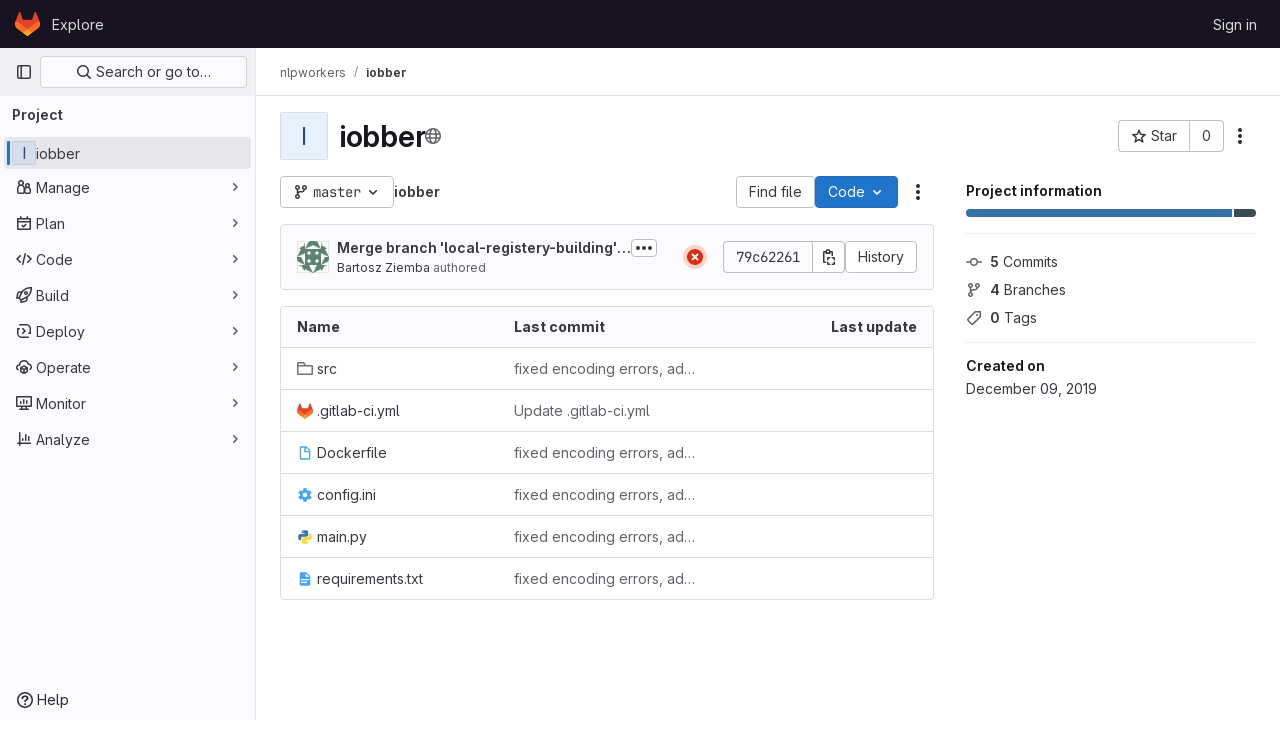

--- FILE ---
content_type: text/javascript; charset=utf-8
request_url: https://gitlab.clarin-pl.eu/assets/webpack/treeList.02add0e9.chunk.js
body_size: 82537
content:
(this.webpackJsonp=this.webpackJsonp||[]).push([[843,4,5,202],{"+FvQ":function(e,n,i){"use strict";i.d(n,"b",(function(){return a})),i.d(n,"a",(function(){return r})),i.d(n,"c",(function(){return s})),i.d(n,"d",(function(){return o}));var t=i("04nr");const a=function(e){return{endpoint:e.notesData.draftsPath,data:e}},r=function(e){return{endpoint:e.notesData.draftsPath,data:Object(t.g)(e)}},s=function(e,n){return e[n]?e[n].line_code:""},o=function(e,n){if(null===n)return!0;if("left"===n||"right"===n){const i="left"===n?"right":"left",t=e[n]&&e[n].line_code||"",a=e[i]&&e[i].line_code||"";if(t!==a||"left"===n&&t===a)return!0}return!1}},"+Ohb":function(e,n,i){var t={kind:"Document",definitions:[{kind:"OperationDefinition",operation:"query",name:{kind:"Name",value:"issueParticipants"},variableDefinitions:[{kind:"VariableDefinition",variable:{kind:"Variable",name:{kind:"Name",value:"fullPath"}},type:{kind:"NonNullType",type:{kind:"NamedType",name:{kind:"Name",value:"ID"}}},directives:[]},{kind:"VariableDefinition",variable:{kind:"Variable",name:{kind:"Name",value:"iid"}},type:{kind:"NonNullType",type:{kind:"NamedType",name:{kind:"Name",value:"String"}}},directives:[]},{kind:"VariableDefinition",variable:{kind:"Variable",name:{kind:"Name",value:"getStatus"}},type:{kind:"NamedType",name:{kind:"Name",value:"Boolean"}},defaultValue:{kind:"BooleanValue",value:!1},directives:[]}],directives:[],selectionSet:{kind:"SelectionSet",selections:[{kind:"Field",alias:{kind:"Name",value:"workspace"},name:{kind:"Name",value:"project"},arguments:[{kind:"Argument",name:{kind:"Name",value:"fullPath"},value:{kind:"Variable",name:{kind:"Name",value:"fullPath"}}}],directives:[],selectionSet:{kind:"SelectionSet",selections:[{kind:"Field",name:{kind:"Name",value:"id"},arguments:[],directives:[]},{kind:"Field",alias:{kind:"Name",value:"issuable"},name:{kind:"Name",value:"issue"},arguments:[{kind:"Argument",name:{kind:"Name",value:"iid"},value:{kind:"Variable",name:{kind:"Name",value:"iid"}}}],directives:[],selectionSet:{kind:"SelectionSet",selections:[{kind:"Field",name:{kind:"Name",value:"id"},arguments:[],directives:[]},{kind:"Field",name:{kind:"Name",value:"participants"},arguments:[],directives:[],selectionSet:{kind:"SelectionSet",selections:[{kind:"Field",name:{kind:"Name",value:"nodes"},arguments:[],directives:[],selectionSet:{kind:"SelectionSet",selections:[{kind:"FragmentSpread",name:{kind:"Name",value:"User"},directives:[]},{kind:"FragmentSpread",name:{kind:"Name",value:"UserAvailability"},directives:[{kind:"Directive",name:{kind:"Name",value:"include"},arguments:[{kind:"Argument",name:{kind:"Name",value:"if"},value:{kind:"Variable",name:{kind:"Name",value:"getStatus"}}}]}]}]}}]}}]}}]}}]}}],loc:{start:0,end:451}};t.loc.source={body:'#import "~/graphql_shared/fragments/user.fragment.graphql"\n#import "~/graphql_shared/fragments/user_availability.fragment.graphql"\n\nquery issueParticipants($fullPath: ID!, $iid: String!, $getStatus: Boolean = false) {\n  workspace: project(fullPath: $fullPath) {\n    id\n    issuable: issue(iid: $iid) {\n      id\n      participants {\n        nodes {\n          ...User\n          ...UserAvailability @include(if: $getStatus)\n        }\n      }\n    }\n  }\n}\n',name:"GraphQL request",locationOffset:{line:1,column:1}};var a={};function r(e){return e.filter((function(e){if("FragmentDefinition"!==e.kind)return!0;var n=e.name.value;return!a[n]&&(a[n]=!0,!0)}))}t.definitions=t.definitions.concat(r(i("aBoS").definitions)),t.definitions=t.definitions.concat(r(i("6u3F").definitions));var s={};function o(e,n){for(var i=0;i<e.definitions.length;i++){var t=e.definitions[i];if(t.name&&t.name.value==n)return t}}t.definitions.forEach((function(e){if(e.name){var n=new Set;!function e(n,i){if("FragmentSpread"===n.kind)i.add(n.name.value);else if("VariableDefinition"===n.kind){var t=n.type;"NamedType"===t.kind&&i.add(t.name.value)}n.selectionSet&&n.selectionSet.selections.forEach((function(n){e(n,i)})),n.variableDefinitions&&n.variableDefinitions.forEach((function(n){e(n,i)})),n.definitions&&n.definitions.forEach((function(n){e(n,i)}))}(e,n),s[e.name.value]=n}})),e.exports=t,e.exports.issueParticipants=function(e,n){var i={kind:e.kind,definitions:[o(e,n)]};e.hasOwnProperty("loc")&&(i.loc=e.loc);var t=s[n]||new Set,a=new Set,r=new Set;for(t.forEach((function(e){r.add(e)}));r.size>0;){var d=r;r=new Set,d.forEach((function(e){a.has(e)||(a.add(e),(s[e]||new Set).forEach((function(e){r.add(e)})))}))}return a.forEach((function(n){var t=o(e,n);t&&i.definitions.push(t)})),i}(t,"issueParticipants")},"+YT9":function(e,n){var i={kind:"Document",definitions:[{kind:"FragmentDefinition",name:{kind:"Name",value:"TimelogFragment"},typeCondition:{kind:"NamedType",name:{kind:"Name",value:"Timelog"}},directives:[],selectionSet:{kind:"SelectionSet",selections:[{kind:"Field",name:{kind:"Name",value:"__typename"},arguments:[],directives:[]},{kind:"Field",name:{kind:"Name",value:"id"},arguments:[],directives:[]},{kind:"Field",name:{kind:"Name",value:"timeSpent"},arguments:[],directives:[]},{kind:"Field",name:{kind:"Name",value:"user"},arguments:[],directives:[],selectionSet:{kind:"SelectionSet",selections:[{kind:"Field",name:{kind:"Name",value:"id"},arguments:[],directives:[]},{kind:"Field",name:{kind:"Name",value:"name"},arguments:[],directives:[]}]}},{kind:"Field",name:{kind:"Name",value:"spentAt"},arguments:[],directives:[]},{kind:"Field",name:{kind:"Name",value:"note"},arguments:[],directives:[],selectionSet:{kind:"SelectionSet",selections:[{kind:"Field",name:{kind:"Name",value:"id"},arguments:[],directives:[]},{kind:"Field",name:{kind:"Name",value:"body"},arguments:[],directives:[]}]}},{kind:"Field",name:{kind:"Name",value:"summary"},arguments:[],directives:[]},{kind:"Field",name:{kind:"Name",value:"userPermissions"},arguments:[],directives:[],selectionSet:{kind:"SelectionSet",selections:[{kind:"Field",name:{kind:"Name",value:"adminTimelog"},arguments:[],directives:[]}]}}]}}],loc:{start:0,end:189}};i.loc.source={body:"fragment TimelogFragment on Timelog {\n  __typename\n  id\n  timeSpent\n  user {\n    id\n    name\n  }\n  spentAt\n  note {\n    id\n    body\n  }\n  summary\n  userPermissions {\n    adminTimelog\n  }\n}\n",name:"GraphQL request",locationOffset:{line:1,column:1}};var t={};function a(e,n){for(var i=0;i<e.definitions.length;i++){var t=e.definitions[i];if(t.name&&t.name.value==n)return t}}i.definitions.forEach((function(e){if(e.name){var n=new Set;!function e(n,i){if("FragmentSpread"===n.kind)i.add(n.name.value);else if("VariableDefinition"===n.kind){var t=n.type;"NamedType"===t.kind&&i.add(t.name.value)}n.selectionSet&&n.selectionSet.selections.forEach((function(n){e(n,i)})),n.variableDefinitions&&n.variableDefinitions.forEach((function(n){e(n,i)})),n.definitions&&n.definitions.forEach((function(n){e(n,i)}))}(e,n),t[e.name.value]=n}})),e.exports=i,e.exports.TimelogFragment=function(e,n){var i={kind:e.kind,definitions:[a(e,n)]};e.hasOwnProperty("loc")&&(i.loc=e.loc);var r=t[n]||new Set,s=new Set,o=new Set;for(r.forEach((function(e){o.add(e)}));o.size>0;){var d=o;o=new Set,d.forEach((function(e){s.has(e)||(s.add(e),(t[e]||new Set).forEach((function(e){o.add(e)})))}))}return s.forEach((function(n){var t=a(e,n);t&&i.definitions.push(t)})),i}(i,"TimelogFragment")},"+gZZ":function(e,n,i){"use strict";i("E7T3"),i("NneR");var t=i("1fc5"),a=i("4lAS"),r=i("FkSe"),s=i("lHJB"),o=i("ygVz"),d=i("C83f"),l=i("8Igx"),u=i("7F3p"),c=i("Mp8J"),f=i("Q4Z+"),m=i.n(f),v=i("iM2x"),p=i("rK/1"),h=i("eImg"),k=i("sHIo"),g=i("cDk1"),b=i.n(g),S=i("jEr0"),N=i("ITU6"),y=i("h6C7"),D=i.n(y),_=i("JYQl"),E=i("uQq6"),w=i("b/FR"),T=i("s1D3"),F=i("MV2A"),O=i("/lV4"),I=i("IZAz"),j=i("Fsq/"),P=i("ZHzM"),C=i("+kWK");const A=o.a.mixin();var L={components:{UserAvatarLink:P.a,TimeagoTooltip:j.a,GlIcon:T.a,GlButton:a.a,GlLink:F.a,UserAvatarImage:C.a},directives:{GlTooltip:s.a,SafeHtml:c.a},mixins:[S.a,A],props:{commit:{type:Object,required:!0},historyUrl:{type:String,required:!1,default:""}},data:()=>({showDescription:!1}),computed:{commitDescription(){var e;return null===(e=this.commit)||void 0===e||null===(e=e.descriptionHtml)||void 0===e?void 0:e.replace(/^&#x000A;/,"")},avatarLinkAltText(){return Object(O.j)(Object(O.a)("%{username}'s avatar"),{username:this.commit.authorName})},commitId(){var e;return null===(e=this.commit)||void 0===e||null===(e=e.sha)||void 0===e?void 0:e.substr(0,8)}},methods:{toggleShowDescription(){this.showDescription=!this.showDescription},handleHistoryClick(){this.trackEvent(d.h)}},defaultAvatarUrl:I.a,safeHtmlConfig:{ADD_TAGS:["gl-emoji"]},i18n:{toggleCommitDescription:Object(O.a)("Toggle commit description"),authored:Object(O.a)("authored")}},V=i("tBpV"),x=Object(V.a)(L,(function(){var e=this,n=e._self._c;return n("div",{staticClass:"well-segment !gl-px-4 !gl-py-3"},[n("div",{staticClass:"gl-flex gl-flex-wrap gl-items-center gl-justify-between"},[n("div",{staticClass:"gl-flex gl-items-center gl-gap-3 gl-text-sm"},[e.commit.author?n("user-avatar-link",{attrs:{"link-href":e.commit.author.webPath,"img-src":e.commit.author.avatarUrl,"img-alt":e.avatarLinkAltText,"img-size":32}}):n("user-avatar-image",{attrs:{"img-src":e.commit.authorGravatar||e.$options.defaultAvatarUrl,size:32}}),e._v(" "),n("gl-link",{staticClass:"commit-row-message item-title gl-line-clamp-1 gl-whitespace-normal !gl-break-all",class:{"gl-italic":!e.commit.message},attrs:{href:e.commit.webPath}},[n("gl-icon",{attrs:{name:"commit"}}),e._v("\n        "+e._s(e.commitId)+"\n      ")],1),e._v(" "),n("timeago-tooltip",{staticClass:"gl-text-subtle",attrs:{time:e.commit.authoredDate,"tooltip-placement":"bottom"}})],1),e._v(" "),n("div",{staticClass:"gl-flex gl-items-center gl-gap-3"},[n("gl-button",{directives:[{name:"gl-tooltip",rawName:"v-gl-tooltip"}],staticClass:"text-expander",class:{open:e.showDescription},attrs:{title:e.$options.i18n.toggleCommitDescription,"aria-label":e.$options.i18n.toggleCommitDescription,selected:e.showDescription,icon:"ellipsis_h","data-testid":"text-expander"},on:{click:e.toggleShowDescription}}),e._v(" "),n("gl-button",{attrs:{size:"small","data-testid":"collapsible-commit-history",href:e.historyUrl},on:{click:e.handleHistoryClick}},[e._v("\n        "+e._s(e.__("History"))+"\n      ")])],1)]),e._v(" "),e.showDescription?n("div",{staticClass:"gl-mt-4"},[n("p",{staticClass:"commit-row-message gl-line-clamp-1 gl-whitespace-normal !gl-break-all gl-font-bold",class:{"gl-italic":!e.commit.message}},[e._v("\n      "+e._s(e.commit.titleHtml)+"\n    ")]),e._v(" "),n("div",{staticClass:"committer gl-basis-full gl-truncate gl-text-sm",attrs:{"data-testid":"committer"}},[e.commit.author?n("gl-link",{staticClass:"commit-author-link js-user-link",attrs:{href:e.commit.author.webPath}},[e._v("\n        "+e._s(e.commit.author.name))]):[e._v("\n        "+e._s(e.commit.authorName)+"\n      ")],e._v("\n      "+e._s(e.$options.i18n.authored)+"\n      "),n("timeago-tooltip",{attrs:{time:e.commit.authoredDate,"tooltip-placement":"bottom"}})],2),e._v(" "),e.commit.descriptionHtml?n("pre",{directives:[{name:"safe-html",rawName:"v-safe-html:[$options.safeHtmlConfig]",value:e.commitDescription,expression:"commitDescription",arg:e.$options.safeHtmlConfig}],staticClass:"commit-row-description gl-mb-3 gl-whitespace-pre-wrap"}):e._e()]):e._e()])}),[],!1,null,null,null).exports;const R=o.a.mixin();var q={components:{CiIcon:v.a,CommitInfo:w.a,CollapsibleCommitInfo:x,ClipboardButton:p.a,SignatureBadge:h.a,GlButtonGroup:t.a,GlButton:a.a,GlLoadingIcon:r.a},directives:{GlTooltip:s.a,SafeHtml:c.a},mixins:[S.a,Object(k.a)(),R],apollo:{projectPath:{query:D.a},commit:{query:m.a,variables(){return{projectPath:this.projectPath,ref:this.ref,refType:Object(N.a)(this.refType),path:this.currentPath.replace(/^\//,"")}},update:function(e){var n,i,t;const a=null!==(n=null===(i=e.project)||void 0===i||null===(i=i.repository)||void 0===i?void 0:i.lastCommit)&&void 0!==n?n:{},r=null==a||null===(t=a.pipelines)||void 0===t?void 0:t.edges;return{...a,pipeline:(null==r?void 0:r.length)&&r[0].node}},result(){var e;null!==(e=this.commit)&&void 0!==e&&null!==(e=e.pipeline)&&void 0!==e&&e.id&&this.$apollo.queries.commit.subscribeToMore({document:b.a,variables:{pipelineId:this.commit.pipeline.id},updateQuery(e,{subscriptionData:{data:{ciPipelineStatusUpdated:n}}}){if(n){var i;const t=structuredClone(e);return((null===(i=t.project)||void 0===i||null===(i=i.repository)||void 0===i||null===(i=i.paginatedTree)||void 0===i||null===(i=i.nodes[0])||void 0===i||null===(i=i.lastCommit)||void 0===i||null===(i=i.pipelines)||void 0===i||null===(i=i.edges[0])||void 0===i?void 0:i.node)||{}).detailedStatus=n.detailedStatus,t}return e}})},error(e){throw Object(l.a)("Unexpected error while fetching projectInfo query",e),Object(u.b)(e),e},pollInterval:3e4}},props:{currentPath:{type:String,required:!1,default:""},refType:{type:String,required:!1,default:null},historyUrl:{type:String,required:!1,default:""}},data:()=>({projectPath:"",commit:null}),computed:{isLoading(){return this.$apollo.queries.commit.loading},showCommitId(){var e;return null===(e=this.commit)||void 0===e||null===(e=e.sha)||void 0===e?void 0:e.substr(0,8)}},watch:{currentPath(){this.commit=null}},mounted(){_.a.$on(E.i,this.refetchLastCommit)},beforeDestroy(){_.a.$off(E.i,this.refetchLastCommit)},methods:{refetchLastCommit(){this.$apollo.queries.commit.refetch()},handleHistoryClick(){this.trackEvent(d.h)}}},$=Object(V.a)(q,(function(){var e=this,n=e._self._c;return e.isLoading?n("gl-loading-icon",{staticClass:"gl-m-auto gl-py-6",attrs:{size:"md",color:"dark"}}):e.commit?n("div",[n("commit-info",{staticClass:"gl-hidden sm:gl-flex",attrs:{commit:e.commit}},[n("div",{staticClass:"commit-actions gl-my-2 gl-flex gl-items-start gl-gap-3"},[e.commit.signature?n("signature-badge",{staticClass:"gl-h-7",attrs:{signature:e.commit.signature}}):e._e(),e._v(" "),e.commit.pipeline.id?n("div",{staticClass:"gl-ml-5 gl-flex gl-h-7 gl-items-center"},[n("ci-icon",{staticClass:"gl-mr-2",attrs:{status:e.commit.pipeline.detailedStatus}})],1):e._e(),e._v(" "),n("gl-button-group",{staticClass:"js-commit-sha-group gl-ml-4 gl-flex gl-items-center"},[n("gl-button",{staticClass:"gl-font-monospace dark:!gl-bg-strong",attrs:{label:"","data-testid":"last-commit-id-label"}},[e._v(e._s(e.showCommitId))]),e._v(" "),n("clipboard-button",{staticClass:"input-group-text dark:!gl-border-l-section",attrs:{text:e.commit.sha,title:e.__("Copy commit SHA")}})],1),e._v(" "),n("gl-button",{staticClass:"!gl-ml-0",attrs:{category:"secondary","data-testid":"last-commit-history",href:e.historyUrl},on:{click:e.handleHistoryClick}},[e._v("\n        "+e._s(e.__("History"))+"\n      ")])],1)]),e._v(" "),n("collapsible-commit-info",{staticClass:"gl-block !gl-border-t-0 sm:gl-hidden",attrs:{commit:e.commit,"history-url":e.historyUrl}})],1):e._e()}),[],!1,null,null,null);n.a=$.exports},"+uBb":function(e,n,i){"use strict";i.d(n,"l",(function(){return t})),i.d(n,"H",(function(){return a})),i.d(n,"m",(function(){return r})),i.d(n,"L",(function(){return s})),i.d(n,"v",(function(){return o})),i.d(n,"r",(function(){return d})),i.d(n,"s",(function(){return l})),i.d(n,"w",(function(){return u})),i.d(n,"J",(function(){return c})),i.d(n,"x",(function(){return f})),i.d(n,"o",(function(){return m})),i.d(n,"I",(function(){return v})),i.d(n,"V",(function(){return p})),i.d(n,"b",(function(){return h})),i.d(n,"a",(function(){return k})),i.d(n,"F",(function(){return g})),i.d(n,"R",(function(){return b})),i.d(n,"j",(function(){return S})),i.d(n,"T",(function(){return N})),i.d(n,"D",(function(){return y})),i.d(n,"W",(function(){return D})),i.d(n,"p",(function(){return _})),i.d(n,"t",(function(){return E})),i.d(n,"G",(function(){return w})),i.d(n,"g",(function(){return T})),i.d(n,"X",(function(){return F})),i.d(n,"e",(function(){return O})),i.d(n,"E",(function(){return I})),i.d(n,"O",(function(){return j})),i.d(n,"K",(function(){return P})),i.d(n,"N",(function(){return C})),i.d(n,"z",(function(){return A})),i.d(n,"S",(function(){return L})),i.d(n,"k",(function(){return V})),i.d(n,"i",(function(){return x})),i.d(n,"h",(function(){return R})),i.d(n,"A",(function(){return q})),i.d(n,"C",(function(){return $})),i.d(n,"q",(function(){return U})),i.d(n,"c",(function(){return M})),i.d(n,"P",(function(){return B})),i.d(n,"u",(function(){return G})),i.d(n,"M",(function(){return z})),i.d(n,"y",(function(){return H})),i.d(n,"U",(function(){return W})),i.d(n,"f",(function(){return Q})),i.d(n,"Q",(function(){return K})),i.d(n,"B",(function(){return Y})),i.d(n,"d",(function(){return Z})),i.d(n,"n",(function(){return J}));const t="SET_BASE_CONFIG",a="SET_LOADING",r="SET_BATCH_LOADING_STATE",s="SET_RETRIEVING_BATCHES",o="SET_DIFF_METADATA",d="SET_DIFF_DATA_BATCH",l="SET_DIFF_FILES",u="SET_DIFF_TREE_ENTRY",c="SET_MR_FILE_REVIEWS",f="SET_DIFF_VIEW_TYPE",m="SET_COVERAGE_DATA",v="SET_MERGE_REQUEST_DIFFS",p="TOGGLE_LINE_HAS_FORM",h="ADD_CONTEXT_LINES",k="ADD_COLLAPSED_DIFFS",g="SET_LINE_DISCUSSIONS_FOR_FILE",b="TOGGLE_FILE_DISCUSSION_EXPAND",S="REMOVE_LINE_DISCUSSIONS_FOR_FILE",N="TOGGLE_FOLDER_OPEN",y="SET_FOLDER_OPEN",D="TREE_ENTRY_DIFF_LOADING",_="SET_CURRENT_DIFF_FILE",E="SET_DIFF_FILE_VIEWED",w="SET_LINKED_FILE_HASH",T="OPEN_DIFF_FILE_COMMENT_FORM",F="UPDATE_DIFF_FILE_COMMENT_FORM",O="CLOSE_DIFF_FILE_COMMENT_FORM",I="SET_HIGHLIGHTED_ROW",j="SET_TREE_DATA",P="SET_RENDER_TREE_LIST",C="SET_SHOW_WHITESPACE",A="SET_FILE_BY_FILE",L="TOGGLE_FILE_FINDER_VISIBLE",V="REQUEST_FULL_DIFF",x="RECEIVE_FULL_DIFF_SUCCESS",R="RECEIVE_FULL_DIFF_ERROR",q="SET_FILE_COLLAPSED",$="SET_FILE_FORCED_OPEN",U="SET_CURRENT_VIEW_DIFF_FILE_LINES",M="ADD_CURRENT_VIEW_DIFF_FILE_LINES",B="TOGGLE_DIFF_FILE_RENDERING_MORE",G="SET_DIFF_FILE_VIEWER",z="SET_SHOW_SUGGEST_POPOVER",H="SET_EXPAND_ALL_DIFF_DISCUSSIONS",W="TOGGLE_LINE_DISCUSSIONS",Q="DISABLE_VIRTUAL_SCROLLING",K="TOGGLE_FILE_COMMENT_FORM",Y="SET_FILE_COMMENT_FORM",Z="ADD_DRAFT_TO_FILE",J="SET_COLLAPSED_STATE_FOR_ALL_FILES"},"//4W":function(e,n,i){var t={kind:"Document",definitions:[{kind:"OperationDefinition",operation:"query",name:{kind:"Name",value:"workspaceAutocompleteUsersSearch"},variableDefinitions:[{kind:"VariableDefinition",variable:{kind:"Variable",name:{kind:"Name",value:"search"}},type:{kind:"NonNullType",type:{kind:"NamedType",name:{kind:"Name",value:"String"}}},directives:[]},{kind:"VariableDefinition",variable:{kind:"Variable",name:{kind:"Name",value:"fullPath"}},type:{kind:"NonNullType",type:{kind:"NamedType",name:{kind:"Name",value:"ID"}}},directives:[]},{kind:"VariableDefinition",variable:{kind:"Variable",name:{kind:"Name",value:"isProject"}},type:{kind:"NamedType",name:{kind:"Name",value:"Boolean"}},defaultValue:{kind:"BooleanValue",value:!0},directives:[]}],directives:[],selectionSet:{kind:"SelectionSet",selections:[{kind:"Field",alias:{kind:"Name",value:"groupWorkspace"},name:{kind:"Name",value:"group"},arguments:[{kind:"Argument",name:{kind:"Name",value:"fullPath"},value:{kind:"Variable",name:{kind:"Name",value:"fullPath"}}}],directives:[{kind:"Directive",name:{kind:"Name",value:"skip"},arguments:[{kind:"Argument",name:{kind:"Name",value:"if"},value:{kind:"Variable",name:{kind:"Name",value:"isProject"}}}]}],selectionSet:{kind:"SelectionSet",selections:[{kind:"Field",name:{kind:"Name",value:"id"},arguments:[],directives:[]},{kind:"Field",alias:{kind:"Name",value:"users"},name:{kind:"Name",value:"autocompleteUsers"},arguments:[{kind:"Argument",name:{kind:"Name",value:"search"},value:{kind:"Variable",name:{kind:"Name",value:"search"}}}],directives:[],selectionSet:{kind:"SelectionSet",selections:[{kind:"FragmentSpread",name:{kind:"Name",value:"User"},directives:[]},{kind:"FragmentSpread",name:{kind:"Name",value:"UserAvailability"},directives:[]}]}}]}},{kind:"Field",alias:{kind:"Name",value:"workspace"},name:{kind:"Name",value:"project"},arguments:[{kind:"Argument",name:{kind:"Name",value:"fullPath"},value:{kind:"Variable",name:{kind:"Name",value:"fullPath"}}}],directives:[],selectionSet:{kind:"SelectionSet",selections:[{kind:"Field",name:{kind:"Name",value:"id"},arguments:[],directives:[]},{kind:"Field",alias:{kind:"Name",value:"users"},name:{kind:"Name",value:"autocompleteUsers"},arguments:[{kind:"Argument",name:{kind:"Name",value:"search"},value:{kind:"Variable",name:{kind:"Name",value:"search"}}}],directives:[],selectionSet:{kind:"SelectionSet",selections:[{kind:"FragmentSpread",name:{kind:"Name",value:"User"},directives:[]},{kind:"FragmentSpread",name:{kind:"Name",value:"UserAvailability"},directives:[]}]}}]}}]}}],loc:{start:0,end:552}};t.loc.source={body:'#import "../fragments/user.fragment.graphql"\n#import "~/graphql_shared/fragments/user_availability.fragment.graphql"\n\nquery workspaceAutocompleteUsersSearch(\n  $search: String!\n  $fullPath: ID!\n  $isProject: Boolean = true\n) {\n  groupWorkspace: group(fullPath: $fullPath) @skip(if: $isProject) {\n    id\n    users: autocompleteUsers(search: $search) {\n      ...User\n      ...UserAvailability\n    }\n  }\n  workspace: project(fullPath: $fullPath) {\n    id\n    users: autocompleteUsers(search: $search) {\n      ...User\n      ...UserAvailability\n    }\n  }\n}\n',name:"GraphQL request",locationOffset:{line:1,column:1}};var a={};function r(e){return e.filter((function(e){if("FragmentDefinition"!==e.kind)return!0;var n=e.name.value;return!a[n]&&(a[n]=!0,!0)}))}t.definitions=t.definitions.concat(r(i("aBoS").definitions)),t.definitions=t.definitions.concat(r(i("6u3F").definitions));var s={};function o(e,n){for(var i=0;i<e.definitions.length;i++){var t=e.definitions[i];if(t.name&&t.name.value==n)return t}}t.definitions.forEach((function(e){if(e.name){var n=new Set;!function e(n,i){if("FragmentSpread"===n.kind)i.add(n.name.value);else if("VariableDefinition"===n.kind){var t=n.type;"NamedType"===t.kind&&i.add(t.name.value)}n.selectionSet&&n.selectionSet.selections.forEach((function(n){e(n,i)})),n.variableDefinitions&&n.variableDefinitions.forEach((function(n){e(n,i)})),n.definitions&&n.definitions.forEach((function(n){e(n,i)}))}(e,n),s[e.name.value]=n}})),e.exports=t,e.exports.workspaceAutocompleteUsersSearch=function(e,n){var i={kind:e.kind,definitions:[o(e,n)]};e.hasOwnProperty("loc")&&(i.loc=e.loc);var t=s[n]||new Set,a=new Set,r=new Set;for(t.forEach((function(e){r.add(e)}));r.size>0;){var d=r;r=new Set,d.forEach((function(e){a.has(e)||(a.add(e),(s[e]||new Set).forEach((function(e){r.add(e)})))}))}return a.forEach((function(n){var t=o(e,n);t&&i.definitions.push(t)})),i}(t,"workspaceAutocompleteUsersSearch")},"/ode":function(e,n,i){"use strict";i.d(n,"a",(function(){return _}));var t=i("G3fq"),a=i.n(t),r=i("d+lS"),s=i.n(r),o=(i("B++/"),i("z6RN"),i("47t/"),i("v2fZ"),i("RFHG"),i("xuo1"),i("3UXl"),i("iyoE"),i("86Lb"),i("UezY"),i("hG7+"),i("++os"),i("whUo"),i("ZzK0"),i("BzOf"),i("eVUo")),d=i("EmJ/"),l=i.n(d),u=i("KlFr"),c=i("NmEs"),f=i("tDP3"),m=i("nc9B"),v=i("jlnU"),p=i("5yoc"),h=i("2ibD"),k=i("1OWu"),g=i("/lV4");const b="transitionend webkitTransitionEnd oTransitionEnd MSTransitionEnd",S=/(?:, and | and |, )/,N={activity:"Activity",people:"People",nature:"Nature",food:"Food",travel:"Travel",objects:"Objects",symbols:"Symbols",flags:"Flags"};class y{constructor(e){this.emoji=e,this.eventListeners=[],this.toggleButtonSelector=".js-add-award",this.menuClass="js-award-emoji-menu"}bindEvents(){var e=this;const n=this.targetContainerEl?l()(this.targetContainerEl):l()(document);this.registerEventListener("one",n,"mouseenter focus",this.toggleButtonSelector,"mouseenter focus",(function(){0===l()("."+e.menuClass).length&&requestAnimationFrame((function(){e.createEmojiMenu()}))})),this.registerEventListener("on",n,"click",this.toggleButtonSelector,(function(n){n.stopPropagation(),n.preventDefault(),e.showEmojiMenu(l()(n.currentTarget))})),this.registerEventListener("on",l()("html"),"click",(function(n){l()(n.target).closest("."+e.menuClass).length||(l()(".js-awards-block.current").removeClass("current"),l()("."+e.menuClass).is(":visible")&&(l()(e.toggleButtonSelector+".is-active").removeClass("is-active"),e.hideMenuElement(l()("."+e.menuClass))))}));const i=`.js-awards-block .js-emoji-btn, .${this.menuClass} .js-emoji-btn`;this.registerEventListener("on",n,"click",i,(function(n){n.preventDefault();const i=l()(n.currentTarget),t=i.find("gl-emoji"),a=i.find(".icon"),r=(t.length?t:a).data("name");i.closest(".js-awards-block").addClass("current"),e.addAward(e.getVotesBlock(),e.getAwardUrl(),r)}))}registerEventListener(e="on",n,...i){n[e].call(n,...i),this.eventListeners.push({element:n,args:i})}showEmojiMenu(e){var n=this;e.hasClass("js-note-emoji")?e.closest(".note").find(".js-awards-block").addClass("current"):e.closest(".js-awards-block").addClass("current");const i=l()("."+this.menuClass);i.length?i.is(".is-visible")?(e.removeClass("is-active"),this.hideMenuElement(i),l()(".js-emoji-menu-search").blur()):(e.addClass("is-active"),this.positionMenu(i,e),this.showMenuElement(i),l()(".js-emoji-menu-search").focus()):(e.addClass("is-loading is-active"),this.createEmojiMenu((function(){const i=l()("."+n.menuClass);return e.removeClass("is-loading"),n.positionMenu(i,e),setTimeout((function(){n.showMenuElement(i),l()(".js-emoji-menu-search").focus()}),200)})))}createEmojiMenu(e){if(this.isCreatingEmojiMenu)return;this.isCreatingEmojiMenu=!0;const n=this.emoji.getEmojiCategoryMap(),i=Object.keys(n)[0],t=n[i],a=this.renderCategory(N[i],t),r=this.getFrequentlyUsedEmojis();let s="";r.length>0&&(s=this.renderCategory("Frequently used",r,{frequentEmojis:!0}));const o=`\n      <div class="emoji-menu ${this.menuClass}">\n        <input type="text" name="emoji-menu-search" value="" class="js-emoji-menu-search emoji-search search-input form-control" placeholder="Search emoji" />\n\n        <div class="emoji-menu-content">\n          ${s}\n          ${a}\n        </div>\n      </div>\n    `;(this.targetContainerEl?this.targetContainerEl:document.body).insertAdjacentHTML("beforeend",o),this.addRemainingEmojiMenuCategories(),this.setupSearch(),e&&e()}addRemainingEmojiMenuCategories(){var e=this;if(this.isAddingRemainingEmojiMenuCategories)return;this.isAddingRemainingEmojiMenuCategories=!0;const n=this.emoji.getEmojiCategoryMap(),i=document.querySelector("."+this.menuClass),t=i.querySelector(".emoji-menu-content");Object.keys(n).slice(1).reduce((function(i,a){return i.then((function(){return new Promise((function(i){const r=n[a],s=e.renderCategory(N[a],r);requestAnimationFrame((function(){t.insertAdjacentHTML("beforeend",s),i()}))}))}))}),Promise.resolve()).then((function(){i&&i.dispatchEvent(new CustomEvent("build-emoji-menu-finish"))})).catch((function(e){throw t.insertAdjacentHTML("beforeend","<p>We encountered an error while adding the remaining categories</p>"),new Error("Error occurred in addRemainingEmojiMenuCategories: "+e.message)}))}renderCategory(e,n,i={}){var t=this;return`\n      <h5 class="emoji-menu-title">\n        ${a()(e)}\n      </h5>\n      <ul class="clearfix emoji-menu-list ${i.frequentEmojis?"frequent-emojis":""}">\n        ${n.map((function(e){return`\n          <li class="emoji-menu-list-item">\n            <button class="emoji-menu-btn text-center js-emoji-btn" type="button">\n              ${t.emoji.glEmojiTag(e,{sprite:!0})}\n            </button>\n          </li>\n        `})).join("\n")}\n      </ul>\n    `}positionMenu(e,n){if(this.targetContainerEl)return e.css({top:n.outerHeight()+"px"});const i=n.data("position"),t={top:n.offset().top+n.outerHeight()+"px"};return"xs"===o.a.getBreakpointSize()||"sm"===o.a.getBreakpointSize()?t.left="5%":"right"===i?(t.left=n.offset().left-e.outerWidth()+20+"px",e.addClass("is-aligned-right")):(t.left=n.offset().left+"px",e.removeClass("is-aligned-right")),e.css(t)}addAward(e,n,i,t){var a=this;const r=e.closest(".js-noteable-awards").length;if(Object(k.h)()&&!r){const n=e.attr("id").replace("note_","");this.hideMenuElement(l()("."+this.menuClass)),l()(this.toggleButtonSelector+".is-active").removeClass("is-active");const t=new CustomEvent("toggleAward",{detail:{awardName:i,noteId:n}});document.querySelector(".js-vue-notes-event").dispatchEvent(t)}const s=this.emoji.normalizeEmojiName(i),o=this.findEmojiIcon(e,s).closest("button");return this.postEmoji(o,n,s,(function(){return a.addAwardToEmojiBar(e,s),"function"==typeof t?t():void 0})),this.hideMenuElement(l()("."+this.menuClass)),l()(this.toggleButtonSelector+".is-active").removeClass("is-active")}addAwardToEmojiBar(e,n){this.addEmojiToFrequentlyUsedList(n);const i=this.emoji.normalizeEmojiName(n),t=this.findEmojiIcon(e,i).closest("button");if(t.length>0)if(this.isActive(t))this.decrementCounter(t,i);else{const n=t.find(".js-counter");n.text(parseInt(n.text(),10)+1),t.addClass("active"),this.addYouToUserList(e,i),this.animateEmoji(t)}else e.removeClass("hidden"),this.createEmoji(e,i)}getVotesBlock(){if(Object(k.h)()){const e=l()(this.toggleButtonSelector+".is-active").closest(".note.timeline-entry");if(e.length)return e}const e=l()(".js-awards-block.current");let n=e;return 0===e.length&&(n=l()(".js-awards-block").eq(0)),n}getAwardUrl(){return this.getVotesBlock().data("awardUrl")}isActive(e){return e.hasClass("active")}decrementCounter(e,n){const i=l()(".js-counter",e),t=parseInt(i.text(),10);return t>1?(i.text(t-1),this.removeYouFromUserList(e)):n===p.i||n===p.h?(Object(m.b)(e),i.text("0"),this.removeYouFromUserList(e),e.parents(".note").length&&this.removeEmoji(e)):this.removeEmoji(e),e.removeClass("active")}removeEmoji(e){Object(m.b)(e),e.remove();const n=this.getVotesBlock();0===n.find(".js-emoji-btn").length&&n.addClass("hidden")}getAwardTooltip(e){return e.attr("data-original-title")||e.attr("data-title")||""}toSentence(e){let n;return n=e.length<=2?e.join(" and "):`${e.slice(0,-1).join(", ")}, and ${e[e.length-1]}`,n}removeYouFromUserList(e){const n=e,i=this.getAwardTooltip(n).split(S);return i.splice(i.indexOf("You"),1),n.closest(".js-emoji-btn").removeData("title").removeAttr("data-title").removeAttr("data-original-title").attr("title",this.toSentence(i)),Object(m.c)(n),n}addYouToUserList(e,n){const i=this.findEmojiIcon(e,n).closest("button"),t=this.getAwardTooltip(i);let a=[];return t&&(a=t.trim().split(S)),a.unshift("You"),i.attr("title",this.toSentence(a)),Object(m.c)(i),i}createAwardButtonForVotesBlock(e,n){const i=`\n      <button class="gl-button btn btn-default award-control js-emoji-btn has-tooltip active" title="You">\n        ${this.emoji.glEmojiTag(n)}\n        <span class="award-control-text js-counter">1</span>\n      </button>\n    `,t=l()(i);t.insertBefore(e.find(".js-award-holder")).find(".emoji-icon").data("name",n),this.animateEmoji(t),e.removeClass("current")}animateEmoji(e){e.addClass("pulse animated once short"),this.registerEventListener("on",e,"animationend webkitAnimationEnd MSAnimationEnd oAnimationEnd",(function(e){l()(e.currentTarget).removeClass("pulse animated once short")}))}createEmoji(e,n){var i=this;l()("."+this.menuClass).length&&this.createAwardButtonForVotesBlock(e,n),this.createEmojiMenu((function(){i.createAwardButtonForVotesBlock(e,n)}))}postEmoji(e,n,i,t){h.a.post(n,{name:i}).then((function({data:e}){e.ok&&t()})).catch((function(){return Object(v.createAlert)({message:Object(g.a)("Something went wrong on our end.")})}))}findEmojiIcon(e,n){return e.find(`.js-emoji-btn [data-name="${n}"]`)}scrollToAwards(){Object(c.M)(".awards",{offset:-110})}addEmojiToFrequentlyUsedList(e){this.emoji.isEmojiNameValid(e)&&(this.frequentlyUsedEmojis=s()(this.getFrequentlyUsedEmojis().concat(e)),localStorage.setItem(p.j,this.frequentlyUsedEmojis.join(",")))}getFrequentlyUsedEmojis(){var e=this;return this.frequentlyUsedEmojis||function(){const n=s()((localStorage.getItem(p.j)||"").split(","));return e.frequentlyUsedEmojis=n.filter((function(n){return e.emoji.isEmojiNameValid(n)})),e.frequentlyUsedEmojis}()}setupSearch(){var e=this;const n=l()(".js-emoji-menu-search");this.registerEventListener("on",n,"input",(function(n){const i=l()(n.target).val().trim();e.searchEmojis(i)}));const i=l()("."+this.menuClass);this.registerEventListener("on",i,b,(function(n){n.target===n.currentTarget&&e.searchEmojis("")}))}searchEmojis(e){if(l()(".js-emoji-menu-search").val(e),l()("ul.emoji-menu-search, h5.emoji-search-title").remove(),e.length>0){const n=l()('<h5 class="emoji-search-title"/>').text("Search results"),i=this.findMatchingEmojiElements(e).show(),t=l()("<ul>").addClass("emoji-menu-list emoji-menu-search").append(i);l()(".emoji-menu-content ul, .emoji-menu-content h5").hide(),l()(".emoji-menu-content").append(n).append(t)}else l()(".emoji-menu-content").children().show()}getEmojiScore(e,n){const i=l()(n).find("[data-name]").get(0),t=e.filter((function(e){return e.emoji.name===i.dataset.name}))[0];return i.dataset.score=t.score,t.score}sortEmojiElements(e,n){var i=this;const t=new WeakMap;return n.sort((function(n,a){let r=t.get(n),s=t.get(a);return r||(r=i.getEmojiScore(e,n),t.set(n,r)),s||(s=i.getEmojiScore(e,a),t.set(a,s)),r-s}))}findMatchingEmojiElements(e){const n=this.emoji.searchEmoji(e).map((function(e){return{...e,score:Object(u.a)(e.emoji.name,e.score)}})),i=n.map((function(e){return e.emoji.name})),t=l()(".emoji-menu-list:not(.frequent-emojis) [data-name]").filter((function(e,n){return i.indexOf(n.dataset.name)>=0}));return this.sortEmojiElements(n,t.closest("li").clone())}showMenuElement(e){return e.addClass("is-rendered"),Promise.resolve().then((function(){return e.addClass("is-visible")}))}hideMenuElement(e){e.on(b,(function(n){n.currentTarget===n.target&&e.removeClass("is-rendered").off(b)})),e.removeClass("is-visible")}destroy(){this.eventListeners.forEach((function(e){e.element.off.call(e.element,...e.args)})),l()("."+this.menuClass).remove()}}let D=null;function _(e=!1){return D&&!e||(D=f.initEmojiMap().then((function(){const e=new y(f);return e.bindEvents(),e}))),D}},"04nr":function(e,n,i){"use strict";i.d(n,"n",(function(){return b})),i.d(n,"d",(function(){return S})),i.d(n,"g",(function(){return N})),i.d(n,"h",(function(){return y})),i.d(n,"i",(function(){return _})),i.d(n,"r",(function(){return E})),i.d(n,"b",(function(){return w})),i.d(n,"a",(function(){return T})),i.d(n,"s",(function(){return F})),i.d(n,"q",(function(){return P})),i.d(n,"p",(function(){return L})),i.d(n,"f",(function(){return V})),i.d(n,"k",(function(){return x})),i.d(n,"e",(function(){return R})),i.d(n,"c",(function(){return q})),i.d(n,"j",(function(){return $})),i.d(n,"t",(function(){return U})),i.d(n,"l",(function(){return M})),i.d(n,"o",(function(){return B})),i.d(n,"m",(function(){return G}));var t=i("VNnR"),a=i.n(t),r=i("Ur9C"),s=i.n(r),o=(i("v2fZ"),i("B++/"),i("z6RN"),i("47t/"),i("3UXl"),i("iyoE"),i("ZzK0"),i("BzOf"),i("RFHG"),i("xuo1"),i("aFm2"),i("R9qC"),i("UezY"),i("hG7+"),i("BAGK")),d=i("pIt4"),l=i("Gtn5"),u=i("LlB7");const c=function(e){return["new","new-nonewline"].includes(e.type)},f=function(e){return["old","old-nonewline"].includes(e.type)},m=function(e){return!e.type},v=function(e){return["match",d.E,"new-nonewline","old-nonewline"].includes(e.type)},p=function(e){return[d.e,d.f].includes(e.type)},h=function(e){return e.type===d.d},k=function(e){return e.type===d.g},g=function(e){return e.type===d.h},b=function(e,n){let i=null,t=-1;const a=[];let r=0;for(let s=0,o=e.length,l=0;s<o;s+=1){const o=e[s];if(o.chunk=r,v(o)&&o.type!==d.E&&(r+=1),f(o)||k(o)||n)a.push({[d.O]:o,[d.P]:null}),null===i&&(i=l),l+=1;else if(c(o)||g(o))if(null!==i){a[i].right=o;const e=i+1;i=e<l?e:null}else a.push({[d.O]:null,[d.P]:o}),i=null,l+=1;else(v(o)||m(o)||p(o)||h(o)&&n)&&(t<=0?(a.push({[d.O]:o,[d.P]:!n&&o}),!n&&p(o)&&(t=l),i=null,l+=1):(a[t][d.P]=o,t=-1))}return a};function S(e,n,i="file_hash"){return e.find((function(e){return e[i]===n}))}function N(e){const{commit:n,note:i,noteableType:t,noteableData:a,diffFile:r,noteTargetLine:s,diffViewType:o,linePosition:l,positionType:u,lineRange:c,showWhitespace:f}=e,m=JSON.stringify({base_sha:r.diff_refs.base_sha,start_sha:r.diff_refs.start_sha,head_sha:r.diff_refs.head_sha,old_path:r.old_path,new_path:r.new_path,position_type:u||d.hb,old_line:s?s.old_line:null,new_line:s?s.new_line:null,x:e.x,y:e.y,width:e.width,height:e.height,line_range:c,ignore_whitespace_change:!r.whitespaceOnlyChange&&!f});return{view:o,line_type:l===d.P?d.W:d.Z,merge_request_diff_head_sha:r.diff_refs.head_sha,in_reply_to_discussion_id:"",note_project_id:"",target_type:a.targetType,target_id:a.id,return_discussion:!0,note:{note:i,position:m,noteable_type:t,noteable_id:a.id,commit_id:n&&n.id,type:r.diff_refs.start_sha&&r.diff_refs.head_sha?d.r:d.L,line_code:s?s.line_code:null}}}function y(e){const n=N(e);return{endpoint:e.noteableData.create_note_path,data:n}}const D=function(e,n){const{oldLineNumber:i,newLineNumber:t}=n;return e.findIndex((function(e){return e.old_line===i&&e.new_line===t}))},_=function(e,n){return D(e[d.J],n)};function E(e,n,i){const t=D(e[d.J],n),a=i?1:-1;t>-1&&e[d.J].splice(t+a,1)}function w(e,n,i,t,a){const{oldLineNumber:r,newLineNumber:s}=n,o=e.length;let l=-1;const u=e.map((function(e,n){return e.type===d.Q?l=n:Object.assign(e,{old_line:i?r+n+1:r+n-o,new_line:i?s+n+1:s+n-o}),e}));if(l>-1){const e=u[l];let n;n=t?a:i?u[l-1]:u[l+1],Object.assign(e,{meta_data:{old_pos:n.old_line,new_pos:n.new_line}})}return u}function T(e){!function(e){const{inlineLines:n,contextLines:i,lineNumbers:t,isExpandDown:a}=e,r=a?1:0;if(!a&&e.bottom)n.push(...i);else{const e=D(n,t);n.splice(e+r,0,...i)}}(e)}function F(e={}){delete e.text;const n={...e};if(e.rich_text){const i=n.rich_text.charAt(0);" "!==i&&"+"!==i&&"-"!==i||(n.rich_text=e.rich_text.substring(1))}return n}function O(e,n){const i=e[d.J],t=!i.length;return{...e,[d.J]:t?n[d.J]:i,parallel_diff_lines:null,collapsed:n.collapsed}}function I(e){const n=!e[d.J];return Object.assign(e,{[d.J]:n?[]:e[d.J],parallel_diff_lines:null}),e}function j(e,n){const i={brokenSymlink:n.brokenSymlink,brokenLineCode:!e.line_code,fileOnlyMoved:n.renamed_file&&0===n.added_lines&&0===n.removed_lines};var t;e.alreadyPrepared||Object.assign(e,{commentsDisabled:Boolean(i.brokenSymlink||i.fileOnlyMoved||i.brokenLineCode),rich_text:(t=e.rich_text,t?t.replace(/^[+ -]/,""):void 0),discussionsExpanded:!1,discussions:[],hasForm:!1,text:void 0,alreadyPrepared:!0,problems:i})}function P({line:e,diffFile:n,index:i=0}){const t=i+1,a={...e,line_code:`${n.file_hash}_${t}_${t}`,new_line:t,old_line:t};return j(a,n),a}function C(e){return e[d.J].forEach((function(n){return j(n,e)})),e}function A(e){var n;return Object.assign(e,{isShowingFullFile:!1,isLoadingFullFile:!1,discussions:[],renderingLines:!1,whitespaceOnlyChange:null===(n=e.viewer)||void 0===n?void 0:n.whitespace_only}),e}function L({diff:e,priorFiles:n=[],meta:i=!1,updatePosition:t=!1}){const a=[function(e,n,t){return Object(l.i)({file:e,index:n,allFiles:t,meta:i})},I,C,A];return function(e,n){const i=e.reduce((function(e,i){const t=function(e){return`${e.content_sha}-${e.file_hash}`}(i);if(n&&t in e){const n=e[t];return delete e[t],{...e,[t]:n}}return{...e,[t]:e[t]?O(e[t],i):i}}),{});return Object.values(i)}([...n,...(e.diff_files||[]).map((function(e,n,i){return a.reduce((function(e,t){return t(e,n,i)}),e)}))],t)}function V(e){return e.reduce((function(e,n){return n[d.J].forEach((function(i){e.push({file:n,line:i})})),e}),[]).reduce((function(e,{file:n,line:i}){return i.line_code&&(e[i.line_code]={base_sha:n.diff_refs.base_sha,head_sha:n.diff_refs.head_sha,start_sha:n.diff_refs.start_sha,new_path:n.new_path,old_path:n.old_path,old_line:i.old_line,new_line:i.new_line,line_range:null,line_code:i.line_code,position_type:"text"}),e}),{})}function x({discussion:e,diffPosition:n,latestDiff:i}){if(!n)return!1;const{line_code:t,...r}=n,{line_range:s,...o}=r;if(e.original_position&&e.position){const n=function(e){const{line_range:n,...i}=e;return i};return[e.original_position,e.position,...e.positions||[]].map(n).some((function(e){return a()(e,o)}))}return i&&e.active&&t===e.line_code}const R=function(e){var n,i;const t=Object.keys(o.f).find((function(n){return e[n+"_file"]}));return o.f[t]||(null===(n=e.viewer)||void 0===n?void 0:n.name)===o.h.mode_changed&&o.h.mode_changed||(null===(i=e.viewer)||void 0===i?void 0:i.name)===o.h.no_preview&&o.h.no_preview||o.f.replaced},q=function({diffLines:e,data:n,typeKey:i,oldLineKey:t,newLineKey:a,mapLine:r}){const o=n.length,d=[];for(let l=0,u=e.length;l<u;l+=1){const u=e[l];if("match"===s()(i)(u)){const i=e[l-1],u=e[l+1],c=s()(a),f=c(i)||0,m=c(u)-1||o;d.push(...n.slice(f,m).map((function(e,n){return r({line:Object.assign(e,{hasForm:!1,discussions:[]}),oldLine:(s()(t)(i)||0)+n+1,newLine:(c(i)||0)+n+1})})))}else d.push(u)}return d},$=function(e){return requestIdleCallback(e)};const U=function(e,n,i){(function(e,n){return e[d.J].filter((function(e){return e.line_code===n}))})(e,n).forEach(i)};function M(e=""){return e.replace(/^#/,"").startsWith("note")}function B(e="",n=""){const i=e.replace(/^#/,""),t=M(i),a=Object(u.a)({input:i});let r=a;return t&&n?r=n:!function(e=""){return e.replace(/^#/,"").startsWith("diff-content")}(i)?a&&!t||(r=null):r=i.replace("diff-content-",""),r}function G({priorEntries:e,loadedFiles:n}){const i={...e};return n.forEach((function(e){const n=i[e.new_path];n&&(n.diffLoaded=!0,n.diffLoading=!1)})),i}},"0B+q":function(e,n,i){var t={kind:"Document",definitions:[{kind:"OperationDefinition",operation:"query",name:{kind:"Name",value:"epicLabels"},variableDefinitions:[{kind:"VariableDefinition",variable:{kind:"Variable",name:{kind:"Name",value:"fullPath"}},type:{kind:"NonNullType",type:{kind:"NamedType",name:{kind:"Name",value:"ID"}}},directives:[]},{kind:"VariableDefinition",variable:{kind:"Variable",name:{kind:"Name",value:"iid"}},type:{kind:"NamedType",name:{kind:"Name",value:"ID"}},directives:[]}],directives:[],selectionSet:{kind:"SelectionSet",selections:[{kind:"Field",alias:{kind:"Name",value:"workspace"},name:{kind:"Name",value:"group"},arguments:[{kind:"Argument",name:{kind:"Name",value:"fullPath"},value:{kind:"Variable",name:{kind:"Name",value:"fullPath"}}}],directives:[],selectionSet:{kind:"SelectionSet",selections:[{kind:"Field",name:{kind:"Name",value:"id"},arguments:[],directives:[]},{kind:"Field",alias:{kind:"Name",value:"issuable"},name:{kind:"Name",value:"epic"},arguments:[{kind:"Argument",name:{kind:"Name",value:"iid"},value:{kind:"Variable",name:{kind:"Name",value:"iid"}}}],directives:[],selectionSet:{kind:"SelectionSet",selections:[{kind:"Field",name:{kind:"Name",value:"id"},arguments:[],directives:[]},{kind:"Field",name:{kind:"Name",value:"labels"},arguments:[],directives:[],selectionSet:{kind:"SelectionSet",selections:[{kind:"Field",name:{kind:"Name",value:"nodes"},arguments:[],directives:[],selectionSet:{kind:"SelectionSet",selections:[{kind:"FragmentSpread",name:{kind:"Name",value:"Label"},directives:[]}]}}]}}]}}]}}]}}],loc:{start:0,end:276}};t.loc.source={body:'#import "~/graphql_shared/fragments/label.fragment.graphql"\n\nquery epicLabels($fullPath: ID!, $iid: ID) {\n  workspace: group(fullPath: $fullPath) {\n    id\n    issuable: epic(iid: $iid) {\n      id\n      labels {\n        nodes {\n          ...Label\n        }\n      }\n    }\n  }\n}\n',name:"GraphQL request",locationOffset:{line:1,column:1}};var a={};t.definitions=t.definitions.concat(i("30z/").definitions.filter((function(e){if("FragmentDefinition"!==e.kind)return!0;var n=e.name.value;return!a[n]&&(a[n]=!0,!0)})));var r={};function s(e,n){for(var i=0;i<e.definitions.length;i++){var t=e.definitions[i];if(t.name&&t.name.value==n)return t}}t.definitions.forEach((function(e){if(e.name){var n=new Set;!function e(n,i){if("FragmentSpread"===n.kind)i.add(n.name.value);else if("VariableDefinition"===n.kind){var t=n.type;"NamedType"===t.kind&&i.add(t.name.value)}n.selectionSet&&n.selectionSet.selections.forEach((function(n){e(n,i)})),n.variableDefinitions&&n.variableDefinitions.forEach((function(n){e(n,i)})),n.definitions&&n.definitions.forEach((function(n){e(n,i)}))}(e,n),r[e.name.value]=n}})),e.exports=t,e.exports.epicLabels=function(e,n){var i={kind:e.kind,definitions:[s(e,n)]};e.hasOwnProperty("loc")&&(i.loc=e.loc);var t=r[n]||new Set,a=new Set,o=new Set;for(t.forEach((function(e){o.add(e)}));o.size>0;){var d=o;o=new Set,d.forEach((function(e){a.has(e)||(a.add(e),(r[e]||new Set).forEach((function(e){o.add(e)})))}))}return a.forEach((function(n){var t=s(e,n);t&&i.definitions.push(t)})),i}(t,"epicLabels")},"1ojm":function(e,n){var i={kind:"Document",definitions:[{kind:"FragmentDefinition",name:{kind:"Name",value:"MilestoneFragment"},typeCondition:{kind:"NamedType",name:{kind:"Name",value:"Milestone"}},directives:[],selectionSet:{kind:"SelectionSet",selections:[{kind:"Field",name:{kind:"Name",value:"id"},arguments:[],directives:[]},{kind:"Field",name:{kind:"Name",value:"title"},arguments:[],directives:[]},{kind:"Field",alias:{kind:"Name",value:"webUrl"},name:{kind:"Name",value:"webPath"},arguments:[],directives:[]},{kind:"Field",name:{kind:"Name",value:"dueDate"},arguments:[],directives:[]},{kind:"Field",name:{kind:"Name",value:"expired"},arguments:[],directives:[]}]}}],loc:{start:0,end:95}};i.loc.source={body:"fragment MilestoneFragment on Milestone {\n  id\n  title\n  webUrl: webPath\n  dueDate\n  expired\n}\n",name:"GraphQL request",locationOffset:{line:1,column:1}};var t={};function a(e,n){for(var i=0;i<e.definitions.length;i++){var t=e.definitions[i];if(t.name&&t.name.value==n)return t}}i.definitions.forEach((function(e){if(e.name){var n=new Set;!function e(n,i){if("FragmentSpread"===n.kind)i.add(n.name.value);else if("VariableDefinition"===n.kind){var t=n.type;"NamedType"===t.kind&&i.add(t.name.value)}n.selectionSet&&n.selectionSet.selections.forEach((function(n){e(n,i)})),n.variableDefinitions&&n.variableDefinitions.forEach((function(n){e(n,i)})),n.definitions&&n.definitions.forEach((function(n){e(n,i)}))}(e,n),t[e.name.value]=n}})),e.exports=i,e.exports.MilestoneFragment=function(e,n){var i={kind:e.kind,definitions:[a(e,n)]};e.hasOwnProperty("loc")&&(i.loc=e.loc);var r=t[n]||new Set,s=new Set,o=new Set;for(r.forEach((function(e){o.add(e)}));o.size>0;){var d=o;o=new Set,d.forEach((function(e){s.has(e)||(s.add(e),(t[e]||new Set).forEach((function(e){o.add(e)})))}))}return s.forEach((function(n){var t=a(e,n);t&&i.definitions.push(t)})),i}(i,"MilestoneFragment")},"1p8p":function(e,n,i){"use strict";var t=i("2ibD");n.a={createNewDraft(e,n){const i={...n,draft_note:n.note};return delete i.note,t.a.post(e,i)},deleteDraft:(e,n)=>t.a.delete(`${e}/${n}`),publishDraft:(e,n)=>t.a.post(e,{id:n}),addDraftToDiscussion:(e,n)=>t.a.post(e,n),fetchDrafts:e=>t.a.get(e),publish:(e,n)=>t.a.post(e,n),discard:e=>t.a.delete(e),update:(e,{draftId:n,note:i,resolveDiscussion:a,position:r})=>t.a.put(`${e}/${n}`,{draft_note:{note:i,resolve_discussion:a,position:r}})}},"2LvB":function(e,n){var i={kind:"Document",definitions:[{kind:"OperationDefinition",operation:"mutation",name:{kind:"Name",value:"issuableTodoMarkDone"},variableDefinitions:[{kind:"VariableDefinition",variable:{kind:"Variable",name:{kind:"Name",value:"input"}},type:{kind:"NonNullType",type:{kind:"NamedType",name:{kind:"Name",value:"TodoMarkDoneInput"}}},directives:[]}],directives:[],selectionSet:{kind:"SelectionSet",selections:[{kind:"Field",alias:{kind:"Name",value:"todoMutation"},name:{kind:"Name",value:"todoMarkDone"},arguments:[{kind:"Argument",name:{kind:"Name",value:"input"},value:{kind:"Variable",name:{kind:"Name",value:"input"}}}],directives:[],selectionSet:{kind:"SelectionSet",selections:[{kind:"Field",name:{kind:"Name",value:"todo"},arguments:[],directives:[],selectionSet:{kind:"SelectionSet",selections:[{kind:"Field",name:{kind:"Name",value:"id"},arguments:[],directives:[]}]}},{kind:"Field",name:{kind:"Name",value:"errors"},arguments:[],directives:[]}]}}]}}],loc:{start:0,end:149}};i.loc.source={body:"mutation issuableTodoMarkDone($input: TodoMarkDoneInput!) {\n  todoMutation: todoMarkDone(input: $input) {\n    todo {\n      id\n    }\n    errors\n  }\n}\n",name:"GraphQL request",locationOffset:{line:1,column:1}};var t={};function a(e,n){for(var i=0;i<e.definitions.length;i++){var t=e.definitions[i];if(t.name&&t.name.value==n)return t}}i.definitions.forEach((function(e){if(e.name){var n=new Set;!function e(n,i){if("FragmentSpread"===n.kind)i.add(n.name.value);else if("VariableDefinition"===n.kind){var t=n.type;"NamedType"===t.kind&&i.add(t.name.value)}n.selectionSet&&n.selectionSet.selections.forEach((function(n){e(n,i)})),n.variableDefinitions&&n.variableDefinitions.forEach((function(n){e(n,i)})),n.definitions&&n.definitions.forEach((function(n){e(n,i)}))}(e,n),t[e.name.value]=n}})),e.exports=i,e.exports.issuableTodoMarkDone=function(e,n){var i={kind:e.kind,definitions:[a(e,n)]};e.hasOwnProperty("loc")&&(i.loc=e.loc);var r=t[n]||new Set,s=new Set,o=new Set;for(r.forEach((function(e){o.add(e)}));o.size>0;){var d=o;o=new Set,d.forEach((function(e){s.has(e)||(s.add(e),(t[e]||new Set).forEach((function(e){o.add(e)})))}))}return s.forEach((function(n){var t=a(e,n);t&&i.definitions.push(t)})),i}(i,"issuableTodoMarkDone")},"2kmU":function(e,n){var i={kind:"Document",definitions:[{kind:"OperationDefinition",operation:"mutation",name:{kind:"Name",value:"updateIssuableConfidential"},variableDefinitions:[{kind:"VariableDefinition",variable:{kind:"Variable",name:{kind:"Name",value:"input"}},type:{kind:"NonNullType",type:{kind:"NamedType",name:{kind:"Name",value:"UpdateEpicInput"}}},directives:[]}],directives:[],selectionSet:{kind:"SelectionSet",selections:[{kind:"Field",alias:{kind:"Name",value:"issuableSetConfidential"},name:{kind:"Name",value:"updateEpic"},arguments:[{kind:"Argument",name:{kind:"Name",value:"input"},value:{kind:"Variable",name:{kind:"Name",value:"input"}}}],directives:[],selectionSet:{kind:"SelectionSet",selections:[{kind:"Field",alias:{kind:"Name",value:"issuable"},name:{kind:"Name",value:"epic"},arguments:[],directives:[],selectionSet:{kind:"SelectionSet",selections:[{kind:"Field",name:{kind:"Name",value:"id"},arguments:[],directives:[]},{kind:"Field",name:{kind:"Name",value:"confidential"},arguments:[],directives:[]}]}},{kind:"Field",name:{kind:"Name",value:"errors"},arguments:[],directives:[]}]}}]}}],loc:{start:0,end:191}};i.loc.source={body:"mutation updateIssuableConfidential($input: UpdateEpicInput!) {\n  issuableSetConfidential: updateEpic(input: $input) {\n    issuable: epic {\n      id\n      confidential\n    }\n    errors\n  }\n}\n",name:"GraphQL request",locationOffset:{line:1,column:1}};var t={};function a(e,n){for(var i=0;i<e.definitions.length;i++){var t=e.definitions[i];if(t.name&&t.name.value==n)return t}}i.definitions.forEach((function(e){if(e.name){var n=new Set;!function e(n,i){if("FragmentSpread"===n.kind)i.add(n.name.value);else if("VariableDefinition"===n.kind){var t=n.type;"NamedType"===t.kind&&i.add(t.name.value)}n.selectionSet&&n.selectionSet.selections.forEach((function(n){e(n,i)})),n.variableDefinitions&&n.variableDefinitions.forEach((function(n){e(n,i)})),n.definitions&&n.definitions.forEach((function(n){e(n,i)}))}(e,n),t[e.name.value]=n}})),e.exports=i,e.exports.updateIssuableConfidential=function(e,n){var i={kind:e.kind,definitions:[a(e,n)]};e.hasOwnProperty("loc")&&(i.loc=e.loc);var r=t[n]||new Set,s=new Set,o=new Set;for(r.forEach((function(e){o.add(e)}));o.size>0;){var d=o;o=new Set,d.forEach((function(e){s.has(e)||(s.add(e),(t[e]||new Set).forEach((function(e){o.add(e)})))}))}return s.forEach((function(n){var t=a(e,n);t&&i.definitions.push(t)})),i}(i,"updateIssuableConfidential")},"35TA":function(e,n){var i={kind:"Document",definitions:[{kind:"OperationDefinition",operation:"mutation",name:{kind:"Name",value:"PromoteTimelineEvent"},variableDefinitions:[{kind:"VariableDefinition",variable:{kind:"Variable",name:{kind:"Name",value:"input"}},type:{kind:"NonNullType",type:{kind:"NamedType",name:{kind:"Name",value:"TimelineEventPromoteFromNoteInput"}}},directives:[]}],directives:[],selectionSet:{kind:"SelectionSet",selections:[{kind:"Field",name:{kind:"Name",value:"timelineEventPromoteFromNote"},arguments:[{kind:"Argument",name:{kind:"Name",value:"input"},value:{kind:"Variable",name:{kind:"Name",value:"input"}}}],directives:[],selectionSet:{kind:"SelectionSet",selections:[{kind:"Field",name:{kind:"Name",value:"timelineEvent"},arguments:[],directives:[],selectionSet:{kind:"SelectionSet",selections:[{kind:"Field",name:{kind:"Name",value:"id"},arguments:[],directives:[]}]}},{kind:"Field",name:{kind:"Name",value:"errors"},arguments:[],directives:[]}]}}]}}],loc:{start:0,end:176}};i.loc.source={body:"mutation PromoteTimelineEvent($input: TimelineEventPromoteFromNoteInput!) {\n  timelineEventPromoteFromNote(input: $input) {\n    timelineEvent {\n      id\n    }\n    errors\n  }\n}\n",name:"GraphQL request",locationOffset:{line:1,column:1}};var t={};function a(e,n){for(var i=0;i<e.definitions.length;i++){var t=e.definitions[i];if(t.name&&t.name.value==n)return t}}i.definitions.forEach((function(e){if(e.name){var n=new Set;!function e(n,i){if("FragmentSpread"===n.kind)i.add(n.name.value);else if("VariableDefinition"===n.kind){var t=n.type;"NamedType"===t.kind&&i.add(t.name.value)}n.selectionSet&&n.selectionSet.selections.forEach((function(n){e(n,i)})),n.variableDefinitions&&n.variableDefinitions.forEach((function(n){e(n,i)})),n.definitions&&n.definitions.forEach((function(n){e(n,i)}))}(e,n),t[e.name.value]=n}})),e.exports=i,e.exports.PromoteTimelineEvent=function(e,n){var i={kind:e.kind,definitions:[a(e,n)]};e.hasOwnProperty("loc")&&(i.loc=e.loc);var r=t[n]||new Set,s=new Set,o=new Set;for(r.forEach((function(e){o.add(e)}));o.size>0;){var d=o;o=new Set,d.forEach((function(e){s.has(e)||(s.add(e),(t[e]||new Set).forEach((function(e){o.add(e)})))}))}return s.forEach((function(n){var t=a(e,n);t&&i.definitions.push(t)})),i}(i,"PromoteTimelineEvent")},"3INo":function(e,n){var i={kind:"Document",definitions:[{kind:"OperationDefinition",operation:"subscription",name:{kind:"Name",value:"issuableTodoUpdated"},variableDefinitions:[{kind:"VariableDefinition",variable:{kind:"Variable",name:{kind:"Name",value:"issuableId"}},type:{kind:"NonNullType",type:{kind:"NamedType",name:{kind:"Name",value:"IssuableID"}}},directives:[]}],directives:[],selectionSet:{kind:"SelectionSet",selections:[{kind:"Field",name:{kind:"Name",value:"issuableTodoUpdated"},arguments:[{kind:"Argument",name:{kind:"Name",value:"issuableId"},value:{kind:"Variable",name:{kind:"Name",value:"issuableId"}}}],directives:[],selectionSet:{kind:"SelectionSet",selections:[{kind:"InlineFragment",typeCondition:{kind:"NamedType",name:{kind:"Name",value:"MergeRequest"}},directives:[],selectionSet:{kind:"SelectionSet",selections:[{kind:"Field",name:{kind:"Name",value:"id"},arguments:[],directives:[]},{kind:"Field",name:{kind:"Name",value:"currentUserTodos"},arguments:[{kind:"Argument",name:{kind:"Name",value:"state"},value:{kind:"EnumValue",value:"pending"}}],directives:[],selectionSet:{kind:"SelectionSet",selections:[{kind:"Field",name:{kind:"Name",value:"nodes"},arguments:[],directives:[],selectionSet:{kind:"SelectionSet",selections:[{kind:"Field",name:{kind:"Name",value:"id"},arguments:[],directives:[]}]}}]}}]}}]}}]}}],loc:{start:0,end:245}};i.loc.source={body:"subscription issuableTodoUpdated($issuableId: IssuableID!) {\n  issuableTodoUpdated(issuableId: $issuableId) {\n    ... on MergeRequest {\n      id\n      currentUserTodos(state: pending) {\n        nodes {\n          id\n        }\n      }\n    }\n  }\n}\n",name:"GraphQL request",locationOffset:{line:1,column:1}};var t={};function a(e,n){for(var i=0;i<e.definitions.length;i++){var t=e.definitions[i];if(t.name&&t.name.value==n)return t}}i.definitions.forEach((function(e){if(e.name){var n=new Set;!function e(n,i){if("FragmentSpread"===n.kind)i.add(n.name.value);else if("VariableDefinition"===n.kind){var t=n.type;"NamedType"===t.kind&&i.add(t.name.value)}n.selectionSet&&n.selectionSet.selections.forEach((function(n){e(n,i)})),n.variableDefinitions&&n.variableDefinitions.forEach((function(n){e(n,i)})),n.definitions&&n.definitions.forEach((function(n){e(n,i)}))}(e,n),t[e.name.value]=n}})),e.exports=i,e.exports.issuableTodoUpdated=function(e,n){var i={kind:e.kind,definitions:[a(e,n)]};e.hasOwnProperty("loc")&&(i.loc=e.loc);var r=t[n]||new Set,s=new Set,o=new Set;for(r.forEach((function(e){o.add(e)}));o.size>0;){var d=o;o=new Set,d.forEach((function(e){s.has(e)||(s.add(e),(t[e]||new Set).forEach((function(e){o.add(e)})))}))}return s.forEach((function(n){var t=a(e,n);t&&i.definitions.push(t)})),i}(i,"issuableTodoUpdated")},"3v8a":function(e,n,i){var t={kind:"Document",definitions:[{kind:"OperationDefinition",operation:"query",name:{kind:"Name",value:"issueTimeTrackingReport"},variableDefinitions:[{kind:"VariableDefinition",variable:{kind:"Variable",name:{kind:"Name",value:"id"}},type:{kind:"NonNullType",type:{kind:"NamedType",name:{kind:"Name",value:"IssueID"}}},directives:[]}],directives:[],selectionSet:{kind:"SelectionSet",selections:[{kind:"Field",alias:{kind:"Name",value:"issuable"},name:{kind:"Name",value:"issue"},arguments:[{kind:"Argument",name:{kind:"Name",value:"id"},value:{kind:"Variable",name:{kind:"Name",value:"id"}}}],directives:[],selectionSet:{kind:"SelectionSet",selections:[{kind:"Field",name:{kind:"Name",value:"id"},arguments:[],directives:[]},{kind:"Field",name:{kind:"Name",value:"title"},arguments:[],directives:[]},{kind:"Field",name:{kind:"Name",value:"timelogs"},arguments:[],directives:[],selectionSet:{kind:"SelectionSet",selections:[{kind:"Field",name:{kind:"Name",value:"nodes"},arguments:[],directives:[],selectionSet:{kind:"SelectionSet",selections:[{kind:"FragmentSpread",name:{kind:"Name",value:"TimelogFragment"},directives:[]}]}}]}}]}}]}}],loc:{start:0,end:242}};t.loc.source={body:'#import "~/graphql_shared/fragments/issuable_timelogs.fragment.graphql"\n\nquery issueTimeTrackingReport($id: IssueID!) {\n  issuable: issue(id: $id) {\n    id\n    title\n    timelogs {\n      nodes {\n        ...TimelogFragment\n      }\n    }\n  }\n}\n',name:"GraphQL request",locationOffset:{line:1,column:1}};var a={};t.definitions=t.definitions.concat(i("+YT9").definitions.filter((function(e){if("FragmentDefinition"!==e.kind)return!0;var n=e.name.value;return!a[n]&&(a[n]=!0,!0)})));var r={};function s(e,n){for(var i=0;i<e.definitions.length;i++){var t=e.definitions[i];if(t.name&&t.name.value==n)return t}}t.definitions.forEach((function(e){if(e.name){var n=new Set;!function e(n,i){if("FragmentSpread"===n.kind)i.add(n.name.value);else if("VariableDefinition"===n.kind){var t=n.type;"NamedType"===t.kind&&i.add(t.name.value)}n.selectionSet&&n.selectionSet.selections.forEach((function(n){e(n,i)})),n.variableDefinitions&&n.variableDefinitions.forEach((function(n){e(n,i)})),n.definitions&&n.definitions.forEach((function(n){e(n,i)}))}(e,n),r[e.name.value]=n}})),e.exports=t,e.exports.issueTimeTrackingReport=function(e,n){var i={kind:e.kind,definitions:[s(e,n)]};e.hasOwnProperty("loc")&&(i.loc=e.loc);var t=r[n]||new Set,a=new Set,o=new Set;for(t.forEach((function(e){o.add(e)}));o.size>0;){var d=o;o=new Set,d.forEach((function(e){a.has(e)||(a.add(e),(r[e]||new Set).forEach((function(e){o.add(e)})))}))}return a.forEach((function(n){var t=s(e,n);t&&i.definitions.push(t)})),i}(t,"issueTimeTrackingReport")},"4/Bu":function(e,n,i){"use strict";i.d(n,"a",(function(){return t})),i.d(n,"b",(function(){return a})),i.d(n,"c",(function(){return r}));const t="diffs",a="notes",r="show"},"47Uf":function(e,n){var i={kind:"Document",definitions:[{kind:"OperationDefinition",operation:"query",name:{kind:"Name",value:"escalationStatusQuery"},variableDefinitions:[{kind:"VariableDefinition",variable:{kind:"Variable",name:{kind:"Name",value:"fullPath"}},type:{kind:"NonNullType",type:{kind:"NamedType",name:{kind:"Name",value:"ID"}}},directives:[]},{kind:"VariableDefinition",variable:{kind:"Variable",name:{kind:"Name",value:"iid"}},type:{kind:"NamedType",name:{kind:"Name",value:"String"}},directives:[]}],directives:[],selectionSet:{kind:"SelectionSet",selections:[{kind:"Field",alias:{kind:"Name",value:"workspace"},name:{kind:"Name",value:"project"},arguments:[{kind:"Argument",name:{kind:"Name",value:"fullPath"},value:{kind:"Variable",name:{kind:"Name",value:"fullPath"}}}],directives:[],selectionSet:{kind:"SelectionSet",selections:[{kind:"Field",name:{kind:"Name",value:"id"},arguments:[],directives:[]},{kind:"Field",alias:{kind:"Name",value:"issuable"},name:{kind:"Name",value:"issue"},arguments:[{kind:"Argument",name:{kind:"Name",value:"iid"},value:{kind:"Variable",name:{kind:"Name",value:"iid"}}}],directives:[],selectionSet:{kind:"SelectionSet",selections:[{kind:"Field",name:{kind:"Name",value:"id"},arguments:[],directives:[]},{kind:"Field",name:{kind:"Name",value:"escalationStatus"},arguments:[],directives:[]}]}}]}}]}}],loc:{start:0,end:188}};i.loc.source={body:"query escalationStatusQuery($fullPath: ID!, $iid: String) {\n  workspace: project(fullPath: $fullPath) {\n    id\n    issuable: issue(iid: $iid) {\n      id\n      escalationStatus\n    }\n  }\n}\n",name:"GraphQL request",locationOffset:{line:1,column:1}};var t={};function a(e,n){for(var i=0;i<e.definitions.length;i++){var t=e.definitions[i];if(t.name&&t.name.value==n)return t}}i.definitions.forEach((function(e){if(e.name){var n=new Set;!function e(n,i){if("FragmentSpread"===n.kind)i.add(n.name.value);else if("VariableDefinition"===n.kind){var t=n.type;"NamedType"===t.kind&&i.add(t.name.value)}n.selectionSet&&n.selectionSet.selections.forEach((function(n){e(n,i)})),n.variableDefinitions&&n.variableDefinitions.forEach((function(n){e(n,i)})),n.definitions&&n.definitions.forEach((function(n){e(n,i)}))}(e,n),t[e.name.value]=n}})),e.exports=i,e.exports.escalationStatusQuery=function(e,n){var i={kind:e.kind,definitions:[a(e,n)]};e.hasOwnProperty("loc")&&(i.loc=e.loc);var r=t[n]||new Set,s=new Set,o=new Set;for(r.forEach((function(e){o.add(e)}));o.size>0;){var d=o;o=new Set,d.forEach((function(e){s.has(e)||(s.add(e),(t[e]||new Set).forEach((function(e){o.add(e)})))}))}return s.forEach((function(n){var t=a(e,n);t&&i.definitions.push(t)})),i}(i,"escalationStatusQuery")},"4bV9":function(e,n,i){var t={kind:"Document",definitions:[{kind:"OperationDefinition",operation:"query",name:{kind:"Name",value:"projectMilestones"},variableDefinitions:[{kind:"VariableDefinition",variable:{kind:"Variable",name:{kind:"Name",value:"fullPath"}},type:{kind:"NonNullType",type:{kind:"NamedType",name:{kind:"Name",value:"ID"}}},directives:[]},{kind:"VariableDefinition",variable:{kind:"Variable",name:{kind:"Name",value:"title"}},type:{kind:"NamedType",name:{kind:"Name",value:"String"}},directives:[]},{kind:"VariableDefinition",variable:{kind:"Variable",name:{kind:"Name",value:"state"}},type:{kind:"NamedType",name:{kind:"Name",value:"MilestoneStateEnum"}},directives:[]}],directives:[],selectionSet:{kind:"SelectionSet",selections:[{kind:"Field",alias:{kind:"Name",value:"workspace"},name:{kind:"Name",value:"project"},arguments:[{kind:"Argument",name:{kind:"Name",value:"fullPath"},value:{kind:"Variable",name:{kind:"Name",value:"fullPath"}}}],directives:[],selectionSet:{kind:"SelectionSet",selections:[{kind:"Field",name:{kind:"Name",value:"id"},arguments:[],directives:[]},{kind:"Field",alias:{kind:"Name",value:"attributes"},name:{kind:"Name",value:"milestones"},arguments:[{kind:"Argument",name:{kind:"Name",value:"searchTitle"},value:{kind:"Variable",name:{kind:"Name",value:"title"}}},{kind:"Argument",name:{kind:"Name",value:"state"},value:{kind:"Variable",name:{kind:"Name",value:"state"}}},{kind:"Argument",name:{kind:"Name",value:"sort"},value:{kind:"EnumValue",value:"EXPIRED_LAST_DUE_DATE_ASC"}},{kind:"Argument",name:{kind:"Name",value:"first"},value:{kind:"IntValue",value:"20"}},{kind:"Argument",name:{kind:"Name",value:"includeAncestors"},value:{kind:"BooleanValue",value:!0}}],directives:[],selectionSet:{kind:"SelectionSet",selections:[{kind:"Field",name:{kind:"Name",value:"nodes"},arguments:[],directives:[],selectionSet:{kind:"SelectionSet",selections:[{kind:"FragmentSpread",name:{kind:"Name",value:"MilestoneFragment"},directives:[]},{kind:"Field",name:{kind:"Name",value:"state"},arguments:[],directives:[]}]}}]}}]}}]}}],loc:{start:0,end:419}};t.loc.source={body:'#import "./milestone.fragment.graphql"\n\nquery projectMilestones($fullPath: ID!, $title: String, $state: MilestoneStateEnum) {\n  workspace: project(fullPath: $fullPath) {\n    id\n    attributes: milestones(\n      searchTitle: $title\n      state: $state\n      sort: EXPIRED_LAST_DUE_DATE_ASC\n      first: 20\n      includeAncestors: true\n    ) {\n      nodes {\n        ...MilestoneFragment\n        state\n      }\n    }\n  }\n}\n',name:"GraphQL request",locationOffset:{line:1,column:1}};var a={};t.definitions=t.definitions.concat(i("1ojm").definitions.filter((function(e){if("FragmentDefinition"!==e.kind)return!0;var n=e.name.value;return!a[n]&&(a[n]=!0,!0)})));var r={};function s(e,n){for(var i=0;i<e.definitions.length;i++){var t=e.definitions[i];if(t.name&&t.name.value==n)return t}}t.definitions.forEach((function(e){if(e.name){var n=new Set;!function e(n,i){if("FragmentSpread"===n.kind)i.add(n.name.value);else if("VariableDefinition"===n.kind){var t=n.type;"NamedType"===t.kind&&i.add(t.name.value)}n.selectionSet&&n.selectionSet.selections.forEach((function(n){e(n,i)})),n.variableDefinitions&&n.variableDefinitions.forEach((function(n){e(n,i)})),n.definitions&&n.definitions.forEach((function(n){e(n,i)}))}(e,n),r[e.name.value]=n}})),e.exports=t,e.exports.projectMilestones=function(e,n){var i={kind:e.kind,definitions:[s(e,n)]};e.hasOwnProperty("loc")&&(i.loc=e.loc);var t=r[n]||new Set,a=new Set,o=new Set;for(t.forEach((function(e){o.add(e)}));o.size>0;){var d=o;o=new Set,d.forEach((function(e){a.has(e)||(a.add(e),(r[e]||new Set).forEach((function(e){o.add(e)})))}))}return a.forEach((function(n){var t=s(e,n);t&&i.definitions.push(t)})),i}(t,"projectMilestones")},"4wkM":function(e,n,i){var t={kind:"Document",definitions:[{kind:"OperationDefinition",operation:"query",name:{kind:"Name",value:"mergeRequestTimeTracking"},variableDefinitions:[{kind:"VariableDefinition",variable:{kind:"Variable",name:{kind:"Name",value:"fullPath"}},type:{kind:"NonNullType",type:{kind:"NamedType",name:{kind:"Name",value:"ID"}}},directives:[]},{kind:"VariableDefinition",variable:{kind:"Variable",name:{kind:"Name",value:"iid"}},type:{kind:"NonNullType",type:{kind:"NamedType",name:{kind:"Name",value:"String"}}},directives:[]}],directives:[],selectionSet:{kind:"SelectionSet",selections:[{kind:"Field",alias:{kind:"Name",value:"workspace"},name:{kind:"Name",value:"project"},arguments:[{kind:"Argument",name:{kind:"Name",value:"fullPath"},value:{kind:"Variable",name:{kind:"Name",value:"fullPath"}}}],directives:[],selectionSet:{kind:"SelectionSet",selections:[{kind:"Field",name:{kind:"Name",value:"id"},arguments:[],directives:[]},{kind:"Field",alias:{kind:"Name",value:"issuable"},name:{kind:"Name",value:"mergeRequest"},arguments:[{kind:"Argument",name:{kind:"Name",value:"iid"},value:{kind:"Variable",name:{kind:"Name",value:"iid"}}}],directives:[],selectionSet:{kind:"SelectionSet",selections:[{kind:"FragmentSpread",name:{kind:"Name",value:"MergeRequestTimeTrackingFragment"},directives:[]},{kind:"Field",name:{kind:"Name",value:"humanTimeEstimate"},arguments:[],directives:[]},{kind:"Field",name:{kind:"Name",value:"timeEstimate"},arguments:[],directives:[]}]}}]}}]}}],loc:{start:0,end:335}};t.loc.source={body:'#import "~/graphql_shared/fragments/merge_request_time_tracking.fragment.graphql"\n\nquery mergeRequestTimeTracking($fullPath: ID!, $iid: String!) {\n  workspace: project(fullPath: $fullPath) {\n    id\n    issuable: mergeRequest(iid: $iid) {\n      ...MergeRequestTimeTrackingFragment\n      humanTimeEstimate\n      timeEstimate\n    }\n  }\n}\n',name:"GraphQL request",locationOffset:{line:1,column:1}};var a={};t.definitions=t.definitions.concat(i("NlFk").definitions.filter((function(e){if("FragmentDefinition"!==e.kind)return!0;var n=e.name.value;return!a[n]&&(a[n]=!0,!0)})));var r={};function s(e,n){for(var i=0;i<e.definitions.length;i++){var t=e.definitions[i];if(t.name&&t.name.value==n)return t}}t.definitions.forEach((function(e){if(e.name){var n=new Set;!function e(n,i){if("FragmentSpread"===n.kind)i.add(n.name.value);else if("VariableDefinition"===n.kind){var t=n.type;"NamedType"===t.kind&&i.add(t.name.value)}n.selectionSet&&n.selectionSet.selections.forEach((function(n){e(n,i)})),n.variableDefinitions&&n.variableDefinitions.forEach((function(n){e(n,i)})),n.definitions&&n.definitions.forEach((function(n){e(n,i)}))}(e,n),r[e.name.value]=n}})),e.exports=t,e.exports.mergeRequestTimeTracking=function(e,n){var i={kind:e.kind,definitions:[s(e,n)]};e.hasOwnProperty("loc")&&(i.loc=e.loc);var t=r[n]||new Set,a=new Set,o=new Set;for(t.forEach((function(e){o.add(e)}));o.size>0;){var d=o;o=new Set,d.forEach((function(e){a.has(e)||(a.add(e),(r[e]||new Set).forEach((function(e){o.add(e)})))}))}return a.forEach((function(n){var t=s(e,n);t&&i.definitions.push(t)})),i}(t,"mergeRequestTimeTracking")},"5Y7d":function(e,n,i){var t={kind:"Document",definitions:[{kind:"OperationDefinition",operation:"query",name:{kind:"Name",value:"alertAssignees"},variableDefinitions:[{kind:"VariableDefinition",variable:{kind:"Variable",name:{kind:"Name",value:"domain"}},type:{kind:"NamedType",name:{kind:"Name",value:"AlertManagementDomainFilter"}},defaultValue:{kind:"EnumValue",value:"threat_monitoring"},directives:[]},{kind:"VariableDefinition",variable:{kind:"Variable",name:{kind:"Name",value:"fullPath"}},type:{kind:"NonNullType",type:{kind:"NamedType",name:{kind:"Name",value:"ID"}}},directives:[]},{kind:"VariableDefinition",variable:{kind:"Variable",name:{kind:"Name",value:"iid"}},type:{kind:"NonNullType",type:{kind:"NamedType",name:{kind:"Name",value:"String"}}},directives:[]}],directives:[],selectionSet:{kind:"SelectionSet",selections:[{kind:"Field",alias:{kind:"Name",value:"workspace"},name:{kind:"Name",value:"project"},arguments:[{kind:"Argument",name:{kind:"Name",value:"fullPath"},value:{kind:"Variable",name:{kind:"Name",value:"fullPath"}}}],directives:[],selectionSet:{kind:"SelectionSet",selections:[{kind:"Field",name:{kind:"Name",value:"id"},arguments:[],directives:[]},{kind:"Field",alias:{kind:"Name",value:"issuable"},name:{kind:"Name",value:"alertManagementAlert"},arguments:[{kind:"Argument",name:{kind:"Name",value:"domain"},value:{kind:"Variable",name:{kind:"Name",value:"domain"}}},{kind:"Argument",name:{kind:"Name",value:"iid"},value:{kind:"Variable",name:{kind:"Name",value:"iid"}}}],directives:[],selectionSet:{kind:"SelectionSet",selections:[{kind:"Field",name:{kind:"Name",value:"id"},arguments:[],directives:[]},{kind:"Field",name:{kind:"Name",value:"iid"},arguments:[],directives:[]},{kind:"Field",name:{kind:"Name",value:"assignees"},arguments:[],directives:[],selectionSet:{kind:"SelectionSet",selections:[{kind:"Field",name:{kind:"Name",value:"nodes"},arguments:[],directives:[],selectionSet:{kind:"SelectionSet",selections:[{kind:"FragmentSpread",name:{kind:"Name",value:"User"},directives:[]},{kind:"FragmentSpread",name:{kind:"Name",value:"UserAvailability"},directives:[]}]}}]}}]}}]}}]}}],loc:{start:0,end:497}};t.loc.source={body:'#import "~/graphql_shared/fragments/user.fragment.graphql"\n#import "~/graphql_shared/fragments/user_availability.fragment.graphql"\n\nquery alertAssignees(\n  $domain: AlertManagementDomainFilter = threat_monitoring\n  $fullPath: ID!\n  $iid: String!\n) {\n  workspace: project(fullPath: $fullPath) {\n    id\n    issuable: alertManagementAlert(domain: $domain, iid: $iid) {\n      id\n      iid\n      assignees {\n        nodes {\n          ...User\n          ...UserAvailability\n        }\n      }\n    }\n  }\n}\n',name:"GraphQL request",locationOffset:{line:1,column:1}};var a={};function r(e){return e.filter((function(e){if("FragmentDefinition"!==e.kind)return!0;var n=e.name.value;return!a[n]&&(a[n]=!0,!0)}))}t.definitions=t.definitions.concat(r(i("aBoS").definitions)),t.definitions=t.definitions.concat(r(i("6u3F").definitions));var s={};function o(e,n){for(var i=0;i<e.definitions.length;i++){var t=e.definitions[i];if(t.name&&t.name.value==n)return t}}t.definitions.forEach((function(e){if(e.name){var n=new Set;!function e(n,i){if("FragmentSpread"===n.kind)i.add(n.name.value);else if("VariableDefinition"===n.kind){var t=n.type;"NamedType"===t.kind&&i.add(t.name.value)}n.selectionSet&&n.selectionSet.selections.forEach((function(n){e(n,i)})),n.variableDefinitions&&n.variableDefinitions.forEach((function(n){e(n,i)})),n.definitions&&n.definitions.forEach((function(n){e(n,i)}))}(e,n),s[e.name.value]=n}})),e.exports=t,e.exports.alertAssignees=function(e,n){var i={kind:e.kind,definitions:[o(e,n)]};e.hasOwnProperty("loc")&&(i.loc=e.loc);var t=s[n]||new Set,a=new Set,r=new Set;for(t.forEach((function(e){r.add(e)}));r.size>0;){var d=r;r=new Set,d.forEach((function(e){a.has(e)||(a.add(e),(s[e]||new Set).forEach((function(e){r.add(e)})))}))}return a.forEach((function(n){var t=o(e,n);t&&i.definitions.push(t)})),i}(t,"alertAssignees")},"6Zpb":function(e,n){var i={kind:"Document",definitions:[{kind:"OperationDefinition",operation:"query",name:{kind:"Name",value:"getForkDetails"},variableDefinitions:[{kind:"VariableDefinition",variable:{kind:"Variable",name:{kind:"Name",value:"projectPath"}},type:{kind:"NonNullType",type:{kind:"NamedType",name:{kind:"Name",value:"ID"}}},directives:[]},{kind:"VariableDefinition",variable:{kind:"Variable",name:{kind:"Name",value:"ref"}},type:{kind:"NamedType",name:{kind:"Name",value:"String"}},directives:[]}],directives:[],selectionSet:{kind:"SelectionSet",selections:[{kind:"Field",name:{kind:"Name",value:"project"},arguments:[{kind:"Argument",name:{kind:"Name",value:"fullPath"},value:{kind:"Variable",name:{kind:"Name",value:"projectPath"}}}],directives:[],selectionSet:{kind:"SelectionSet",selections:[{kind:"Field",name:{kind:"Name",value:"id"},arguments:[],directives:[]},{kind:"Field",name:{kind:"Name",value:"forkDetails"},arguments:[{kind:"Argument",name:{kind:"Name",value:"ref"},value:{kind:"Variable",name:{kind:"Name",value:"ref"}}}],directives:[],selectionSet:{kind:"SelectionSet",selections:[{kind:"Field",name:{kind:"Name",value:"ahead"},arguments:[],directives:[]},{kind:"Field",name:{kind:"Name",value:"behind"},arguments:[],directives:[]},{kind:"Field",name:{kind:"Name",value:"isSyncing"},arguments:[],directives:[]},{kind:"Field",name:{kind:"Name",value:"hasConflicts"},arguments:[],directives:[]}]}}]}}]}}],loc:{start:0,end:200}};i.loc.source={body:"query getForkDetails($projectPath: ID!, $ref: String) {\n  project(fullPath: $projectPath) {\n    id\n    forkDetails(ref: $ref) {\n      ahead\n      behind\n      isSyncing\n      hasConflicts\n    }\n  }\n}\n",name:"GraphQL request",locationOffset:{line:1,column:1}};var t={};function a(e,n){for(var i=0;i<e.definitions.length;i++){var t=e.definitions[i];if(t.name&&t.name.value==n)return t}}i.definitions.forEach((function(e){if(e.name){var n=new Set;!function e(n,i){if("FragmentSpread"===n.kind)i.add(n.name.value);else if("VariableDefinition"===n.kind){var t=n.type;"NamedType"===t.kind&&i.add(t.name.value)}n.selectionSet&&n.selectionSet.selections.forEach((function(n){e(n,i)})),n.variableDefinitions&&n.variableDefinitions.forEach((function(n){e(n,i)})),n.definitions&&n.definitions.forEach((function(n){e(n,i)}))}(e,n),t[e.name.value]=n}})),e.exports=i,e.exports.getForkDetails=function(e,n){var i={kind:e.kind,definitions:[a(e,n)]};e.hasOwnProperty("loc")&&(i.loc=e.loc);var r=t[n]||new Set,s=new Set,o=new Set;for(r.forEach((function(e){o.add(e)}));o.size>0;){var d=o;o=new Set,d.forEach((function(e){s.has(e)||(s.add(e),(t[e]||new Set).forEach((function(e){o.add(e)})))}))}return s.forEach((function(n){var t=a(e,n);t&&i.definitions.push(t)})),i}(i,"getForkDetails")},"6u3F":function(e,n){var i={kind:"Document",definitions:[{kind:"FragmentDefinition",name:{kind:"Name",value:"UserAvailability"},typeCondition:{kind:"NamedType",name:{kind:"Name",value:"User"}},directives:[],selectionSet:{kind:"SelectionSet",selections:[{kind:"Field",name:{kind:"Name",value:"status"},arguments:[],directives:[],selectionSet:{kind:"SelectionSet",selections:[{kind:"Field",name:{kind:"Name",value:"availability"},arguments:[],directives:[]}]}}]}}],loc:{start:0,end:412}};i.loc.source={body:"# @graphql-eslint/eslint-plugin@4.0.0 reports missing IDs in `FragmentDefinition`. For now, we are\n# ignoring the newly uncovered error on this fragment. Please consider addressing the violation\n# if you are modifying this file and it turns out selecting the ID makes sense here.\n# eslint-disable-next-line @graphql-eslint/require-selections\nfragment UserAvailability on User {\n  status {\n    availability\n  }\n}\n",name:"GraphQL request",locationOffset:{line:1,column:1}};var t={};function a(e,n){for(var i=0;i<e.definitions.length;i++){var t=e.definitions[i];if(t.name&&t.name.value==n)return t}}i.definitions.forEach((function(e){if(e.name){var n=new Set;!function e(n,i){if("FragmentSpread"===n.kind)i.add(n.name.value);else if("VariableDefinition"===n.kind){var t=n.type;"NamedType"===t.kind&&i.add(t.name.value)}n.selectionSet&&n.selectionSet.selections.forEach((function(n){e(n,i)})),n.variableDefinitions&&n.variableDefinitions.forEach((function(n){e(n,i)})),n.definitions&&n.definitions.forEach((function(n){e(n,i)}))}(e,n),t[e.name.value]=n}})),e.exports=i,e.exports.UserAvailability=function(e,n){var i={kind:e.kind,definitions:[a(e,n)]};e.hasOwnProperty("loc")&&(i.loc=e.loc);var r=t[n]||new Set,s=new Set,o=new Set;for(r.forEach((function(e){o.add(e)}));o.size>0;){var d=o;o=new Set,d.forEach((function(e){s.has(e)||(s.add(e),(t[e]||new Set).forEach((function(e){o.add(e)})))}))}return s.forEach((function(n){var t=a(e,n);t&&i.definitions.push(t)})),i}(i,"UserAvailability")},"79Bm":function(e,n){var i={kind:"Document",definitions:[{kind:"OperationDefinition",operation:"mutation",name:{kind:"Name",value:"updateIssueDueDate"},variableDefinitions:[{kind:"VariableDefinition",variable:{kind:"Variable",name:{kind:"Name",value:"input"}},type:{kind:"NonNullType",type:{kind:"NamedType",name:{kind:"Name",value:"UpdateIssueInput"}}},directives:[]}],directives:[],selectionSet:{kind:"SelectionSet",selections:[{kind:"Field",alias:{kind:"Name",value:"issuableSetDate"},name:{kind:"Name",value:"updateIssue"},arguments:[{kind:"Argument",name:{kind:"Name",value:"input"},value:{kind:"Variable",name:{kind:"Name",value:"input"}}}],directives:[],selectionSet:{kind:"SelectionSet",selections:[{kind:"Field",alias:{kind:"Name",value:"issuable"},name:{kind:"Name",value:"issue"},arguments:[],directives:[],selectionSet:{kind:"SelectionSet",selections:[{kind:"Field",name:{kind:"Name",value:"id"},arguments:[],directives:[]},{kind:"Field",name:{kind:"Name",value:"dueDate"},arguments:[],directives:[]}]}},{kind:"Field",name:{kind:"Name",value:"errors"},arguments:[],directives:[]}]}}]}}],loc:{start:0,end:173}};i.loc.source={body:"mutation updateIssueDueDate($input: UpdateIssueInput!) {\n  issuableSetDate: updateIssue(input: $input) {\n    issuable: issue {\n      id\n      dueDate\n    }\n    errors\n  }\n}\n",name:"GraphQL request",locationOffset:{line:1,column:1}};var t={};function a(e,n){for(var i=0;i<e.definitions.length;i++){var t=e.definitions[i];if(t.name&&t.name.value==n)return t}}i.definitions.forEach((function(e){if(e.name){var n=new Set;!function e(n,i){if("FragmentSpread"===n.kind)i.add(n.name.value);else if("VariableDefinition"===n.kind){var t=n.type;"NamedType"===t.kind&&i.add(t.name.value)}n.selectionSet&&n.selectionSet.selections.forEach((function(n){e(n,i)})),n.variableDefinitions&&n.variableDefinitions.forEach((function(n){e(n,i)})),n.definitions&&n.definitions.forEach((function(n){e(n,i)}))}(e,n),t[e.name.value]=n}})),e.exports=i,e.exports.updateIssueDueDate=function(e,n){var i={kind:e.kind,definitions:[a(e,n)]};e.hasOwnProperty("loc")&&(i.loc=e.loc);var r=t[n]||new Set,s=new Set,o=new Set;for(r.forEach((function(e){o.add(e)}));o.size>0;){var d=o;o=new Set,d.forEach((function(e){s.has(e)||(s.add(e),(t[e]||new Set).forEach((function(e){o.add(e)})))}))}return s.forEach((function(n){var t=a(e,n);t&&i.definitions.push(t)})),i}(i,"updateIssueDueDate")},"7KAB":function(e,n,i){"use strict";i.r(n),i.d(n,"DISCUSSION_NOTE",(function(){return r})),i.d(n,"DIFF_NOTE",(function(){return s})),i.d(n,"DISCUSSION",(function(){return o})),i.d(n,"NOTE",(function(){return d})),i.d(n,"SYSTEM_NOTE",(function(){return l})),i.d(n,"COMMENT",(function(){return u})),i.d(n,"ISSUE_NOTEABLE_TYPE",(function(){return c})),i.d(n,"EPIC_NOTEABLE_TYPE",(function(){return f})),i.d(n,"MERGE_REQUEST_NOTEABLE_TYPE",(function(){return m})),i.d(n,"SNIPPET_NOTEABLE_TYPE",(function(){return v})),i.d(n,"DESIGN_NOTEABLE_TYPE",(function(){return p})),i.d(n,"COMMIT_NOTEABLE_TYPE",(function(){return h})),i.d(n,"INCIDENT_NOTEABLE_TYPE",(function(){return k})),i.d(n,"UNRESOLVE_NOTE_METHOD_NAME",(function(){return g})),i.d(n,"RESOLVE_NOTE_METHOD_NAME",(function(){return b})),i.d(n,"DESCRIPTION_TYPE",(function(){return S})),i.d(n,"DISCUSSION_FILTERS_DEFAULT_VALUE",(function(){return N})),i.d(n,"COMMENTS_ONLY_FILTER_VALUE",(function(){return y})),i.d(n,"HISTORY_ONLY_FILTER_VALUE",(function(){return D})),i.d(n,"DISCUSSION_TAB_LABEL",(function(){return _})),i.d(n,"NOTE_UNDERSCORE",(function(){return E})),i.d(n,"TIME_DIFFERENCE_VALUE",(function(){return w})),i.d(n,"ASC",(function(){return T})),i.d(n,"DESC",(function(){return F})),i.d(n,"DISCUSSION_FETCH_TIMEOUT",(function(){return O})),i.d(n,"FETCH_UPDATED_NOTES_DEBOUNCE_TIMEOUT",(function(){return I})),i.d(n,"NOTEABLE_TYPE_MAPPING",(function(){return j})),i.d(n,"DISCUSSION_FILTER_TYPES",(function(){return P})),i.d(n,"toggleStateErrorMessage",(function(){return C})),i.d(n,"MR_FILTER_OPTIONS",(function(){return A})),i.d(n,"MR_FILTER_TRACKING_OPENED",(function(){return L})),i.d(n,"MR_FILTER_TRACKING_USER_COMMENTS",(function(){return V})),i.d(n,"MR_FILTER_TRACKING_BOT_COMMENTS",(function(){return x}));var t=i("AxUD"),a=i("/lV4");const r="DiscussionNote",s="DiffNote",o="discussion",d="note",l="systemNote",u="comment",c="Issue",f="Epic",m="MergeRequest",v="Snippet",p="DesignManagement::Design",h="Commit",k="INCIDENT",g="delete",b="post",S="changed the description",N=0,y=1,D=2,_="show",E="note_",w=10,T="asc",F="desc",O=750,I=750,j={Issue:c,MergeRequest:m,Epic:f,Incident:k},P={ALL:"all",COMMENTS:"comments",HISTORY:"history"},C={Epic:{[t.d]:Object(a.a)("Something went wrong while reopening the epic. Please try again later."),[t.i]:Object(a.a)("Something went wrong while closing the epic. Please try again later."),[t.j]:Object(a.a)("Something went wrong while closing the epic. Please try again later.")},MergeRequest:{[t.d]:Object(a.a)("Something went wrong while reopening the merge request. Please try again later."),[t.i]:Object(a.a)("Something went wrong while closing the merge request. Please try again later."),[t.j]:Object(a.a)("Something went wrong while closing the merge request. Please try again later.")}},A=[{text:Object(a.a)("Approvals"),value:"approval",systemNoteIcons:["approval","unapproval","check","error"]},{text:Object(a.a)("Assignees & reviewers"),value:"assignees_reviewers",noteText:[Object(a.i)("IssuableEvents|requested review from"),Object(a.i)("IssuableEvents|removed review request for"),Object(a.i)("IssuableEvents|assigned to"),Object(a.i)("IssuableEvents|unassigned")]},{text:Object(a.a)("Comments (from bots)"),value:"bot_comments",bot:!0},{text:Object(a.a)("Comments (from users)"),value:"comments",noteType:["DiscussionNote","DiffNote"],individualNote:!0,noteText:[Object(a.i)("IssuableEvents|resolved all threads")]},{text:Object(a.a)("Commits & branches"),value:"commit_branches",systemNoteIcons:["commit","fork"]},{text:Object(a.a)("Edits"),value:"edits",systemNoteIcons:["pencil","todo-done"]},{text:Object(a.a)("Labels"),value:"labels",systemNoteIcons:["label"]},{text:Object(a.a)("Lock status"),value:"lock_status",systemNoteIcons:["lock","lock-open"]},{text:Object(a.a)("Mentions"),value:"mentions",systemNoteIcons:["comment-dots"]},{text:Object(a.a)("Merge request status"),value:"status",systemNoteIcons:["merge-request","issue-close","issues","merge-request-close","merge"]},{text:Object(a.a)("Tracking"),value:"tracking",noteType:["MilestoneNote"],systemNoteIcons:["timer"]}],L="user_clicks_comment_filter_dropdown",V="click_comment_filter_toggle_user_comments_in_mr",x="click_comment_filter_toggle_bot_comments_in_mr"},"7LOP":function(e,n,i){var t={kind:"Document",definitions:[{kind:"OperationDefinition",operation:"query",name:{kind:"Name",value:"issueTimeTracking"},variableDefinitions:[{kind:"VariableDefinition",variable:{kind:"Variable",name:{kind:"Name",value:"fullPath"}},type:{kind:"NonNullType",type:{kind:"NamedType",name:{kind:"Name",value:"ID"}}},directives:[]},{kind:"VariableDefinition",variable:{kind:"Variable",name:{kind:"Name",value:"iid"}},type:{kind:"NamedType",name:{kind:"Name",value:"String"}},directives:[]}],directives:[],selectionSet:{kind:"SelectionSet",selections:[{kind:"Field",alias:{kind:"Name",value:"workspace"},name:{kind:"Name",value:"project"},arguments:[{kind:"Argument",name:{kind:"Name",value:"fullPath"},value:{kind:"Variable",name:{kind:"Name",value:"fullPath"}}}],directives:[],selectionSet:{kind:"SelectionSet",selections:[{kind:"Field",name:{kind:"Name",value:"id"},arguments:[],directives:[]},{kind:"Field",alias:{kind:"Name",value:"issuable"},name:{kind:"Name",value:"issue"},arguments:[{kind:"Argument",name:{kind:"Name",value:"iid"},value:{kind:"Variable",name:{kind:"Name",value:"iid"}}}],directives:[],selectionSet:{kind:"SelectionSet",selections:[{kind:"FragmentSpread",name:{kind:"Name",value:"IssueTimeTrackingFragment"},directives:[]},{kind:"Field",name:{kind:"Name",value:"humanTimeEstimate"},arguments:[],directives:[]},{kind:"Field",name:{kind:"Name",value:"timeEstimate"},arguments:[],directives:[]}]}}]}}]}}],loc:{start:0,end:305}};t.loc.source={body:'#import "~/graphql_shared/fragments/issue_time_tracking.fragment.graphql"\n\nquery issueTimeTracking($fullPath: ID!, $iid: String) {\n  workspace: project(fullPath: $fullPath) {\n    id\n    issuable: issue(iid: $iid) {\n      ...IssueTimeTrackingFragment\n      humanTimeEstimate\n      timeEstimate\n    }\n  }\n}\n',name:"GraphQL request",locationOffset:{line:1,column:1}};var a={};t.definitions=t.definitions.concat(i("iEb/").definitions.filter((function(e){if("FragmentDefinition"!==e.kind)return!0;var n=e.name.value;return!a[n]&&(a[n]=!0,!0)})));var r={};function s(e,n){for(var i=0;i<e.definitions.length;i++){var t=e.definitions[i];if(t.name&&t.name.value==n)return t}}t.definitions.forEach((function(e){if(e.name){var n=new Set;!function e(n,i){if("FragmentSpread"===n.kind)i.add(n.name.value);else if("VariableDefinition"===n.kind){var t=n.type;"NamedType"===t.kind&&i.add(t.name.value)}n.selectionSet&&n.selectionSet.selections.forEach((function(n){e(n,i)})),n.variableDefinitions&&n.variableDefinitions.forEach((function(n){e(n,i)})),n.definitions&&n.definitions.forEach((function(n){e(n,i)}))}(e,n),r[e.name.value]=n}})),e.exports=t,e.exports.issueTimeTracking=function(e,n){var i={kind:e.kind,definitions:[s(e,n)]};e.hasOwnProperty("loc")&&(i.loc=e.loc);var t=r[n]||new Set,a=new Set,o=new Set;for(t.forEach((function(e){o.add(e)}));o.size>0;){var d=o;o=new Set,d.forEach((function(e){a.has(e)||(a.add(e),(r[e]||new Set).forEach((function(e){o.add(e)})))}))}return a.forEach((function(n){var t=s(e,n);t&&i.definitions.push(t)})),i}(t,"issueTimeTracking")},"7Ssd":function(e,n){var i={kind:"Document",definitions:[{kind:"OperationDefinition",operation:"mutation",name:{kind:"Name",value:"updateTestCaseConfidential"},variableDefinitions:[{kind:"VariableDefinition",variable:{kind:"Variable",name:{kind:"Name",value:"input"}},type:{kind:"NonNullType",type:{kind:"NamedType",name:{kind:"Name",value:"IssueSetConfidentialInput"}}},directives:[]}],directives:[],selectionSet:{kind:"SelectionSet",selections:[{kind:"Field",alias:{kind:"Name",value:"issuableSetConfidential"},name:{kind:"Name",value:"issueSetConfidential"},arguments:[{kind:"Argument",name:{kind:"Name",value:"input"},value:{kind:"Variable",name:{kind:"Name",value:"input"}}}],directives:[],selectionSet:{kind:"SelectionSet",selections:[{kind:"Field",alias:{kind:"Name",value:"issuable"},name:{kind:"Name",value:"issue"},arguments:[],directives:[],selectionSet:{kind:"SelectionSet",selections:[{kind:"Field",name:{kind:"Name",value:"id"},arguments:[],directives:[]},{kind:"Field",name:{kind:"Name",value:"confidential"},arguments:[],directives:[]}]}},{kind:"Field",name:{kind:"Name",value:"errors"},arguments:[],directives:[]}]}}]}}],loc:{start:0,end:212}};i.loc.source={body:"mutation updateTestCaseConfidential($input: IssueSetConfidentialInput!) {\n  issuableSetConfidential: issueSetConfidential(input: $input) {\n    issuable: issue {\n      id\n      confidential\n    }\n    errors\n  }\n}\n",name:"GraphQL request",locationOffset:{line:1,column:1}};var t={};function a(e,n){for(var i=0;i<e.definitions.length;i++){var t=e.definitions[i];if(t.name&&t.name.value==n)return t}}i.definitions.forEach((function(e){if(e.name){var n=new Set;!function e(n,i){if("FragmentSpread"===n.kind)i.add(n.name.value);else if("VariableDefinition"===n.kind){var t=n.type;"NamedType"===t.kind&&i.add(t.name.value)}n.selectionSet&&n.selectionSet.selections.forEach((function(n){e(n,i)})),n.variableDefinitions&&n.variableDefinitions.forEach((function(n){e(n,i)})),n.definitions&&n.definitions.forEach((function(n){e(n,i)}))}(e,n),t[e.name.value]=n}})),e.exports=i,e.exports.updateTestCaseConfidential=function(e,n){var i={kind:e.kind,definitions:[a(e,n)]};e.hasOwnProperty("loc")&&(i.loc=e.loc);var r=t[n]||new Set,s=new Set,o=new Set;for(r.forEach((function(e){o.add(e)}));o.size>0;){var d=o;o=new Set,d.forEach((function(e){s.has(e)||(s.add(e),(t[e]||new Set).forEach((function(e){o.add(e)})))}))}return s.forEach((function(n){var t=a(e,n);t&&i.definitions.push(t)})),i}(i,"updateTestCaseConfidential")},"7VPc":function(e,n){var i={kind:"Document",definitions:[{kind:"OperationDefinition",operation:"query",name:{kind:"Name",value:"issueSubscribed"},variableDefinitions:[{kind:"VariableDefinition",variable:{kind:"Variable",name:{kind:"Name",value:"fullPath"}},type:{kind:"NonNullType",type:{kind:"NamedType",name:{kind:"Name",value:"ID"}}},directives:[]},{kind:"VariableDefinition",variable:{kind:"Variable",name:{kind:"Name",value:"iid"}},type:{kind:"NamedType",name:{kind:"Name",value:"String"}},directives:[]}],directives:[],selectionSet:{kind:"SelectionSet",selections:[{kind:"Field",alias:{kind:"Name",value:"workspace"},name:{kind:"Name",value:"project"},arguments:[{kind:"Argument",name:{kind:"Name",value:"fullPath"},value:{kind:"Variable",name:{kind:"Name",value:"fullPath"}}}],directives:[],selectionSet:{kind:"SelectionSet",selections:[{kind:"Field",name:{kind:"Name",value:"id"},arguments:[],directives:[]},{kind:"Field",alias:{kind:"Name",value:"issuable"},name:{kind:"Name",value:"issue"},arguments:[{kind:"Argument",name:{kind:"Name",value:"iid"},value:{kind:"Variable",name:{kind:"Name",value:"iid"}}}],directives:[],selectionSet:{kind:"SelectionSet",selections:[{kind:"Field",name:{kind:"Name",value:"id"},arguments:[],directives:[]},{kind:"Field",name:{kind:"Name",value:"subscribed"},arguments:[],directives:[]},{kind:"Field",name:{kind:"Name",value:"emailsDisabled"},arguments:[],directives:[]}]}}]}}]}}],loc:{start:0,end:197}};i.loc.source={body:"query issueSubscribed($fullPath: ID!, $iid: String) {\n  workspace: project(fullPath: $fullPath) {\n    id\n    issuable: issue(iid: $iid) {\n      id\n      subscribed\n      emailsDisabled\n    }\n  }\n}\n",name:"GraphQL request",locationOffset:{line:1,column:1}};var t={};function a(e,n){for(var i=0;i<e.definitions.length;i++){var t=e.definitions[i];if(t.name&&t.name.value==n)return t}}i.definitions.forEach((function(e){if(e.name){var n=new Set;!function e(n,i){if("FragmentSpread"===n.kind)i.add(n.name.value);else if("VariableDefinition"===n.kind){var t=n.type;"NamedType"===t.kind&&i.add(t.name.value)}n.selectionSet&&n.selectionSet.selections.forEach((function(n){e(n,i)})),n.variableDefinitions&&n.variableDefinitions.forEach((function(n){e(n,i)})),n.definitions&&n.definitions.forEach((function(n){e(n,i)}))}(e,n),t[e.name.value]=n}})),e.exports=i,e.exports.issueSubscribed=function(e,n){var i={kind:e.kind,definitions:[a(e,n)]};e.hasOwnProperty("loc")&&(i.loc=e.loc);var r=t[n]||new Set,s=new Set,o=new Set;for(r.forEach((function(e){o.add(e)}));o.size>0;){var d=o;o=new Set,d.forEach((function(e){s.has(e)||(s.add(e),(t[e]||new Set).forEach((function(e){o.add(e)})))}))}return s.forEach((function(n){var t=a(e,n);t&&i.definitions.push(t)})),i}(i,"issueSubscribed")},"8eye":function(e,n){var i={kind:"Document",definitions:[{kind:"FragmentDefinition",name:{kind:"Name",value:"CiIcon"},typeCondition:{kind:"NamedType",name:{kind:"Name",value:"DetailedStatus"}},directives:[],selectionSet:{kind:"SelectionSet",selections:[{kind:"Field",name:{kind:"Name",value:"id"},arguments:[],directives:[]},{kind:"Field",name:{kind:"Name",value:"icon"},arguments:[],directives:[]},{kind:"Field",name:{kind:"Name",value:"text"},arguments:[],directives:[]},{kind:"Field",name:{kind:"Name",value:"detailsPath"},arguments:[],directives:[]}]}}],loc:{start:0,end:71}};i.loc.source={body:"fragment CiIcon on DetailedStatus {\n  id\n  icon\n  text\n  detailsPath\n}\n",name:"GraphQL request",locationOffset:{line:1,column:1}};var t={};function a(e,n){for(var i=0;i<e.definitions.length;i++){var t=e.definitions[i];if(t.name&&t.name.value==n)return t}}i.definitions.forEach((function(e){if(e.name){var n=new Set;!function e(n,i){if("FragmentSpread"===n.kind)i.add(n.name.value);else if("VariableDefinition"===n.kind){var t=n.type;"NamedType"===t.kind&&i.add(t.name.value)}n.selectionSet&&n.selectionSet.selections.forEach((function(n){e(n,i)})),n.variableDefinitions&&n.variableDefinitions.forEach((function(n){e(n,i)})),n.definitions&&n.definitions.forEach((function(n){e(n,i)}))}(e,n),t[e.name.value]=n}})),e.exports=i,e.exports.CiIcon=function(e,n){var i={kind:e.kind,definitions:[a(e,n)]};e.hasOwnProperty("loc")&&(i.loc=e.loc);var r=t[n]||new Set,s=new Set,o=new Set;for(r.forEach((function(e){o.add(e)}));o.size>0;){var d=o;o=new Set,d.forEach((function(e){s.has(e)||(s.add(e),(t[e]||new Set).forEach((function(e){o.add(e)})))}))}return s.forEach((function(n){var t=a(e,n);t&&i.definitions.push(t)})),i}(i,"CiIcon")},"8tRA":function(e,n,i){var t={kind:"Document",definitions:[{kind:"OperationDefinition",operation:"query",name:{kind:"Name",value:"issueLabels"},variableDefinitions:[{kind:"VariableDefinition",variable:{kind:"Variable",name:{kind:"Name",value:"fullPath"}},type:{kind:"NonNullType",type:{kind:"NamedType",name:{kind:"Name",value:"ID"}}},directives:[]},{kind:"VariableDefinition",variable:{kind:"Variable",name:{kind:"Name",value:"iid"}},type:{kind:"NamedType",name:{kind:"Name",value:"String"}},directives:[]},{kind:"VariableDefinition",variable:{kind:"Variable",name:{kind:"Name",value:"types"}},type:{kind:"ListType",type:{kind:"NonNullType",type:{kind:"NamedType",name:{kind:"Name",value:"IssueType"}}}},directives:[]}],directives:[],selectionSet:{kind:"SelectionSet",selections:[{kind:"Field",alias:{kind:"Name",value:"workspace"},name:{kind:"Name",value:"project"},arguments:[{kind:"Argument",name:{kind:"Name",value:"fullPath"},value:{kind:"Variable",name:{kind:"Name",value:"fullPath"}}}],directives:[],selectionSet:{kind:"SelectionSet",selections:[{kind:"Field",name:{kind:"Name",value:"id"},arguments:[],directives:[]},{kind:"Field",alias:{kind:"Name",value:"issuable"},name:{kind:"Name",value:"issue"},arguments:[{kind:"Argument",name:{kind:"Name",value:"iid"},value:{kind:"Variable",name:{kind:"Name",value:"iid"}}},{kind:"Argument",name:{kind:"Name",value:"types"},value:{kind:"Variable",name:{kind:"Name",value:"types"}}}],directives:[],selectionSet:{kind:"SelectionSet",selections:[{kind:"Field",name:{kind:"Name",value:"id"},arguments:[],directives:[]},{kind:"Field",name:{kind:"Name",value:"labels"},arguments:[],directives:[],selectionSet:{kind:"SelectionSet",selections:[{kind:"Field",name:{kind:"Name",value:"nodes"},arguments:[],directives:[],selectionSet:{kind:"SelectionSet",selections:[{kind:"FragmentSpread",name:{kind:"Name",value:"Label"},directives:[]}]}}]}}]}}]}}]}}],loc:{start:0,end:321}};t.loc.source={body:'#import "~/graphql_shared/fragments/label.fragment.graphql"\n\nquery issueLabels($fullPath: ID!, $iid: String, $types: [IssueType!]) {\n  workspace: project(fullPath: $fullPath) {\n    id\n    issuable: issue(iid: $iid, types: $types) {\n      id\n      labels {\n        nodes {\n          ...Label\n        }\n      }\n    }\n  }\n}\n',name:"GraphQL request",locationOffset:{line:1,column:1}};var a={};t.definitions=t.definitions.concat(i("30z/").definitions.filter((function(e){if("FragmentDefinition"!==e.kind)return!0;var n=e.name.value;return!a[n]&&(a[n]=!0,!0)})));var r={};function s(e,n){for(var i=0;i<e.definitions.length;i++){var t=e.definitions[i];if(t.name&&t.name.value==n)return t}}t.definitions.forEach((function(e){if(e.name){var n=new Set;!function e(n,i){if("FragmentSpread"===n.kind)i.add(n.name.value);else if("VariableDefinition"===n.kind){var t=n.type;"NamedType"===t.kind&&i.add(t.name.value)}n.selectionSet&&n.selectionSet.selections.forEach((function(n){e(n,i)})),n.variableDefinitions&&n.variableDefinitions.forEach((function(n){e(n,i)})),n.definitions&&n.definitions.forEach((function(n){e(n,i)}))}(e,n),r[e.name.value]=n}})),e.exports=t,e.exports.issueLabels=function(e,n){var i={kind:e.kind,definitions:[s(e,n)]};e.hasOwnProperty("loc")&&(i.loc=e.loc);var t=r[n]||new Set,a=new Set,o=new Set;for(t.forEach((function(e){o.add(e)}));o.size>0;){var d=o;o=new Set,d.forEach((function(e){a.has(e)||(a.add(e),(r[e]||new Set).forEach((function(e){o.add(e)})))}))}return a.forEach((function(n){var t=s(e,n);t&&i.definitions.push(t)})),i}(t,"issueLabels")},"9iFO":function(e,n){var i={kind:"Document",definitions:[{kind:"OperationDefinition",operation:"query",name:{kind:"Name",value:"issueReference"},variableDefinitions:[{kind:"VariableDefinition",variable:{kind:"Variable",name:{kind:"Name",value:"fullPath"}},type:{kind:"NonNullType",type:{kind:"NamedType",name:{kind:"Name",value:"ID"}}},directives:[]},{kind:"VariableDefinition",variable:{kind:"Variable",name:{kind:"Name",value:"iid"}},type:{kind:"NamedType",name:{kind:"Name",value:"String"}},directives:[]}],directives:[],selectionSet:{kind:"SelectionSet",selections:[{kind:"Field",alias:{kind:"Name",value:"workspace"},name:{kind:"Name",value:"project"},arguments:[{kind:"Argument",name:{kind:"Name",value:"fullPath"},value:{kind:"Variable",name:{kind:"Name",value:"fullPath"}}}],directives:[],selectionSet:{kind:"SelectionSet",selections:[{kind:"Field",name:{kind:"Name",value:"id"},arguments:[],directives:[]},{kind:"Field",alias:{kind:"Name",value:"issuable"},name:{kind:"Name",value:"issue"},arguments:[{kind:"Argument",name:{kind:"Name",value:"iid"},value:{kind:"Variable",name:{kind:"Name",value:"iid"}}}],directives:[],selectionSet:{kind:"SelectionSet",selections:[{kind:"Field",name:{kind:"Name",value:"id"},arguments:[],directives:[]},{kind:"Field",name:{kind:"Name",value:"reference"},arguments:[{kind:"Argument",name:{kind:"Name",value:"full"},value:{kind:"BooleanValue",value:!0}}],directives:[]}]}}]}}]}}],loc:{start:0,end:186}};i.loc.source={body:"query issueReference($fullPath: ID!, $iid: String) {\n  workspace: project(fullPath: $fullPath) {\n    id\n    issuable: issue(iid: $iid) {\n      id\n      reference(full: true)\n    }\n  }\n}\n",name:"GraphQL request",locationOffset:{line:1,column:1}};var t={};function a(e,n){for(var i=0;i<e.definitions.length;i++){var t=e.definitions[i];if(t.name&&t.name.value==n)return t}}i.definitions.forEach((function(e){if(e.name){var n=new Set;!function e(n,i){if("FragmentSpread"===n.kind)i.add(n.name.value);else if("VariableDefinition"===n.kind){var t=n.type;"NamedType"===t.kind&&i.add(t.name.value)}n.selectionSet&&n.selectionSet.selections.forEach((function(n){e(n,i)})),n.variableDefinitions&&n.variableDefinitions.forEach((function(n){e(n,i)})),n.definitions&&n.definitions.forEach((function(n){e(n,i)}))}(e,n),t[e.name.value]=n}})),e.exports=i,e.exports.issueReference=function(e,n){var i={kind:e.kind,definitions:[a(e,n)]};e.hasOwnProperty("loc")&&(i.loc=e.loc);var r=t[n]||new Set,s=new Set,o=new Set;for(r.forEach((function(e){o.add(e)}));o.size>0;){var d=o;o=new Set,d.forEach((function(e){s.has(e)||(s.add(e),(t[e]||new Set).forEach((function(e){o.add(e)})))}))}return s.forEach((function(n){var t=a(e,n);t&&i.definitions.push(t)})),i}(i,"issueReference")},Amkz:function(e,n){var i={kind:"Document",definitions:[{kind:"OperationDefinition",operation:"query",name:{kind:"Name",value:"testCaseConfidential"},variableDefinitions:[{kind:"VariableDefinition",variable:{kind:"Variable",name:{kind:"Name",value:"fullPath"}},type:{kind:"NonNullType",type:{kind:"NamedType",name:{kind:"Name",value:"ID"}}},directives:[]},{kind:"VariableDefinition",variable:{kind:"Variable",name:{kind:"Name",value:"iid"}},type:{kind:"NamedType",name:{kind:"Name",value:"String"}},directives:[]}],directives:[],selectionSet:{kind:"SelectionSet",selections:[{kind:"Field",alias:{kind:"Name",value:"workspace"},name:{kind:"Name",value:"project"},arguments:[{kind:"Argument",name:{kind:"Name",value:"fullPath"},value:{kind:"Variable",name:{kind:"Name",value:"fullPath"}}}],directives:[],selectionSet:{kind:"SelectionSet",selections:[{kind:"Field",name:{kind:"Name",value:"id"},arguments:[],directives:[]},{kind:"Field",alias:{kind:"Name",value:"issuable"},name:{kind:"Name",value:"issue"},arguments:[{kind:"Argument",name:{kind:"Name",value:"iid"},value:{kind:"Variable",name:{kind:"Name",value:"iid"}}}],directives:[],selectionSet:{kind:"SelectionSet",selections:[{kind:"Field",name:{kind:"Name",value:"id"},arguments:[],directives:[]},{kind:"Field",name:{kind:"Name",value:"confidential"},arguments:[],directives:[]}]}}]}}]}}],loc:{start:0,end:183}};i.loc.source={body:"query testCaseConfidential($fullPath: ID!, $iid: String) {\n  workspace: project(fullPath: $fullPath) {\n    id\n    issuable: issue(iid: $iid) {\n      id\n      confidential\n    }\n  }\n}\n",name:"GraphQL request",locationOffset:{line:1,column:1}};var t={};function a(e,n){for(var i=0;i<e.definitions.length;i++){var t=e.definitions[i];if(t.name&&t.name.value==n)return t}}i.definitions.forEach((function(e){if(e.name){var n=new Set;!function e(n,i){if("FragmentSpread"===n.kind)i.add(n.name.value);else if("VariableDefinition"===n.kind){var t=n.type;"NamedType"===t.kind&&i.add(t.name.value)}n.selectionSet&&n.selectionSet.selections.forEach((function(n){e(n,i)})),n.variableDefinitions&&n.variableDefinitions.forEach((function(n){e(n,i)})),n.definitions&&n.definitions.forEach((function(n){e(n,i)}))}(e,n),t[e.name.value]=n}})),e.exports=i,e.exports.testCaseConfidential=function(e,n){var i={kind:e.kind,definitions:[a(e,n)]};e.hasOwnProperty("loc")&&(i.loc=e.loc);var r=t[n]||new Set,s=new Set,o=new Set;for(r.forEach((function(e){o.add(e)}));o.size>0;){var d=o;o=new Set,d.forEach((function(e){s.has(e)||(s.add(e),(t[e]||new Set).forEach((function(e){o.add(e)})))}))}return s.forEach((function(n){var t=a(e,n);t&&i.definitions.push(t)})),i}(i,"testCaseConfidential")},BAGK:function(e,n,i){"use strict";i.d(n,"a",(function(){return t})),i.d(n,"b",(function(){return a})),i.d(n,"c",(function(){return r})),i.d(n,"d",(function(){return s})),i.d(n,"f",(function(){return o})),i.d(n,"h",(function(){return d})),i.d(n,"g",(function(){return l})),i.d(n,"e",(function(){return u}));const t="https://gitlab.com/gitlab-org/gitlab/-/issues/377367",a="ide",r="/-/ide",s="/-/ide/oauth_redirect",o={replaced:"replaced",new:"new",deleted:"deleted",renamed:"renamed",mode_changed:"mode_changed"},d=Object.freeze({not_diffable:"not_diffable",no_preview:"no_preview",added:"added",deleted:"deleted",renamed:"renamed",mode_changed:"mode_changed",text:"text",image:"image"}),l=Object.freeze({too_large:"too_large",stored_externally:"server_side_but_stored_externally"}),u={addition:{icon:"file-addition",class:"file-addition ide-file-addition"},modified:{icon:"file-modified",class:"file-modified ide-file-modified"},deleted:{icon:"file-deletion",class:"file-deletion ide-file-deletion"}}},BQlt:function(e,n,i){"use strict";i.d(n,"a",(function(){return I}));var t=i("ewH8"),a=i("GiFX"),r=i("SbXM"),s=i("f8Rl"),o=i("ocPS"),d=(i("UezY"),i("z6RN"),i("hG7+"),i("3UXl"),i("iyoE"),i("ZzK0"),i("BzOf"),i("v2fZ"),i("lHJB")),l=i("PrLL"),u=i("s1D3"),c=i("FkSe"),f=i("m0QX"),m=i.n(f),v=i("jlnU"),p=i("IwOe"),h=i("OIsX"),k=i("/lV4"),g=i("3twG"),b=i("OGDS"),S=i.n(b),N=i("uQq6"),y=i("ITU6");i("dHQd"),i("yoDG"),i("KeS/"),i("tWNI"),i("8d6S"),i("VwWG"),i("IYHS"),i("rIA9"),i("MViX"),i("zglm"),i("GDOA"),i("hlbI"),i("a0mT"),i("u3H1"),i("ta8/"),i("IKCR"),i("nmTw"),i("W2kU"),i("58fc"),i("7dtT"),i("Rhav"),i("uhEP"),i("eppl");const D=function(e){let n=e;return n.startsWith("/")||(n="/"+n),"/"!==n&&n.endsWith("/")&&(n=n.slice(0,-1)),n},_=function(e){const n=new Set;return e.filter((function(e){const i=`${e.flatPath}:${e.id}`;return!n.has(i)&&(n.add(i),!0)}))};var E={ROW_HEIGHT:32,directives:{GlTooltip:d.a},components:{GlFormInput:l.a,GlIcon:u.a,RecycleScroller:p.d,FileRow:h.a,GlLoadingIcon:c.a},props:{currentRef:{type:String,required:!0},projectPath:{type:String,required:!0},refType:{type:String,required:!1,default:""}},data:()=>({filter:"",currentPath:"/",directoriesCache:{},expandedPathsMap:{},loadingPathsMap:{}}),computed:{isRootLoading(){return this.isDirectoryLoading("/")},filteredFlatFilesList(){const e=this.filter.trim();if(!e)return this.flatFilesList;const n=e.toLowerCase().split(",").map((function(e){return e.trim()})).filter(Boolean),i=n.length>1?`(${n.join("|")})`:n[0];return this.flatFilesList.filter((function(e){return m.a.contains(e.path,i,{nocase:!0})}))},flatFilesList(){return this.isRootLoading?[]:this.buildList("/",0)}},mounted(){this.navigateTo(this.$route.params.path||"/")},methods:{isCurrentPath(e){if(!this.$route.params.path)return"/"===e;return e===D(this.$route.params.path)},buildList(e,n){const i=this.getDirectoryContents(e);return this.processDirectories(i.trees,e,n).concat(this.processFiles(i.blobs,n)).concat(this.processSubmodules(i.submodules,n))},processDirectories(e=[],n,i){var t=this;const a=[];return e.forEach((function(e,n){const r=D(e.path||e.name);a.push({id:`${r}-${e.id}-${n}`,path:r,routerPath:Object(g.z)("/-/tree",t.currentRef,r),type:"tree",name:e.name,level:i,opened:Boolean(t.expandedPathsMap[r]),loading:t.isDirectoryLoading(r),isCurrentPath:t.isCurrentPath(r)}),t.expandedPathsMap[r]&&!t.isDirectoryLoading(r)&&a.push(...t.buildList(r,i+1))})),a},processFiles(e=[],n){var i=this;const t=[];return e.forEach((function(e,a){const r=D(e.path);t.push({id:`${r}-${e.id}-${a}`,fileHash:e.sha,path:r,routerPath:Object(g.z)("/-/blob",i.currentRef,r),name:e.name,mode:e.mode,level:n,isCurrentPath:i.isCurrentPath(r)})})),t},processSubmodules(e=[],n){var i=this;const t=[];return e.forEach((function(e,a){const r=D(e.path||e.name);t.push({id:`${r}-${e.id}-${a}`,fileHash:e.sha,path:r,name:e.name,submodule:!0,level:n,isCurrentPath:i.isCurrentPath(r)})})),t},async fetchDirectory(e){const n=D(e),i="/"===n?n:n.substring(1);if(!this.directoriesCache[n]&&!this.loadingPathsMap[n]){this.loadingPathsMap={...this.loadingPathsMap,[n]:!0};try{var t;const{projectPath:e,currentRef:a,refType:r}=this,{data:s}=await this.$apollo.query({query:S.a,variables:{projectPath:e,ref:a,refType:Object(y.a)(r),path:i,nextPageCursor:"",pageSize:N.u}}),{project:o}=s,d=null==o||null===(t=o.repository)||void 0===t||null===(t=t.paginatedTree)||void 0===t?void 0:t.nodes[0],l={trees:_(d.trees.nodes),blobs:_(d.blobs.nodes),submodules:_(d.submodules.nodes)};this.directoriesCache={...this.directoriesCache,[n]:l}}catch(e){Object(v.createAlert)({message:Object(k.a)("Error fetching data. Please try again."),captureError:!0,error:e})}finally{const e={...this.loadingPathsMap};delete e[n],this.loadingPathsMap=e}}},expandPathAncestors(e){var n=this;const i=D(e);this.fetchDirectory("/");const t=i.split("/").filter(Boolean);let a="";t.forEach((function(e){a+="/"+e,n.expandedPathsMap={...n.expandedPathsMap,[a]:!0},n.fetchDirectory(a)}))},toggleDirectory(e){if(this.expandedPathsMap[e]){const n={...this.expandedPathsMap};delete n[e],this.expandedPathsMap=n}else this.expandPathAncestors(e),this.expandedPathsMap={...this.expandedPathsMap,[e]:!0}},navigateTo(e){const n=D(e);this.currentPath=n,this.toggleDirectory(n)},isDirectoryLoading(e){return Boolean(this.loadingPathsMap[D(e)])},getDirectoryContents(e){return this.directoriesCache[D(e)]||{trees:[],blobs:[],submodules:[]}}},filterPlaceholder:Object(k.i)("Repository|Filter (e.g. *.vue) (f)")},w=i("tBpV"),T=Object(w.a)(E,(function(){var e=this,n=e._self._c;return n("section",{staticClass:"gl-flex gl-h-full gl-flex-col",attrs:{"aria-labelledby":"tree-list-heading"}},[n("h3",{staticClass:"gl-sr-only",attrs:{id:"tree-list-heading","aria-label":e.__("File tree browser")}},[e._v("\n    "+e._s(e.__("Files"))+"\n  ")]),e._v(" "),n("div",{staticClass:"gl-relative gl-flex"},[n("gl-icon",{staticClass:"gl-absolute gl-left-3 gl-top-3",attrs:{name:"filter",variant:"subtle"}}),e._v(" "),n("gl-form-input",{staticClass:"!gl-pl-7",attrs:{type:"search",placeholder:e.$options.filterPlaceholder},model:{value:e.filter,callback:function(n){e.filter=n},expression:"filter"}})],1),e._v(" "),e.isRootLoading?n("gl-loading-icon",{staticClass:"gl-mt-5"}):n("nav",{staticClass:"gl-mt-2 gl-flex gl-min-h-0 gl-flex-col",attrs:{"aria-label":e.__("File tree")}},[e.filteredFlatFilesList.length?n("recycle-scroller",{ref:"scroller",staticClass:"gl-h-full gl-min-h-0 gl-flex-grow",attrs:{items:e.filteredFlatFilesList,"item-size":e.$options.ROW_HEIGHT,buffer:100,"key-field":"id"},scopedSlots:e._u([{key:"default",fn:function({item:i}){return[n("file-row",{staticClass:"!gl-mx-0",class:{"tree-list-parent":i.level>0,"!gl-bg-gray-50":i.isCurrentPath},style:{"--level":i.level},attrs:{file:i,"file-url":i.routerPath,level:i.level,opened:i.opened,loading:i.loading,"truncate-middle":""},on:{clickTree:function(n){return e.navigateTo(i.path)}}})]}}],null,!1,3434146235)}):n("p",{staticClass:"gl-my-6 gl-text-center"},[e._v("\n      "+e._s(e.__("No files found"))+"\n    ")])],1)],1)}),[],!1,null,null,null).exports;var F={name:"FileTreeBrowser",components:{TreeList:T,FileBrowserHeight:o.a,PanelResizer:s.a},props:{projectPath:{type:String,required:!0},currentRef:{type:String,required:!0},refType:{type:String,required:!1,default:""}},data:()=>({treeWidth:320}),computed:{isProjectOverview(){return"projectRoot"===this.$route.name}},created(){this.restoreTreeWidthUserPreference()},methods:{restoreTreeWidthUserPreference(){const e=localStorage.getItem("file_tree_browser_storage_key");e&&(this.treeWidth=parseInt(e,10))},onSizeUpdate(e){this.treeWidth=e},saveTreeWidthPreference(e){localStorage.setItem("file_tree_browser_storage_key",e),this.treeWidth=e}},fileTreeBrowserStorageKey:"file_tree_browser_storage_key",minTreeWidth:240,maxTreeWidth:500},O=Object(w.a)(F,(function(){var e=this,n=e._self._c;return e.isProjectOverview?e._e():n("file-browser-height",{staticClass:"repository-tree-list repository-tree-list-responsive gl-mt-5 gl-px-5",style:{"--tree-width":e.treeWidth+"px"}},[n("panel-resizer",{staticClass:"max-lg:gl-hidden",attrs:{"start-size":e.treeWidth,"min-size":e.$options.minTreeWidth,"max-size":e.$options.maxTreeWidth,side:"right"},on:{"update:size":e.onSizeUpdate,"resize-end":e.saveTreeWidthPreference}}),e._v(" "),n("tree-list",{attrs:{"project-path":e.projectPath,"current-ref":e.currentRef,"ref-type":e.refType}})],1)}),[],!1,null,null,null).exports;async function I(e,n,i){const a=document.getElementById("js-file-browser");if(!a)return!1;const{projectPath:s,ref:o,refType:d}=n;return new t.default({el:a,pinia:r.a,router:e,apolloProvider:i,provide:{apolloProvider:i},render:e=>e(O,{props:{projectPath:s,currentRef:o,refType:d}})})}t.default.use(a.b)},BaNG:function(e,n){var i={kind:"Document",definitions:[{kind:"OperationDefinition",operation:"query",name:{kind:"Name",value:"epicDueDate"},variableDefinitions:[{kind:"VariableDefinition",variable:{kind:"Variable",name:{kind:"Name",value:"fullPath"}},type:{kind:"NonNullType",type:{kind:"NamedType",name:{kind:"Name",value:"ID"}}},directives:[]},{kind:"VariableDefinition",variable:{kind:"Variable",name:{kind:"Name",value:"iid"}},type:{kind:"NamedType",name:{kind:"Name",value:"ID"}},directives:[]}],directives:[],selectionSet:{kind:"SelectionSet",selections:[{kind:"Field",alias:{kind:"Name",value:"workspace"},name:{kind:"Name",value:"group"},arguments:[{kind:"Argument",name:{kind:"Name",value:"fullPath"},value:{kind:"Variable",name:{kind:"Name",value:"fullPath"}}}],directives:[],selectionSet:{kind:"SelectionSet",selections:[{kind:"Field",name:{kind:"Name",value:"id"},arguments:[],directives:[]},{kind:"Field",alias:{kind:"Name",value:"issuable"},name:{kind:"Name",value:"epic"},arguments:[{kind:"Argument",name:{kind:"Name",value:"iid"},value:{kind:"Variable",name:{kind:"Name",value:"iid"}}}],directives:[],selectionSet:{kind:"SelectionSet",selections:[{kind:"Field",name:{kind:"Name",value:"id"},arguments:[],directives:[]},{kind:"Field",name:{kind:"Name",value:"dueDate"},arguments:[],directives:[]},{kind:"Field",name:{kind:"Name",value:"dueDateIsFixed"},arguments:[],directives:[]},{kind:"Field",name:{kind:"Name",value:"dueDateFixed"},arguments:[],directives:[]},{kind:"Field",name:{kind:"Name",value:"dueDateFromMilestones"},arguments:[],directives:[]}]}}]}}]}}],loc:{start:0,end:230}};i.loc.source={body:"query epicDueDate($fullPath: ID!, $iid: ID) {\n  workspace: group(fullPath: $fullPath) {\n    id\n    issuable: epic(iid: $iid) {\n      id\n      dueDate\n      dueDateIsFixed\n      dueDateFixed\n      dueDateFromMilestones\n    }\n  }\n}\n",name:"GraphQL request",locationOffset:{line:1,column:1}};var t={};function a(e,n){for(var i=0;i<e.definitions.length;i++){var t=e.definitions[i];if(t.name&&t.name.value==n)return t}}i.definitions.forEach((function(e){if(e.name){var n=new Set;!function e(n,i){if("FragmentSpread"===n.kind)i.add(n.name.value);else if("VariableDefinition"===n.kind){var t=n.type;"NamedType"===t.kind&&i.add(t.name.value)}n.selectionSet&&n.selectionSet.selections.forEach((function(n){e(n,i)})),n.variableDefinitions&&n.variableDefinitions.forEach((function(n){e(n,i)})),n.definitions&&n.definitions.forEach((function(n){e(n,i)}))}(e,n),t[e.name.value]=n}})),e.exports=i,e.exports.epicDueDate=function(e,n){var i={kind:e.kind,definitions:[a(e,n)]};e.hasOwnProperty("loc")&&(i.loc=e.loc);var r=t[n]||new Set,s=new Set,o=new Set;for(r.forEach((function(e){o.add(e)}));o.size>0;){var d=o;o=new Set,d.forEach((function(e){s.has(e)||(s.add(e),(t[e]||new Set).forEach((function(e){o.add(e)})))}))}return s.forEach((function(n){var t=a(e,n);t&&i.definitions.push(t)})),i}(i,"epicDueDate")},DvJu:function(e,n){var i={kind:"Document",definitions:[{kind:"OperationDefinition",operation:"mutation",name:{kind:"Name",value:"mergeRequestSetLabels"},variableDefinitions:[{kind:"VariableDefinition",variable:{kind:"Variable",name:{kind:"Name",value:"input"}},type:{kind:"NonNullType",type:{kind:"NamedType",name:{kind:"Name",value:"MergeRequestSetLabelsInput"}}},directives:[]}],directives:[],selectionSet:{kind:"SelectionSet",selections:[{kind:"Field",alias:{kind:"Name",value:"updateIssuableLabels"},name:{kind:"Name",value:"mergeRequestSetLabels"},arguments:[{kind:"Argument",name:{kind:"Name",value:"input"},value:{kind:"Variable",name:{kind:"Name",value:"input"}}}],directives:[],selectionSet:{kind:"SelectionSet",selections:[{kind:"Field",name:{kind:"Name",value:"errors"},arguments:[],directives:[]},{kind:"Field",alias:{kind:"Name",value:"issuable"},name:{kind:"Name",value:"mergeRequest"},arguments:[],directives:[],selectionSet:{kind:"SelectionSet",selections:[{kind:"Field",name:{kind:"Name",value:"id"},arguments:[],directives:[]},{kind:"Field",name:{kind:"Name",value:"labels"},arguments:[],directives:[],selectionSet:{kind:"SelectionSet",selections:[{kind:"Field",name:{kind:"Name",value:"nodes"},arguments:[],directives:[],selectionSet:{kind:"SelectionSet",selections:[{kind:"Field",name:{kind:"Name",value:"color"},arguments:[],directives:[]},{kind:"Field",name:{kind:"Name",value:"description"},arguments:[],directives:[]},{kind:"Field",name:{kind:"Name",value:"id"},arguments:[],directives:[]},{kind:"Field",name:{kind:"Name",value:"title"},arguments:[],directives:[]}]}}]}}]}}]}}]}}],loc:{start:0,end:310}};i.loc.source={body:"mutation mergeRequestSetLabels($input: MergeRequestSetLabelsInput!) {\n  updateIssuableLabels: mergeRequestSetLabels(input: $input) {\n    errors\n    issuable: mergeRequest {\n      id\n      labels {\n        nodes {\n          color\n          description\n          id\n          title\n        }\n      }\n    }\n  }\n}\n",name:"GraphQL request",locationOffset:{line:1,column:1}};var t={};function a(e,n){for(var i=0;i<e.definitions.length;i++){var t=e.definitions[i];if(t.name&&t.name.value==n)return t}}i.definitions.forEach((function(e){if(e.name){var n=new Set;!function e(n,i){if("FragmentSpread"===n.kind)i.add(n.name.value);else if("VariableDefinition"===n.kind){var t=n.type;"NamedType"===t.kind&&i.add(t.name.value)}n.selectionSet&&n.selectionSet.selections.forEach((function(n){e(n,i)})),n.variableDefinitions&&n.variableDefinitions.forEach((function(n){e(n,i)})),n.definitions&&n.definitions.forEach((function(n){e(n,i)}))}(e,n),t[e.name.value]=n}})),e.exports=i,e.exports.mergeRequestSetLabels=function(e,n){var i={kind:e.kind,definitions:[a(e,n)]};e.hasOwnProperty("loc")&&(i.loc=e.loc);var r=t[n]||new Set,s=new Set,o=new Set;for(r.forEach((function(e){o.add(e)}));o.size>0;){var d=o;o=new Set,d.forEach((function(e){s.has(e)||(s.add(e),(t[e]||new Set).forEach((function(e){o.add(e)})))}))}return s.forEach((function(n){var t=a(e,n);t&&i.definitions.push(t)})),i}(i,"mergeRequestSetLabels")},"E/jO":function(e,n,i){"use strict";i.d(n,"b",(function(){return d})),i.d(n,"c",(function(){return l})),i.d(n,"a",(function(){return u}));i("Tznw"),i("IYH6"),i("6yen"),i("OeRx"),i("l/dT"),i("RqS2"),i("Zy7a"),i("cjZU"),i("OAhk"),i("X42P"),i("mHhP"),i("fn0I"),i("UB/6"),i("imhG"),i("kidC"),i("F/X0"),i("ZzK0"),i("z6RN"),i("BzOf"),i("B++/"),i("47t/");const t=function({nodeType:e}){return 3===e},a=function(e,n){const i=document.createElement("span");return i.innerText=e,i.classList=n||"",i},r=function(e,n,i){const r=a();return r.innerHTML=function(e){return e.replace(/ /g,a(" ").outerHTML).replace(/\t/g,a("\t").outerHTML)}(e),r.childNodes.forEach((function(r){return function(e,n,i,r){if(t(e)&&(s=e.textContent,o=n,(d=s)&&!/^\s*$/.test(d)&&s.trim()===o.trim())){const t=a(n.trim(),i);Object.assign(t.dataset,r),e.replaceWith(t)}var s,o,d}(r,e,n,i)})),r.childNodes},s=new Map,o=new WeakSet,d=function(){return s.get("current")},l=function(e){return s.set("current",e)},u=function({path:e,d:n,wrapTextNodes:i}){const a=n.start_line+1,s=document.querySelector(`[data-path="${e}"]`).querySelectorAll(`.blob-content #LC${a}, .line_content:not(.old) #LC${a}`);null!=s&&s.length&&s.forEach((function(e){if(void 0===n.end_line)!function({d:e,line:n,wrapTextNodes:i}){let a=0;i&&(n.childNodes.forEach((function(e){e.replaceWith(...r(e.textContent,e.classList,e.dataset))})),o.add(n));const s=[...n.childNodes].find((function({textContent:n}){return a===e.start_char||(a+=n.length,!1)}));s&&!t(s)&&(s.dataset.charIndex=e.start_char,s.dataset.lineIndex=e.start_line,s.classList.add("cursor-pointer","code-navigation","js-code-navigation"),s.closest(".line").classList.add("code-navigation-line"))}({d:n,line:e,wrapTextNodes:i});else{const i=document.createTreeWalker(e,NodeFilter.SHOW_TEXT);let t=0,a=i.nextNode();for(;a&&!(n.start_char>=t&&n.end_char<=t+a.textContent.length);)t+=a.textContent.length,a=i.nextNode();if(a&&n.start_char!==n.end_char){const i=a.textContent,r=n.end_char-n.start_char,s=n.start_char-t,o=document.createElement("span");o.textContent=i.slice(s,s+r),o.dataset.charIndex=n.start_char,o.dataset.lineIndex=n.start_line,o.classList.add("gl-cursor-pointer","code-navigation","js-code-navigation"),a.replaceWith(i.slice(0,s),o,i.slice(s+r)),e.classList.add("code-navigation-line")}}}))}},EL7m:function(e,n){var i={kind:"Document",definitions:[{kind:"OperationDefinition",operation:"mutation",name:{kind:"Name",value:"issuableTodoCreate"},variableDefinitions:[{kind:"VariableDefinition",variable:{kind:"Variable",name:{kind:"Name",value:"input"}},type:{kind:"NonNullType",type:{kind:"NamedType",name:{kind:"Name",value:"TodoCreateInput"}}},directives:[]}],directives:[],selectionSet:{kind:"SelectionSet",selections:[{kind:"Field",alias:{kind:"Name",value:"todoMutation"},name:{kind:"Name",value:"todoCreate"},arguments:[{kind:"Argument",name:{kind:"Name",value:"input"},value:{kind:"Variable",name:{kind:"Name",value:"input"}}}],directives:[],selectionSet:{kind:"SelectionSet",selections:[{kind:"Field",name:{kind:"Name",value:"todo"},arguments:[],directives:[],selectionSet:{kind:"SelectionSet",selections:[{kind:"Field",name:{kind:"Name",value:"id"},arguments:[],directives:[]}]}},{kind:"Field",name:{kind:"Name",value:"errors"},arguments:[],directives:[]}]}}]}}],loc:{start:0,end:143}};i.loc.source={body:"mutation issuableTodoCreate($input: TodoCreateInput!) {\n  todoMutation: todoCreate(input: $input) {\n    todo {\n      id\n    }\n    errors\n  }\n}\n",name:"GraphQL request",locationOffset:{line:1,column:1}};var t={};function a(e,n){for(var i=0;i<e.definitions.length;i++){var t=e.definitions[i];if(t.name&&t.name.value==n)return t}}i.definitions.forEach((function(e){if(e.name){var n=new Set;!function e(n,i){if("FragmentSpread"===n.kind)i.add(n.name.value);else if("VariableDefinition"===n.kind){var t=n.type;"NamedType"===t.kind&&i.add(t.name.value)}n.selectionSet&&n.selectionSet.selections.forEach((function(n){e(n,i)})),n.variableDefinitions&&n.variableDefinitions.forEach((function(n){e(n,i)})),n.definitions&&n.definitions.forEach((function(n){e(n,i)}))}(e,n),t[e.name.value]=n}})),e.exports=i,e.exports.issuableTodoCreate=function(e,n){var i={kind:e.kind,definitions:[a(e,n)]};e.hasOwnProperty("loc")&&(i.loc=e.loc);var r=t[n]||new Set,s=new Set,o=new Set;for(r.forEach((function(e){o.add(e)}));o.size>0;){var d=o;o=new Set,d.forEach((function(e){s.has(e)||(s.add(e),(t[e]||new Set).forEach((function(e){o.add(e)})))}))}return s.forEach((function(n){var t=a(e,n);t&&i.definitions.push(t)})),i}(i,"issuableTodoCreate")},Fm0f:function(e,n,i){"use strict";i.d(n,"a",(function(){return X}));var t={};i.r(t),i.d(t,"saveDraft",(function(){return b})),i.d(t,"addDraftToDiscussion",(function(){return S})),i.d(t,"createNewDraft",(function(){return N})),i.d(t,"deleteDraft",(function(){return y})),i.d(t,"fetchDrafts",(function(){return D})),i.d(t,"publishSingleDraft",(function(){return _})),i.d(t,"publishReview",(function(){return E})),i.d(t,"publishReviewInBatches",(function(){return w})),i.d(t,"updateDraft",(function(){return T})),i.d(t,"scrollToDraft",(function(){return F})),i.d(t,"expandAllDiscussions",(function(){return O})),i.d(t,"toggleResolveDiscussion",(function(){return I})),i.d(t,"clearDrafts",(function(){return j})),i.d(t,"discardDrafts",(function(){return P})),i.d(t,"setDrawerOpened",(function(){return C}));var a={};i.r(a),i.d(a,"draftsCount",(function(){return R})),i.d(a,"getNotesData",(function(){return q})),i.d(a,"hasDrafts",(function(){return $})),i.d(a,"draftsPerDiscussionId",(function(){return U})),i.d(a,"draftsPerFileHashAndLine",(function(){return M})),i.d(a,"shouldRenderDraftRow",(function(){return B})),i.d(a,"shouldRenderParallelDraftRow",(function(){return G})),i.d(a,"hasParallelDraftLeft",(function(){return z})),i.d(a,"hasParallelDraftRight",(function(){return H})),i.d(a,"shouldRenderDraftRowInDiscussion",(function(){return W})),i.d(a,"draftForDiscussion",(function(){return Q})),i.d(a,"draftsForLine",(function(){return K})),i.d(a,"draftsForFile",(function(){return Y})),i.d(a,"isPublishingDraft",(function(){return Z})),i.d(a,"sortedDrafts",(function(){return J}));var r=i("8T/f"),s=i("wnC9"),o=i("Am3t"),d=i.n(o),l=i("Q33P"),u=i.n(l),c=(i("ZzK0"),i("z6RN"),i("BzOf"),i("3UXl"),i("iyoE"),i("UezY"),i("hG7+"),i("B++/"),i("47t/"),i("jlnU")),f=i("NmEs"),m=i("/lV4"),v=i("pIt4"),p=i("STGD"),h=i("4/Bu"),k=i("1p8p"),g=i("YRPa");function b(e){return this.tryStore("legacyNotes").saveNote({...e,isDraft:!0})}function S({endpoint:e,data:n}){var i=this;return k.a.addDraftToDiscussion(e,n).then((function(e){return e.data})).then((function(e){return i[g.a](e),e})).catch((function(e){throw e.response}))}function N({endpoint:e,data:n}){var i=this;return k.a.createNewDraft(e,n).then((function(e){return e.data})).then((function(e){var n;return i[g.a](e),(null===(n=e.position)||void 0===n?void 0:n.position_type)===v.G&&i.tryStore("legacyDiffs").addDraftToFile({filePath:e.file_path,draft:e}),e})).catch((function(e){throw e.response}))}function y(e){var n=this;return k.a.deleteDraft(this.getNotesData.draftsPath,e.id).then((function(){n[g.c](e.id)})).catch((function(){return Object(c.createAlert)({message:Object(m.a)("An error occurred while deleting the comment")})}))}function D(){var e=this;return k.a.fetchDrafts(this.getNotesData.draftsPath).then((function(e){return e.data})).then((function(n){return e[g.k](n)})).then((function(){e.drafts.forEach((function(n){var i;(null===(i=n.position)||void 0===i?void 0:i.position_type)===v.G?e.tryStore("legacyDiffs").addDraftToFile({filePath:n.file_path,draft:n}):n.line_code||e.tryStore("legacyNotes").convertToDiscussion(n.discussion_id)}))})).catch((function(){return Object(c.createAlert)({message:Object(m.a)("An error occurred while fetching pending comments")})}))}function _(e){var n=this;this[g.i](e),k.a.publishDraft(this.getNotesData.draftsPublishPath,e).then((function(){return n[g.f](e)})).catch((function(){return n[g.e](e)}))}function E(e={}){var n=this;return this[g.j](),k.a.publish(this.getNotesData.draftsPublishPath,e).then((function(){return n[g.h]()})).catch((function(e){throw n[g.g](),e.response}))}async function w(e={},n=20){var i=this;this[g.j]();const t=d()(this.drafts,n),{note:a,reviewer_state:r,approve:s,approval_password:o,...l}=e,u=t.length-1;for(const[n,a]of t.entries()){const t=a.map((function(e){return e.id}));await k.a.publish(this.getNotesData.draftsPublishPath,n===u?{ids:t,...e}:{ids:t,...l}).then((function(){i.drafts=i.drafts.filter((function(e){return!a.find((function(n){return n.id===e.id}))})),n===u&&i[g.h]()}))}}function T({note:e,noteText:n,resolveDiscussion:i,position:t,flashContainer:a,callback:r,errorCallback:s}){var o=this;const d={draftId:e.id,note:n,resolveDiscussion:i};return u()(t)||(d.position=JSON.stringify(t)),k.a.update(this.getNotesData.draftsPath,d).then((function(e){return e.data})).then((function(e){return o[g.d](e)})).then(r).catch((function(e){Object(c.createAlert)({message:Object(p.e)(e),parent:a}),s()}))}function F(e){const n=e.discussion_id&&this.tryStore("legacyNotes").getDiscussion(e.discussion_id),i=e.file_hash||n&&n.diff_discussion?h.a:h.c,t=i===h.a?h.a:h.b,a="note_"+e.id,r=document.querySelector(`#${t} #${a}`);window.location.hash=a,window.mrTabs.currentAction!==i&&window.mrTabs.tabShown(i);const{file_path:s}=e;s&&this.tryStore("legacyDiffs").setFileCollapsedAutomatically({filePath:s,collapsed:!1}),n&&this.tryStore("legacyNotes").expandDiscussion({discussionId:n.id}),r&&setTimeout((function(){return Object(f.M)(r.closest(".draft-note-component"))}))}function O(){var e=this;return this.drafts.filter((function(e){return e.discussion_id})).forEach((function(n){e.tryStore("legacyNotes").expandDiscussion({discussionId:n.discussion_id})}))}function I(e){this[g.m](e)}function j(){return this[g.b]()}function P(){var e=this;return k.a.discard(this.getNotesData.draftsDiscardPath).then((function(){e[g.b]()})).catch((function(e){return Object(c.createAlert)({captureError:!0,error:e,message:Object(m.a)("An error occurred while discarding your review. Please try again.")})}))}function C(e){this.drawerOpened=e}i("v2fZ");var A=i("WuUz");const L=function(e){return{...e,isDraft:!0}};var V={[g.a](e){this.drafts.push(L(e)),1===this.drafts.length&&(this.shouldAnimateReviewButton=!0)},[g.c](e){this.drafts=this.drafts.filter((function(n){return n.id!==e}))},[g.k](e){this.drafts=e.map(L)},[g.i](e){this.currentlyPublishingDrafts.push(e)},[g.f](e){this.currentlyPublishingDrafts=this.currentlyPublishingDrafts.filter((function(n){return n!==e})),this.drafts=this.drafts.filter((function(n){return n.id!==e}))},[g.e](e){this.currentlyPublishingDrafts=this.currentlyPublishingDrafts.filter((function(n){return n!==e}))},[g.j](){this.isPublishing=!0},[g.h](){this.isPublishing=!1},[g.g](){this.isPublishing=!1},[g.d](e){const n=this.drafts.findIndex((function(n){return n.id===e.id}));n>=0&&this.drafts.splice(n,1,L(e))},[g.m](e){this.drafts=this.drafts.map((function(n){return n.id===e?{...n,resolve_discussion:!n.resolve_discussion}:n}))},[g.b](){this.drafts=[]},[g.l]({draftId:e,isEditing:n}){const i=this.drafts.findIndex((function(n){return n.id===e})),t=this.drafts[i];this.drafts.splice(i,1,{...t,isEditing:n})},reset(){Object.assign(this,Object(A.a)())}},x=(i("RFHG"),i("xuo1"),i("+FvQ"));function R(){return this.drafts.length}function q(){return this.tryStore("legacyNotes").getNotesData}function $(){return this.drafts.length>0}function U(){return this.drafts.reduce((function(e,n){return n.discussion_id&&(e[n.discussion_id]=n),e}),{})}function M(){return this.drafts.reduce((function(e,n){return n.file_hash&&(e[n.file_hash]||(e[n.file_hash]={}),e[n.file_hash][n.line_code]||(e[n.file_hash][n.line_code]=[]),e[n.file_hash][n.line_code].push(n)),e}),{})}function B(){var e=this;return function(n,i){return Boolean(n in e.draftsPerFileHashAndLine&&e.draftsPerFileHashAndLine[n][i.line_code])}}function G(){var e=this;return function(n,i){const t=e.draftsPerFileHashAndLine[n],[a,r]=[Object(x.c)(i,"left"),Object(x.c)(i,"right")];return!!t&&Boolean(t[a]||t[r])}}function z(){var e=this;return function(n,i){const t=e.draftsPerFileHashAndLine[n],a=Object(x.c)(i,"left");return!!t&&Boolean(t[a])}}function H(){var e=this;return function(n,i){const t=e.draftsPerFileHashAndLine[n],a=Object(x.c)(i,"left");return!!t&&Boolean(t[a])}}function W(){var e=this;return function(n){return void 0!==e.draftsPerDiscussionId[n]}}function Q(){var e=this;return function(n){return e.draftsPerDiscussionId[n]||{}}}function K(){var e=this;return function(n,i,t=null){const a=e.draftsPerFileHashAndLine[n],r=null!==t?Object(x.c)(i,t):i.line_code;return Object(x.d)(i,t)&&null!=a&&a[r]?a[r].filter((function(e){return"text"===e.position.position_type})):[]}}function Y(){var e=this;return function(n){return e.drafts.filter((function(e){return e.file_hash===n}))}}function Z(){var e=this;return function(n){return-1!==e.currentlyPublishingDrafts.indexOf(n)}}function J(){return[...this.drafts].sort((function(e,n){return e.id>n.id}))}const X=Object(r.c)("batchComments",{syncWith:{store:s.a,name:"batchComments",namespaced:!0},state:()=>({isDraftsFetched:!1,drafts:[],isPublishing:!1,currentlyPublishingDrafts:[],shouldAnimateReviewButton:!1,isMergeRequest:!1,drawerOpened:!1,isReviewer:!1}),actions:{...V,...t},getters:a})},Gbfx:function(e,n,i){var t={kind:"Document",definitions:[{kind:"OperationDefinition",operation:"mutation",name:{kind:"Name",value:"issueSetLabels"},variableDefinitions:[{kind:"VariableDefinition",variable:{kind:"Variable",name:{kind:"Name",value:"input"}},type:{kind:"NonNullType",type:{kind:"NamedType",name:{kind:"Name",value:"UpdateIssueInput"}}},directives:[]}],directives:[],selectionSet:{kind:"SelectionSet",selections:[{kind:"Field",alias:{kind:"Name",value:"updateIssuableLabels"},name:{kind:"Name",value:"updateIssue"},arguments:[{kind:"Argument",name:{kind:"Name",value:"input"},value:{kind:"Variable",name:{kind:"Name",value:"input"}}}],directives:[],selectionSet:{kind:"SelectionSet",selections:[{kind:"Field",alias:{kind:"Name",value:"issuable"},name:{kind:"Name",value:"issue"},arguments:[],directives:[],selectionSet:{kind:"SelectionSet",selections:[{kind:"Field",name:{kind:"Name",value:"id"},arguments:[],directives:[]},{kind:"Field",name:{kind:"Name",value:"labels"},arguments:[],directives:[],selectionSet:{kind:"SelectionSet",selections:[{kind:"Field",name:{kind:"Name",value:"nodes"},arguments:[],directives:[],selectionSet:{kind:"SelectionSet",selections:[{kind:"FragmentSpread",name:{kind:"Name",value:"Label"},directives:[]}]}}]}}]}},{kind:"Field",name:{kind:"Name",value:"errors"},arguments:[],directives:[]}]}}]}}],loc:{start:0,end:289}};t.loc.source={body:'#import "~/graphql_shared/fragments/label.fragment.graphql"\n\nmutation issueSetLabels($input: UpdateIssueInput!) {\n  updateIssuableLabels: updateIssue(input: $input) {\n    issuable: issue {\n      id\n      labels {\n        nodes {\n          ...Label\n        }\n      }\n    }\n    errors\n  }\n}\n',name:"GraphQL request",locationOffset:{line:1,column:1}};var a={};t.definitions=t.definitions.concat(i("30z/").definitions.filter((function(e){if("FragmentDefinition"!==e.kind)return!0;var n=e.name.value;return!a[n]&&(a[n]=!0,!0)})));var r={};function s(e,n){for(var i=0;i<e.definitions.length;i++){var t=e.definitions[i];if(t.name&&t.name.value==n)return t}}t.definitions.forEach((function(e){if(e.name){var n=new Set;!function e(n,i){if("FragmentSpread"===n.kind)i.add(n.name.value);else if("VariableDefinition"===n.kind){var t=n.type;"NamedType"===t.kind&&i.add(t.name.value)}n.selectionSet&&n.selectionSet.selections.forEach((function(n){e(n,i)})),n.variableDefinitions&&n.variableDefinitions.forEach((function(n){e(n,i)})),n.definitions&&n.definitions.forEach((function(n){e(n,i)}))}(e,n),r[e.name.value]=n}})),e.exports=t,e.exports.issueSetLabels=function(e,n){var i={kind:e.kind,definitions:[s(e,n)]};e.hasOwnProperty("loc")&&(i.loc=e.loc);var t=r[n]||new Set,a=new Set,o=new Set;for(t.forEach((function(e){o.add(e)}));o.size>0;){var d=o;o=new Set,d.forEach((function(e){a.has(e)||(a.add(e),(r[e]||new Set).forEach((function(e){o.add(e)})))}))}return a.forEach((function(n){var t=s(e,n);t&&i.definitions.push(t)})),i}(t,"issueSetLabels")},Gs6c:function(e,n,i){"use strict";var t=i("2ibD"),a=i("z/4y");class r extends a.a{constructor(){super(),this.pendingRequests={}}override(e,n){this.internalStorage[e]=n}retrieve(e,n){var i=this;if(this.hasData(e)&&!n)return Promise.resolve(this.get(e));let a=this.pendingRequests[e];return a||(a=t.a.get(e).then((function({data:n}){i.internalStorage[e]=n,delete i.pendingRequests[e]})).catch((function(n){const t=new Error(`${e}: ${n.message}`);throw t.textStatus=n.message,delete i.pendingRequests[e],t})),this.pendingRequests[e]=a),a.then((function(){return i.get(e)}))}}n.a=new r},Gtn5:function(e,n,i){"use strict";i.d(n,"f",(function(){return c})),i.d(n,"i",(function(){return f})),i.d(n,"a",(function(){return m})),i.d(n,"e",(function(){return v})),i.d(n,"d",(function(){return p})),i.d(n,"h",(function(){return h})),i.d(n,"j",(function(){return k})),i.d(n,"b",(function(){return g})),i.d(n,"c",(function(){return b})),i.d(n,"g",(function(){return S}));i("UezY"),i("z6RN"),i("hG7+"),i("aFm2"),i("R9qC"),i("B++/"),i("47t/");var t=i("BAGK"),a=i("SNRI"),r=i("0AwG"),s=i("WelT"),o=i("pIt4"),d=i("LlB7");function l(e,n){const i=n.filter((function(n){return n.file_hash===e.file_hash})),t=i.some((function(e){return[e.a_mode,e.b_mode].includes(o.q)}));return i.length>1&&t&&{replaced:e.b_mode===o.o,wasSymbolic:e.a_mode===o.q,isSymbolic:e.b_mode===o.q,wasReal:![o.q,o.o].includes(e.a_mode),isReal:![o.q,o.o].includes(e.b_mode)}}function u(e){const n=e.viewer||{};return{automaticallyCollapsed:n.automaticallyCollapsed||n.collapsed||!1,manuallyCollapsed:null,forceOpen:!1}}function c(e){var n;return(null==e||null===(n=e.viewer)||void 0===n?void 0:n.name)===t.h.not_diffable}function f({file:e,allFiles:n,meta:i=!1,index:t=-1}){var a;const r={brokenSymlink:l(e,n),hasCommentForm:!1,discussions:e.discussions||[],drafts:[],viewer:{...e.viewer,...u(e)}};return!i&&null!==(a=e.blob)&&void 0!==a&&a.id&&e.load_collapsed_diff_url&&(r.id=function(e){var n;const{namespace:i,project:t,id:a}=Object(d.b)({endpoint:e.load_collapsed_diff_url});return Object(s.a)({seeds:[i,t,a,e.file_identifier_hash,null===(n=e.blob)||void 0===n?void 0:n.id]})[0]}(e)),t>=0&&Number(t)===t&&(r.order=t),Object.assign(e,r)}function m(e){var n;return"boolean"==typeof(null==e||null===(n=e.viewer)||void 0===n?void 0:n.manuallyCollapsed)?o.p:o.n}function v(e){var n,i;const t=m(e);return{[o.n]:(null==e||null===(n=e.viewer)||void 0===n?void 0:n.automaticallyCollapsed)||!1,[o.p]:null==e||null===(i=e.viewer)||void 0===i?void 0:i.manuallyCollapsed}[t]}function p(e){return e.content_sha?Object(r.D)(String(e.content_sha)):null}function h({fileA:e,fileB:n,mode:i="universal"}={}){return({universal:function(e,n){return!(null==e||!e.id||null==n||!n.id)&&e.id===n.id},mr:function(e,n){return!(null==e||!e.file_identifier_hash||null==n||!n.file_identifier_hash)&&e.file_identifier_hash===n.file_identifier_hash}}[i]||function(){return!1})(e,n)}function k(e){let n=!1,i="",t="",r="",s=0,o=0;return e&&(s=Object(a.b)(e.old_size,e.new_size),o=e.new_size-e.old_size,t=o>=0?"+":"",r=`${t}${Object(a.f)(o)} (${t}${s}%)`,n=!0,o>0?i="gl-text-success":o<0&&(i="gl-text-danger")),{changed:o,text:r,percent:s,classes:i,sign:t,valid:n}}function g(e,n){if(0===n||!e[n+1])return-1;const i=e[n-1],t=e[n+1];return Number((t.left||t).new_line)-Number((i.left||i).new_line)}function b(e,n){return e.find((function(i,t){if(!i.meta_data)return!1;const a=e[t-1];return a?a.new_line<n&&n<=i.meta_data.new_pos:n<=i.meta_data.new_pos}))||e[e.length-1]}function S(e,n,i){return e.some((function(e){return e.old_line===n&&e.new_line===i}))}},H3X6:function(e,n,i){"use strict";i.d(n,"p",(function(){return s})),i.d(n,"r",(function(){return o})),i.d(n,"o",(function(){return d})),i.d(n,"n",(function(){return l})),i.d(n,"m",(function(){return u})),i.d(n,"s",(function(){return c})),i.d(n,"d",(function(){return f})),i.d(n,"f",(function(){return m})),i.d(n,"e",(function(){return v})),i.d(n,"c",(function(){return p})),i.d(n,"v",(function(){return h})),i.d(n,"q",(function(){return k})),i.d(n,"t",(function(){return g})),i.d(n,"u",(function(){return b})),i.d(n,"b",(function(){return S})),i.d(n,"g",(function(){return N})),i.d(n,"h",(function(){return y})),i.d(n,"l",(function(){return D})),i.d(n,"i",(function(){return _})),i.d(n,"k",(function(){return E})),i.d(n,"j",(function(){return O})),i.d(n,"a",(function(){return I}));var t=i("+23l"),a=i.n(t),r=i("/lV4");const s="TITLE_ASC",o=/^&(?<iid>\d+)$/,d={start:"startDate",due:"dueDate"},l={[d.start]:{isDateFixed:"startDateIsFixed",dateFixed:"startDateFixed",dateFromMilestones:"startDateFromMilestones"},[d.due]:{isDateFixed:"dueDateIsFixed",dateFixed:"dueDateFixed",dateFromMilestones:"dueDateFromMilestones"}},u={editEvent:"click_edit_button",rightSidebarLabel:"right_sidebar"},c=null,f={Milestone:"milestone"},m={Milestone:Object(r.i)("Issuable|milestone")},v=a()(f),p={[f.Milestone]:"active"},h={create:"create",markDone:"mark-done"};function k(e,n){return{noAttribute:Object(r.j)(Object(r.i)("DropdownWidget|No %{issuableAttribute}"),{issuableAttribute:e}),assignAttribute:Object(r.j)(Object(r.i)("DropdownWidget|Select %{issuableAttribute}"),{issuableAttribute:e}),noAttributesFound:Object(r.j)(Object(r.i)("DropdownWidget|No %{issuableAttribute} found"),{issuableAttribute:e}),updateError:Object(r.j)(Object(r.i)("DropdownWidget|Failed to set %{issuableAttribute} on this %{issuableType}. Please try again."),{issuableAttribute:e,issuableType:n}),listFetchError:Object(r.j)(Object(r.i)("DropdownWidget|Failed to fetch the %{issuableAttribute} for this %{issuableType}. Please try again."),{issuableAttribute:e,issuableType:n}),currentFetchError:Object(r.j)(Object(r.i)("DropdownWidget|An error occurred while fetching the assigned %{issuableAttribute} of the selected %{issuableType}."),{issuableAttribute:e,issuableType:n}),noPermissionToView:Object(r.j)(Object(r.i)("DropdownWidget|You don't have permission to view this %{issuableAttribute}."),{issuableAttribute:e}),editConfirmation:Object(r.j)(Object(r.i)("DropdownWidget|You do not have permission to view the currently assigned %{issuableAttribute} and will not be able to choose it again if you reassign it."),{issuableAttribute:e}),editConfirmationCta:Object(r.j)(Object(r.i)("DropdownWidget|Edit %{issuableAttribute}"),{issuableAttribute:e}),editConfirmationCancel:Object(r.i)("DropdownWidget|Cancel")}}const g=[{text:Object(r.a)("Open"),value:"reopen"},{text:Object(r.a)("Closed"),value:"close"}],b=[{text:Object(r.a)("Subscribe"),value:"subscribe"},{text:Object(r.a)("Unsubscribe"),value:"unsubscribe"}],S={CRITICAL:{value:"CRITICAL",icon:"critical",label:Object(r.i)("IncidentManagement|Critical - S1")},HIGH:{value:"HIGH",icon:"high",label:Object(r.i)("IncidentManagement|High - S2")},MEDIUM:{value:"MEDIUM",icon:"medium",label:Object(r.i)("IncidentManagement|Medium - S3")},LOW:{value:"LOW",icon:"low",label:Object(r.i)("IncidentManagement|Low - S4")},UNKNOWN:{value:"UNKNOWN",icon:"unknown",label:Object(r.i)("IncidentManagement|Unknown")}},N={ACTIVE:"active",CLOSED:"closed"},y={UPDATE_SEVERITY_ERROR:Object(r.i)("SeverityWidget|There was an error while updating severity."),TRY_AGAIN:Object(r.a)("Please try again"),EDIT:Object(r.a)("Edit"),SEVERITY:Object(r.i)("SeverityWidget|Severity"),SEVERITY_VALUE:Object(r.i)("SeverityWidget|Severity: %{severity}")},D="TRIGGERED",_="ACKNOWLEDGED",E="RESOLVED",w=Object(r.i)("IncidentManagement|Triggered"),T=Object(r.i)("IncidentManagement|Acknowledged"),F=Object(r.i)("IncidentManagement|Resolved"),O={[D]:w,[_]:T,[E]:F},I={fetchError:Object(r.i)("IncidentManagement|An error occurred while fetching the incident status. Please reload the page."),title:Object(r.i)("IncidentManagement|Paging status"),updateError:Object(r.i)("IncidentManagement|An error occurred while updating the incident status. Please reload the page and try again.")}},HTua:function(e,n){var i={kind:"Document",definitions:[{kind:"OperationDefinition",operation:"query",name:{kind:"Name",value:"epicConfidential"},variableDefinitions:[{kind:"VariableDefinition",variable:{kind:"Variable",name:{kind:"Name",value:"fullPath"}},type:{kind:"NonNullType",type:{kind:"NamedType",name:{kind:"Name",value:"ID"}}},directives:[]},{kind:"VariableDefinition",variable:{kind:"Variable",name:{kind:"Name",value:"iid"}},type:{kind:"NamedType",name:{kind:"Name",value:"ID"}},directives:[]}],directives:[],selectionSet:{kind:"SelectionSet",selections:[{kind:"Field",alias:{kind:"Name",value:"workspace"},name:{kind:"Name",value:"group"},arguments:[{kind:"Argument",name:{kind:"Name",value:"fullPath"},value:{kind:"Variable",name:{kind:"Name",value:"fullPath"}}}],directives:[],selectionSet:{kind:"SelectionSet",selections:[{kind:"Field",name:{kind:"Name",value:"id"},arguments:[],directives:[]},{kind:"Field",alias:{kind:"Name",value:"issuable"},name:{kind:"Name",value:"epic"},arguments:[{kind:"Argument",name:{kind:"Name",value:"iid"},value:{kind:"Variable",name:{kind:"Name",value:"iid"}}}],directives:[],selectionSet:{kind:"SelectionSet",selections:[{kind:"Field",name:{kind:"Name",value:"id"},arguments:[],directives:[]},{kind:"Field",name:{kind:"Name",value:"confidential"},arguments:[],directives:[]}]}}]}}]}}],loc:{start:0,end:172}};i.loc.source={body:"query epicConfidential($fullPath: ID!, $iid: ID) {\n  workspace: group(fullPath: $fullPath) {\n    id\n    issuable: epic(iid: $iid) {\n      id\n      confidential\n    }\n  }\n}\n",name:"GraphQL request",locationOffset:{line:1,column:1}};var t={};function a(e,n){for(var i=0;i<e.definitions.length;i++){var t=e.definitions[i];if(t.name&&t.name.value==n)return t}}i.definitions.forEach((function(e){if(e.name){var n=new Set;!function e(n,i){if("FragmentSpread"===n.kind)i.add(n.name.value);else if("VariableDefinition"===n.kind){var t=n.type;"NamedType"===t.kind&&i.add(t.name.value)}n.selectionSet&&n.selectionSet.selections.forEach((function(n){e(n,i)})),n.variableDefinitions&&n.variableDefinitions.forEach((function(n){e(n,i)})),n.definitions&&n.definitions.forEach((function(n){e(n,i)}))}(e,n),t[e.name.value]=n}})),e.exports=i,e.exports.epicConfidential=function(e,n){var i={kind:e.kind,definitions:[a(e,n)]};e.hasOwnProperty("loc")&&(i.loc=e.loc);var r=t[n]||new Set,s=new Set,o=new Set;for(r.forEach((function(e){o.add(e)}));o.size>0;){var d=o;o=new Set,d.forEach((function(e){s.has(e)||(s.add(e),(t[e]||new Set).forEach((function(e){o.add(e)})))}))}return s.forEach((function(n){var t=a(e,n);t&&i.definitions.push(t)})),i}(i,"epicConfidential")},HwQc:function(e,n){var i={kind:"Document",definitions:[{kind:"OperationDefinition",operation:"mutation",name:{kind:"Name",value:"updateEpicStartDate"},variableDefinitions:[{kind:"VariableDefinition",variable:{kind:"Variable",name:{kind:"Name",value:"input"}},type:{kind:"NonNullType",type:{kind:"NamedType",name:{kind:"Name",value:"UpdateEpicInput"}}},directives:[]}],directives:[],selectionSet:{kind:"SelectionSet",selections:[{kind:"Field",alias:{kind:"Name",value:"issuableSetDate"},name:{kind:"Name",value:"updateEpic"},arguments:[{kind:"Argument",name:{kind:"Name",value:"input"},value:{kind:"Variable",name:{kind:"Name",value:"input"}}}],directives:[],selectionSet:{kind:"SelectionSet",selections:[{kind:"Field",alias:{kind:"Name",value:"issuable"},name:{kind:"Name",value:"epic"},arguments:[],directives:[],selectionSet:{kind:"SelectionSet",selections:[{kind:"Field",name:{kind:"Name",value:"id"},arguments:[],directives:[]},{kind:"Field",name:{kind:"Name",value:"startDateIsFixed"},arguments:[],directives:[]},{kind:"Field",name:{kind:"Name",value:"startDateFixed"},arguments:[],directives:[]},{kind:"Field",name:{kind:"Name",value:"startDate"},arguments:[],directives:[]},{kind:"Field",name:{kind:"Name",value:"startDateFromMilestones"},arguments:[],directives:[]}]}},{kind:"Field",name:{kind:"Name",value:"errors"},arguments:[],directives:[]}]}}]}}],loc:{start:0,end:247}};i.loc.source={body:"mutation updateEpicStartDate($input: UpdateEpicInput!) {\n  issuableSetDate: updateEpic(input: $input) {\n    issuable: epic {\n      id\n      startDateIsFixed\n      startDateFixed\n      startDate\n      startDateFromMilestones\n    }\n    errors\n  }\n}\n",name:"GraphQL request",locationOffset:{line:1,column:1}};var t={};function a(e,n){for(var i=0;i<e.definitions.length;i++){var t=e.definitions[i];if(t.name&&t.name.value==n)return t}}i.definitions.forEach((function(e){if(e.name){var n=new Set;!function e(n,i){if("FragmentSpread"===n.kind)i.add(n.name.value);else if("VariableDefinition"===n.kind){var t=n.type;"NamedType"===t.kind&&i.add(t.name.value)}n.selectionSet&&n.selectionSet.selections.forEach((function(n){e(n,i)})),n.variableDefinitions&&n.variableDefinitions.forEach((function(n){e(n,i)})),n.definitions&&n.definitions.forEach((function(n){e(n,i)}))}(e,n),t[e.name.value]=n}})),e.exports=i,e.exports.updateEpicStartDate=function(e,n){var i={kind:e.kind,definitions:[a(e,n)]};e.hasOwnProperty("loc")&&(i.loc=e.loc);var r=t[n]||new Set,s=new Set,o=new Set;for(r.forEach((function(e){o.add(e)}));o.size>0;){var d=o;o=new Set,d.forEach((function(e){s.has(e)||(s.add(e),(t[e]||new Set).forEach((function(e){o.add(e)})))}))}return s.forEach((function(n){var t=a(e,n);t&&i.definitions.push(t)})),i}(i,"updateEpicStartDate")},HzGH:function(e,n){var i={kind:"Document",definitions:[{kind:"OperationDefinition",operation:"mutation",name:{kind:"Name",value:"updateIssueLocked"},variableDefinitions:[{kind:"VariableDefinition",variable:{kind:"Variable",name:{kind:"Name",value:"input"}},type:{kind:"NonNullType",type:{kind:"NamedType",name:{kind:"Name",value:"IssueSetLockedInput"}}},directives:[]}],directives:[],selectionSet:{kind:"SelectionSet",selections:[{kind:"Field",name:{kind:"Name",value:"issueSetLocked"},arguments:[{kind:"Argument",name:{kind:"Name",value:"input"},value:{kind:"Variable",name:{kind:"Name",value:"input"}}}],directives:[],selectionSet:{kind:"SelectionSet",selections:[{kind:"Field",name:{kind:"Name",value:"issue"},arguments:[],directives:[],selectionSet:{kind:"SelectionSet",selections:[{kind:"Field",name:{kind:"Name",value:"id"},arguments:[],directives:[]},{kind:"Field",name:{kind:"Name",value:"discussionLocked"},arguments:[],directives:[]}]}},{kind:"Field",name:{kind:"Name",value:"errors"},arguments:[],directives:[]}]}}]}}],loc:{start:0,end:160}};i.loc.source={body:"mutation updateIssueLocked($input: IssueSetLockedInput!) {\n  issueSetLocked(input: $input) {\n    issue {\n      id\n      discussionLocked\n    }\n    errors\n  }\n}\n",name:"GraphQL request",locationOffset:{line:1,column:1}};var t={};function a(e,n){for(var i=0;i<e.definitions.length;i++){var t=e.definitions[i];if(t.name&&t.name.value==n)return t}}i.definitions.forEach((function(e){if(e.name){var n=new Set;!function e(n,i){if("FragmentSpread"===n.kind)i.add(n.name.value);else if("VariableDefinition"===n.kind){var t=n.type;"NamedType"===t.kind&&i.add(t.name.value)}n.selectionSet&&n.selectionSet.selections.forEach((function(n){e(n,i)})),n.variableDefinitions&&n.variableDefinitions.forEach((function(n){e(n,i)})),n.definitions&&n.definitions.forEach((function(n){e(n,i)}))}(e,n),t[e.name.value]=n}})),e.exports=i,e.exports.updateIssueLocked=function(e,n){var i={kind:e.kind,definitions:[a(e,n)]};e.hasOwnProperty("loc")&&(i.loc=e.loc);var r=t[n]||new Set,s=new Set,o=new Set;for(r.forEach((function(e){o.add(e)}));o.size>0;){var d=o;o=new Set,d.forEach((function(e){s.has(e)||(s.add(e),(t[e]||new Set).forEach((function(e){o.add(e)})))}))}return s.forEach((function(n){var t=a(e,n);t&&i.definitions.push(t)})),i}(i,"updateIssueLocked")},ISm6:function(e,n){var i={kind:"Document",definitions:[{kind:"OperationDefinition",operation:"query",name:{kind:"Name",value:"issueConfidential"},variableDefinitions:[{kind:"VariableDefinition",variable:{kind:"Variable",name:{kind:"Name",value:"fullPath"}},type:{kind:"NonNullType",type:{kind:"NamedType",name:{kind:"Name",value:"ID"}}},directives:[]},{kind:"VariableDefinition",variable:{kind:"Variable",name:{kind:"Name",value:"iid"}},type:{kind:"NamedType",name:{kind:"Name",value:"String"}},directives:[]}],directives:[],selectionSet:{kind:"SelectionSet",selections:[{kind:"Field",alias:{kind:"Name",value:"workspace"},name:{kind:"Name",value:"project"},arguments:[{kind:"Argument",name:{kind:"Name",value:"fullPath"},value:{kind:"Variable",name:{kind:"Name",value:"fullPath"}}}],directives:[],selectionSet:{kind:"SelectionSet",selections:[{kind:"Field",name:{kind:"Name",value:"id"},arguments:[],directives:[]},{kind:"Field",alias:{kind:"Name",value:"issuable"},name:{kind:"Name",value:"issue"},arguments:[{kind:"Argument",name:{kind:"Name",value:"iid"},value:{kind:"Variable",name:{kind:"Name",value:"iid"}}}],directives:[],selectionSet:{kind:"SelectionSet",selections:[{kind:"Field",name:{kind:"Name",value:"id"},arguments:[],directives:[]},{kind:"Field",name:{kind:"Name",value:"confidential"},arguments:[],directives:[]}]}}]}}]}}],loc:{start:0,end:180}};i.loc.source={body:"query issueConfidential($fullPath: ID!, $iid: String) {\n  workspace: project(fullPath: $fullPath) {\n    id\n    issuable: issue(iid: $iid) {\n      id\n      confidential\n    }\n  }\n}\n",name:"GraphQL request",locationOffset:{line:1,column:1}};var t={};function a(e,n){for(var i=0;i<e.definitions.length;i++){var t=e.definitions[i];if(t.name&&t.name.value==n)return t}}i.definitions.forEach((function(e){if(e.name){var n=new Set;!function e(n,i){if("FragmentSpread"===n.kind)i.add(n.name.value);else if("VariableDefinition"===n.kind){var t=n.type;"NamedType"===t.kind&&i.add(t.name.value)}n.selectionSet&&n.selectionSet.selections.forEach((function(n){e(n,i)})),n.variableDefinitions&&n.variableDefinitions.forEach((function(n){e(n,i)})),n.definitions&&n.definitions.forEach((function(n){e(n,i)}))}(e,n),t[e.name.value]=n}})),e.exports=i,e.exports.issueConfidential=function(e,n){var i={kind:e.kind,definitions:[a(e,n)]};e.hasOwnProperty("loc")&&(i.loc=e.loc);var r=t[n]||new Set,s=new Set,o=new Set;for(r.forEach((function(e){o.add(e)}));o.size>0;){var d=o;o=new Set,d.forEach((function(e){s.has(e)||(s.add(e),(t[e]||new Set).forEach((function(e){o.add(e)})))}))}return s.forEach((function(n){var t=a(e,n);t&&i.definitions.push(t)})),i}(i,"issueConfidential")},Iixh:function(e,n,i){"use strict";var t=i("yi8e"),a=(i("ZzK0"),i("z6RN"),i("BzOf"),i("RFHG"),i("xuo1"),i("2ibD")),r=i("E/jO");var s={setInitialData({commit:e},n){e("SET_INITIAL_DATA",n)},requestDataError({commit:e}){e("REQUEST_DATA_ERROR")},fetchData({commit:e,dispatch:n,state:i}){e("REQUEST_DATA"),i.blobs.forEach((function({path:i,codeNavigationPath:t}){a.a.get(t).then((function({data:n}){const t=n.reduce((function(e,n){var i;n.hover&&(e[`${n.start_line}:${n.start_char}`]={...n,definitionLineNumber:parseInt((null===(i=n.definition_path)||void 0===i?void 0:i.split("#L").pop())||0,10)});return e}),{});e("REQUEST_DATA_SUCCESS",{path:i,normalizedData:t})})).catch((function(){return n("requestDataError")}))}))},showBlobInteractionZones({state:e},n){e.data&&e.data[n]&&Object.values(e.data[n]).forEach((function(i){return Object(r.a)({path:n,d:i,wrapTextNodes:e.wrapTextNodes})}))},showDefinition({commit:e,state:n},{target:i}){let t,a;if(!n.data)return;const s=i.classList.contains("hll");Object(r.b)()&&Object(r.b)().classList.remove("hll");const o=i.closest("[data-path]");if(!o)return void e("SET_CURRENT_DEFINITION",{definition:t,position:a});const d=o.dataset.path,l=n.data[d];if(l){if(i.closest(".js-code-navigation")&&!s){var u,c;const{lineIndex:e,charIndex:n}=i.dataset,s=null===(u=i.closest(".file-holder"))||void 0===u?void 0:u.querySelector(".blob-viewer");let o=0;const d=null===(c=document.querySelector(".line-numbers"))||void 0===c?void 0:c.nextElementSibling;null!=d&&d.classList.contains("blob-content")&&(o=d.offsetLeft),a={x:(i.offsetLeft||0)+o,y:i.offsetTop+((null==s?void 0:s.offsetTop)||0)||0,height:i.offsetHeight,lineIndex:parseInt(e,10)},t=l[`${e}:${n}`],i.classList.add("hll"),Object(r.c)(i)}e("SET_CURRENT_DEFINITION",{definition:t,position:a,blobPath:d})}}},o={SET_INITIAL_DATA(e,{blobs:n,definitionPathPrefix:i,wrapTextNodes:t}){e.blobs=n,e.definitionPathPrefix=i,e.wrapTextNodes=t},REQUEST_DATA(e){e.loading=!0},REQUEST_DATA_SUCCESS(e,{path:n,normalizedData:i}){e.loading=!1,e.data={...e.data,[n]:i}},REQUEST_DATA_ERROR(e){e.loading=!1},SET_CURRENT_DEFINITION(e,{definition:n,position:i,blobPath:t}){e.currentDefinition=n,e.currentDefinitionPosition=i,e.currentBlobPath=t}};n.a=function(){return new t.b.Store({actions:s,mutations:o,state:{blobs:[],loading:!1,data:null,wrapTextNodes:!1,currentDefinition:null,currentDefinitionPosition:null,currentBlobPath:null}})}},JYQl:function(e,n,i){"use strict";var t=i("7xOh");n.a=Object(t.a)()},Jr5q:function(e,n,i){var t={kind:"Document",definitions:[{kind:"OperationDefinition",operation:"query",name:{kind:"Name",value:"mergeRequestMilestone"},variableDefinitions:[{kind:"VariableDefinition",variable:{kind:"Variable",name:{kind:"Name",value:"fullPath"}},type:{kind:"NonNullType",type:{kind:"NamedType",name:{kind:"Name",value:"ID"}}},directives:[]},{kind:"VariableDefinition",variable:{kind:"Variable",name:{kind:"Name",value:"iid"}},type:{kind:"NonNullType",type:{kind:"NamedType",name:{kind:"Name",value:"String"}}},directives:[]}],directives:[],selectionSet:{kind:"SelectionSet",selections:[{kind:"Field",alias:{kind:"Name",value:"workspace"},name:{kind:"Name",value:"project"},arguments:[{kind:"Argument",name:{kind:"Name",value:"fullPath"},value:{kind:"Variable",name:{kind:"Name",value:"fullPath"}}}],directives:[],selectionSet:{kind:"SelectionSet",selections:[{kind:"Field",name:{kind:"Name",value:"id"},arguments:[],directives:[]},{kind:"Field",alias:{kind:"Name",value:"issuable"},name:{kind:"Name",value:"mergeRequest"},arguments:[{kind:"Argument",name:{kind:"Name",value:"iid"},value:{kind:"Variable",name:{kind:"Name",value:"iid"}}}],directives:[],selectionSet:{kind:"SelectionSet",selections:[{kind:"Field",name:{kind:"Name",value:"id"},arguments:[],directives:[]},{kind:"Field",alias:{kind:"Name",value:"attribute"},name:{kind:"Name",value:"milestone"},arguments:[],directives:[],selectionSet:{kind:"SelectionSet",selections:[{kind:"FragmentSpread",name:{kind:"Name",value:"MilestoneFragment"},directives:[]}]}}]}}]}}]}}],loc:{start:0,end:279}};t.loc.source={body:'#import "./milestone.fragment.graphql"\n\nquery mergeRequestMilestone($fullPath: ID!, $iid: String!) {\n  workspace: project(fullPath: $fullPath) {\n    id\n    issuable: mergeRequest(iid: $iid) {\n      id\n      attribute: milestone {\n        ...MilestoneFragment\n      }\n    }\n  }\n}\n',name:"GraphQL request",locationOffset:{line:1,column:1}};var a={};t.definitions=t.definitions.concat(i("1ojm").definitions.filter((function(e){if("FragmentDefinition"!==e.kind)return!0;var n=e.name.value;return!a[n]&&(a[n]=!0,!0)})));var r={};function s(e,n){for(var i=0;i<e.definitions.length;i++){var t=e.definitions[i];if(t.name&&t.name.value==n)return t}}t.definitions.forEach((function(e){if(e.name){var n=new Set;!function e(n,i){if("FragmentSpread"===n.kind)i.add(n.name.value);else if("VariableDefinition"===n.kind){var t=n.type;"NamedType"===t.kind&&i.add(t.name.value)}n.selectionSet&&n.selectionSet.selections.forEach((function(n){e(n,i)})),n.variableDefinitions&&n.variableDefinitions.forEach((function(n){e(n,i)})),n.definitions&&n.definitions.forEach((function(n){e(n,i)}))}(e,n),r[e.name.value]=n}})),e.exports=t,e.exports.mergeRequestMilestone=function(e,n){var i={kind:e.kind,definitions:[s(e,n)]};e.hasOwnProperty("loc")&&(i.loc=e.loc);var t=r[n]||new Set,a=new Set,o=new Set;for(t.forEach((function(e){o.add(e)}));o.size>0;){var d=o;o=new Set,d.forEach((function(e){a.has(e)||(a.add(e),(r[e]||new Set).forEach((function(e){o.add(e)})))}))}return a.forEach((function(n){var t=s(e,n);t&&i.definitions.push(t)})),i}(t,"mergeRequestMilestone")},Knu6:function(e,n,i){"use strict";const t={install(e,n){e.mixin({beforeCreate(){var e;const i=this.$options.name;if(-1!==(null==n||null===(e=n.components)||void 0===e?void 0:e.indexOf(i))){const e=`<${i}>`;performance.getEntriesByName(e+"-start").length||performance.mark(e+"-start")}},mounted(){var e;const i=this.$options.name;-1!==(null==n||null===(e=n.components)||void 0===e?void 0:e.indexOf(i))&&this.$nextTick((function(){window.requestAnimationFrame((function(){const e=`<${i}>`;performance.getEntriesByName(e+"-end").length||(performance.mark(e+"-end"),performance.measure(""+e,e+"-start"))}))}))}})}};n.a=t},KpOX:function(e,n,i){"use strict";n.a={SET_ACTIVE_TAB:"SET_ACTIVE_TAB",SET_ENDPOINTS:"SET_ENDPOINTS",SET_MR_METADATA:"SET_MR_METADATA",SET_FAILED_TO_LOAD_METADATA:"SET_FAILED_TO_LOAD_METADATA"}},"Kuu+":function(e,n,i){"use strict";i.d(n,"e",(function(){return a})),i.d(n,"d",(function(){return r})),i.d(n,"c",(function(){return s})),i.d(n,"n",(function(){return o})),i.d(n,"l",(function(){return d})),i.d(n,"b",(function(){return l})),i.d(n,"j",(function(){return u})),i.d(n,"a",(function(){return c})),i.d(n,"m",(function(){return f})),i.d(n,"k",(function(){return m})),i.d(n,"i",(function(){return v})),i.d(n,"h",(function(){return p})),i.d(n,"g",(function(){return h})),i.d(n,"f",(function(){return k}));var t=i("/lV4");Object(t.i)("MergeRequest|Can't fetch the diff needed to update this view. Please reload this page.");const a=Object(t.i)("MergeRequest|Can't fetch the single file diff for the discussion. Please reload this page."),r={optionsDropdownTitle:Object(t.a)("Options"),fileReviewLabel:Object(t.a)("Viewed")},s={tooLarge:Object(t.i)("MRDiffFile|Changes are too large to be shown."),blobView:Object(t.i)("MRDiffFile|View file @ %{commitSha}"),editInFork:Object(t.a)("You're not allowed to %{tag_start}edit%{tag_end} files in this project directly. Please fork this project, make your changes there, and submit a merge request."),fork:Object(t.a)("Fork"),cancel:Object(t.a)("Cancel"),autoCollapsed:Object(t.a)("Files with large changes are collapsed by default."),autoCollapsedGenerated:Object(t.a)("Generated files are collapsed by default. To change this behavior, edit the %{tagStart}.gitattributes%{tagEnd} file. %{linkStart}Learn more.%{linkEnd}"),expand:Object(t.a)("Expand file")},o=Object(t.a)("Start another thread"),d={whitespace:Object(t.a)("Show whitespace changes"),fileByFile:Object(t.a)("Show one file at a time"),preferences:Object(t.a)("Preferences")},l={both_modified:Object(t.a)("Conflict: This file was modified in both the source and target branches."),modified_source_removed_target:Object(t.a)("Conflict: This file was modified in the source branch, but removed in the target branch."),modified_target_removed_source:Object(t.a)("Conflict: This file was removed in the source branch, but modified in the target branch."),renamed_same_file:Object(t.a)("Conflict: This file was renamed differently in the source and target branches."),removed_source_renamed_target:Object(t.a)("Conflict: This file was removed in the source branch, but renamed in the target branch."),removed_target_renamed_source:Object(t.a)("Conflict: This file was renamed in the source branch, but removed in the target branch."),both_added:Object(t.a)("Conflict: This file was added both in the source and target branches, but with different contents.")},u=Object(t.a)("Hide comments"),c=(Object(t.a)("New code quality findings"),Object(t.a)("New Security findings"),Object(t.a)("Building your merge request… This page will update when the build is complete.")),f=Object(t.a)("Something went wrong on our end. Please try again!"),m=Object(t.i)("MergeRequests|Comment could not be submitted: %{reason}."),v=Object(t.i)("MergeRequest|Error loading full diff. Please try again."),p=Object(t.i)("MergeRequest|Error dismissing suggestion popover. Please try again."),h=Object(t.a)("Some changes are not shown."),k=Object(t.a)("Some files cannot be displayed due to their file path encoding.")},L4UK:function(e,n,i){var t={kind:"Document",definitions:[{kind:"OperationDefinition",operation:"mutation",name:{kind:"Name",value:"updateTestCaseLabels"},variableDefinitions:[{kind:"VariableDefinition",variable:{kind:"Variable",name:{kind:"Name",value:"input"}},type:{kind:"NonNullType",type:{kind:"NamedType",name:{kind:"Name",value:"UpdateIssueInput"}}},directives:[]}],directives:[],selectionSet:{kind:"SelectionSet",selections:[{kind:"Field",alias:{kind:"Name",value:"updateIssuableLabels"},name:{kind:"Name",value:"updateIssue"},arguments:[{kind:"Argument",name:{kind:"Name",value:"input"},value:{kind:"Variable",name:{kind:"Name",value:"input"}}}],directives:[],selectionSet:{kind:"SelectionSet",selections:[{kind:"Field",alias:{kind:"Name",value:"issuable"},name:{kind:"Name",value:"issue"},arguments:[],directives:[],selectionSet:{kind:"SelectionSet",selections:[{kind:"Field",name:{kind:"Name",value:"id"},arguments:[],directives:[]},{kind:"Field",name:{kind:"Name",value:"updatedAt"},arguments:[],directives:[]},{kind:"Field",name:{kind:"Name",value:"updatedBy"},arguments:[],directives:[],selectionSet:{kind:"SelectionSet",selections:[{kind:"FragmentSpread",name:{kind:"Name",value:"Author"},directives:[]}]}},{kind:"Field",name:{kind:"Name",value:"labels"},arguments:[],directives:[],selectionSet:{kind:"SelectionSet",selections:[{kind:"Field",name:{kind:"Name",value:"nodes"},arguments:[],directives:[],selectionSet:{kind:"SelectionSet",selections:[{kind:"FragmentSpread",name:{kind:"Name",value:"Label"},directives:[]}]}}]}}]}},{kind:"Field",name:{kind:"Name",value:"errors"},arguments:[],directives:[]}]}}]}}],loc:{start:0,end:416}};t.loc.source={body:'#import "~/graphql_shared/fragments/author.fragment.graphql"\n#import "~/graphql_shared/fragments/label.fragment.graphql"\n\nmutation updateTestCaseLabels($input: UpdateIssueInput!) {\n  updateIssuableLabels: updateIssue(input: $input) {\n    issuable: issue {\n      id\n      updatedAt\n      updatedBy {\n        ...Author\n      }\n      labels {\n        nodes {\n          ...Label\n        }\n      }\n    }\n    errors\n  }\n}\n',name:"GraphQL request",locationOffset:{line:1,column:1}};var a={};function r(e){return e.filter((function(e){if("FragmentDefinition"!==e.kind)return!0;var n=e.name.value;return!a[n]&&(a[n]=!0,!0)}))}t.definitions=t.definitions.concat(r(i("5JsC").definitions)),t.definitions=t.definitions.concat(r(i("30z/").definitions));var s={};function o(e,n){for(var i=0;i<e.definitions.length;i++){var t=e.definitions[i];if(t.name&&t.name.value==n)return t}}t.definitions.forEach((function(e){if(e.name){var n=new Set;!function e(n,i){if("FragmentSpread"===n.kind)i.add(n.name.value);else if("VariableDefinition"===n.kind){var t=n.type;"NamedType"===t.kind&&i.add(t.name.value)}n.selectionSet&&n.selectionSet.selections.forEach((function(n){e(n,i)})),n.variableDefinitions&&n.variableDefinitions.forEach((function(n){e(n,i)})),n.definitions&&n.definitions.forEach((function(n){e(n,i)}))}(e,n),s[e.name.value]=n}})),e.exports=t,e.exports.updateTestCaseLabels=function(e,n){var i={kind:e.kind,definitions:[o(e,n)]};e.hasOwnProperty("loc")&&(i.loc=e.loc);var t=s[n]||new Set,a=new Set,r=new Set;for(t.forEach((function(e){r.add(e)}));r.size>0;){var d=r;r=new Set,d.forEach((function(e){a.has(e)||(a.add(e),(s[e]||new Set).forEach((function(e){r.add(e)})))}))}return a.forEach((function(n){var t=o(e,n);t&&i.definitions.push(t)})),i}(t,"updateTestCaseLabels")},LQaz:function(e,n,i){var t={kind:"Document",definitions:[{kind:"OperationDefinition",operation:"query",name:{kind:"Name",value:"epicParticipants"},variableDefinitions:[{kind:"VariableDefinition",variable:{kind:"Variable",name:{kind:"Name",value:"fullPath"}},type:{kind:"NonNullType",type:{kind:"NamedType",name:{kind:"Name",value:"ID"}}},directives:[]},{kind:"VariableDefinition",variable:{kind:"Variable",name:{kind:"Name",value:"iid"}},type:{kind:"NamedType",name:{kind:"Name",value:"ID"}},directives:[]}],directives:[],selectionSet:{kind:"SelectionSet",selections:[{kind:"Field",alias:{kind:"Name",value:"workspace"},name:{kind:"Name",value:"group"},arguments:[{kind:"Argument",name:{kind:"Name",value:"fullPath"},value:{kind:"Variable",name:{kind:"Name",value:"fullPath"}}}],directives:[],selectionSet:{kind:"SelectionSet",selections:[{kind:"Field",name:{kind:"Name",value:"id"},arguments:[],directives:[]},{kind:"Field",alias:{kind:"Name",value:"issuable"},name:{kind:"Name",value:"epic"},arguments:[{kind:"Argument",name:{kind:"Name",value:"iid"},value:{kind:"Variable",name:{kind:"Name",value:"iid"}}}],directives:[],selectionSet:{kind:"SelectionSet",selections:[{kind:"Field",name:{kind:"Name",value:"id"},arguments:[],directives:[]},{kind:"Field",name:{kind:"Name",value:"participants"},arguments:[],directives:[],selectionSet:{kind:"SelectionSet",selections:[{kind:"Field",name:{kind:"Name",value:"nodes"},arguments:[],directives:[],selectionSet:{kind:"SelectionSet",selections:[{kind:"FragmentSpread",name:{kind:"Name",value:"User"},directives:[]}]}}]}}]}}]}}]}}],loc:{start:0,end:286}};t.loc.source={body:'#import "~/graphql_shared/fragments/user.fragment.graphql"\n\nquery epicParticipants($fullPath: ID!, $iid: ID) {\n  workspace: group(fullPath: $fullPath) {\n    id\n    issuable: epic(iid: $iid) {\n      id\n      participants {\n        nodes {\n          ...User\n        }\n      }\n    }\n  }\n}\n',name:"GraphQL request",locationOffset:{line:1,column:1}};var a={};t.definitions=t.definitions.concat(i("aBoS").definitions.filter((function(e){if("FragmentDefinition"!==e.kind)return!0;var n=e.name.value;return!a[n]&&(a[n]=!0,!0)})));var r={};function s(e,n){for(var i=0;i<e.definitions.length;i++){var t=e.definitions[i];if(t.name&&t.name.value==n)return t}}t.definitions.forEach((function(e){if(e.name){var n=new Set;!function e(n,i){if("FragmentSpread"===n.kind)i.add(n.name.value);else if("VariableDefinition"===n.kind){var t=n.type;"NamedType"===t.kind&&i.add(t.name.value)}n.selectionSet&&n.selectionSet.selections.forEach((function(n){e(n,i)})),n.variableDefinitions&&n.variableDefinitions.forEach((function(n){e(n,i)})),n.definitions&&n.definitions.forEach((function(n){e(n,i)}))}(e,n),r[e.name.value]=n}})),e.exports=t,e.exports.epicParticipants=function(e,n){var i={kind:e.kind,definitions:[s(e,n)]};e.hasOwnProperty("loc")&&(i.loc=e.loc);var t=r[n]||new Set,a=new Set,o=new Set;for(t.forEach((function(e){o.add(e)}));o.size>0;){var d=o;o=new Set,d.forEach((function(e){a.has(e)||(a.add(e),(r[e]||new Set).forEach((function(e){o.add(e)})))}))}return a.forEach((function(n){var t=s(e,n);t&&i.definitions.push(t)})),i}(t,"epicParticipants")},LX6e:function(e,n){var i={kind:"Document",definitions:[{kind:"OperationDefinition",operation:"mutation",name:{kind:"Name",value:"updateMergeRequestLocked"},variableDefinitions:[{kind:"VariableDefinition",variable:{kind:"Variable",name:{kind:"Name",value:"input"}},type:{kind:"NonNullType",type:{kind:"NamedType",name:{kind:"Name",value:"MergeRequestSetLockedInput"}}},directives:[]}],directives:[],selectionSet:{kind:"SelectionSet",selections:[{kind:"Field",name:{kind:"Name",value:"mergeRequestSetLocked"},arguments:[{kind:"Argument",name:{kind:"Name",value:"input"},value:{kind:"Variable",name:{kind:"Name",value:"input"}}}],directives:[],selectionSet:{kind:"SelectionSet",selections:[{kind:"Field",name:{kind:"Name",value:"mergeRequest"},arguments:[],directives:[],selectionSet:{kind:"SelectionSet",selections:[{kind:"Field",name:{kind:"Name",value:"id"},arguments:[],directives:[]},{kind:"Field",name:{kind:"Name",value:"discussionLocked"},arguments:[],directives:[]}]}},{kind:"Field",name:{kind:"Name",value:"errors"},arguments:[],directives:[]}]}}]}}],loc:{start:0,end:188}};i.loc.source={body:"mutation updateMergeRequestLocked($input: MergeRequestSetLockedInput!) {\n  mergeRequestSetLocked(input: $input) {\n    mergeRequest {\n      id\n      discussionLocked\n    }\n    errors\n  }\n}\n",name:"GraphQL request",locationOffset:{line:1,column:1}};var t={};function a(e,n){for(var i=0;i<e.definitions.length;i++){var t=e.definitions[i];if(t.name&&t.name.value==n)return t}}i.definitions.forEach((function(e){if(e.name){var n=new Set;!function e(n,i){if("FragmentSpread"===n.kind)i.add(n.name.value);else if("VariableDefinition"===n.kind){var t=n.type;"NamedType"===t.kind&&i.add(t.name.value)}n.selectionSet&&n.selectionSet.selections.forEach((function(n){e(n,i)})),n.variableDefinitions&&n.variableDefinitions.forEach((function(n){e(n,i)})),n.definitions&&n.definitions.forEach((function(n){e(n,i)}))}(e,n),t[e.name.value]=n}})),e.exports=i,e.exports.updateMergeRequestLocked=function(e,n){var i={kind:e.kind,definitions:[a(e,n)]};e.hasOwnProperty("loc")&&(i.loc=e.loc);var r=t[n]||new Set,s=new Set,o=new Set;for(r.forEach((function(e){o.add(e)}));o.size>0;){var d=o;o=new Set,d.forEach((function(e){s.has(e)||(s.add(e),(t[e]||new Set).forEach((function(e){o.add(e)})))}))}return s.forEach((function(n){var t=a(e,n);t&&i.definitions.push(t)})),i}(i,"updateMergeRequestLocked")},LlB7:function(e,n,i){"use strict";i.d(n,"c",(function(){return s})),i.d(n,"b",(function(){return o})),i.d(n,"a",(function(){return d}));i("lFMf"),i("gOHk"),i("c9hT");var t=i("pIt4");const a=/^(\/?(.+\/)+(.+)\/-\/merge_requests\/(\d+)).*$/i,r=/([a-f0-9]{40})/g;function s({count:e,badge:n=document.querySelector(".js-diffs-tab .gl-badge")}={}){n&&(n.textContent=e||t.Gb)}function o({endpoint:e}={}){let n,i,t,r,s,o;const d=a.exec(e);return d&&([,n,i,t,r]=d,({diffId:s,startSha:o}=function({endpoint:e}={}){const n=new URL(e,"https://gitlab.com"),i=Object.fromEntries(n.searchParams.entries()),{start_sha:t,diff_id:a}=i;return{diffId:a,startSha:t}}({endpoint:e})),i=i.replace(/\/$/,"")),{mrPath:n,namespace:i,project:t,id:r,diffId:s,startSha:o}}function d({input:e=""}={}){const n=e.match(r);return null==n?void 0:n[0]}},Mzr0:function(e,n,i){var t={kind:"Document",definitions:[{kind:"FragmentDefinition",name:{kind:"Name",value:"AlertNote"},typeCondition:{kind:"NamedType",name:{kind:"Name",value:"Note"}},directives:[],selectionSet:{kind:"SelectionSet",selections:[{kind:"Field",name:{kind:"Name",value:"id"},arguments:[],directives:[]},{kind:"Field",name:{kind:"Name",value:"author"},arguments:[],directives:[],selectionSet:{kind:"SelectionSet",selections:[{kind:"Field",name:{kind:"Name",value:"id"},arguments:[],directives:[]},{kind:"Field",name:{kind:"Name",value:"state"},arguments:[],directives:[]},{kind:"FragmentSpread",name:{kind:"Name",value:"Author"},directives:[]}]}},{kind:"Field",name:{kind:"Name",value:"body"},arguments:[],directives:[]},{kind:"Field",name:{kind:"Name",value:"bodyHtml"},arguments:[],directives:[]},{kind:"Field",name:{kind:"Name",value:"createdAt"},arguments:[],directives:[]},{kind:"Field",name:{kind:"Name",value:"discussion"},arguments:[],directives:[],selectionSet:{kind:"SelectionSet",selections:[{kind:"Field",name:{kind:"Name",value:"id"},arguments:[],directives:[]}]}},{kind:"Field",name:{kind:"Name",value:"systemNoteIconName"},arguments:[],directives:[]}]}}],loc:{start:0,end:196}};t.loc.source={body:'#import "./author.fragment.graphql"\n\nfragment AlertNote on Note {\n  id\n  author {\n    id\n    state\n    ...Author\n  }\n  body\n  bodyHtml\n  createdAt\n  discussion {\n    id\n  }\n  systemNoteIconName\n}\n',name:"GraphQL request",locationOffset:{line:1,column:1}};var a={};t.definitions=t.definitions.concat(i("5JsC").definitions.filter((function(e){if("FragmentDefinition"!==e.kind)return!0;var n=e.name.value;return!a[n]&&(a[n]=!0,!0)})));var r={};function s(e,n){for(var i=0;i<e.definitions.length;i++){var t=e.definitions[i];if(t.name&&t.name.value==n)return t}}t.definitions.forEach((function(e){if(e.name){var n=new Set;!function e(n,i){if("FragmentSpread"===n.kind)i.add(n.name.value);else if("VariableDefinition"===n.kind){var t=n.type;"NamedType"===t.kind&&i.add(t.name.value)}n.selectionSet&&n.selectionSet.selections.forEach((function(n){e(n,i)})),n.variableDefinitions&&n.variableDefinitions.forEach((function(n){e(n,i)})),n.definitions&&n.definitions.forEach((function(n){e(n,i)}))}(e,n),r[e.name.value]=n}})),e.exports=t,e.exports.AlertNote=function(e,n){var i={kind:e.kind,definitions:[s(e,n)]};e.hasOwnProperty("loc")&&(i.loc=e.loc);var t=r[n]||new Set,a=new Set,o=new Set;for(t.forEach((function(e){o.add(e)}));o.size>0;){var d=o;o=new Set,d.forEach((function(e){a.has(e)||(a.add(e),(r[e]||new Set).forEach((function(e){o.add(e)})))}))}return a.forEach((function(n){var t=s(e,n);t&&i.definitions.push(t)})),i}(t,"AlertNote")},NXOW:function(e,n,i){var t={kind:"Document",definitions:[{kind:"OperationDefinition",operation:"query",name:{kind:"Name",value:"projectLabels"},variableDefinitions:[{kind:"VariableDefinition",variable:{kind:"Variable",name:{kind:"Name",value:"fullPath"}},type:{kind:"NonNullType",type:{kind:"NamedType",name:{kind:"Name",value:"ID"}}},directives:[]},{kind:"VariableDefinition",variable:{kind:"Variable",name:{kind:"Name",value:"searchTerm"}},type:{kind:"NamedType",name:{kind:"Name",value:"String"}},directives:[]}],directives:[],selectionSet:{kind:"SelectionSet",selections:[{kind:"Field",alias:{kind:"Name",value:"workspace"},name:{kind:"Name",value:"project"},arguments:[{kind:"Argument",name:{kind:"Name",value:"fullPath"},value:{kind:"Variable",name:{kind:"Name",value:"fullPath"}}}],directives:[],selectionSet:{kind:"SelectionSet",selections:[{kind:"Field",name:{kind:"Name",value:"id"},arguments:[],directives:[]},{kind:"Field",name:{kind:"Name",value:"labels"},arguments:[{kind:"Argument",name:{kind:"Name",value:"searchIn"},value:{kind:"EnumValue",value:"TITLE"}},{kind:"Argument",name:{kind:"Name",value:"searchTerm"},value:{kind:"Variable",name:{kind:"Name",value:"searchTerm"}}},{kind:"Argument",name:{kind:"Name",value:"includeAncestorGroups"},value:{kind:"BooleanValue",value:!0}}],directives:[],selectionSet:{kind:"SelectionSet",selections:[{kind:"Field",name:{kind:"Name",value:"nodes"},arguments:[],directives:[],selectionSet:{kind:"SelectionSet",selections:[{kind:"FragmentSpread",name:{kind:"Name",value:"Label"},directives:[]}]}}]}}]}}]}}],loc:{start:0,end:306}};t.loc.source={body:'#import "~/graphql_shared/fragments/label.fragment.graphql"\n\nquery projectLabels($fullPath: ID!, $searchTerm: String) {\n  workspace: project(fullPath: $fullPath) {\n    id\n    labels(searchIn: TITLE, searchTerm: $searchTerm, includeAncestorGroups: true) {\n      nodes {\n        ...Label\n      }\n    }\n  }\n}\n',name:"GraphQL request",locationOffset:{line:1,column:1}};var a={};t.definitions=t.definitions.concat(i("30z/").definitions.filter((function(e){if("FragmentDefinition"!==e.kind)return!0;var n=e.name.value;return!a[n]&&(a[n]=!0,!0)})));var r={};function s(e,n){for(var i=0;i<e.definitions.length;i++){var t=e.definitions[i];if(t.name&&t.name.value==n)return t}}t.definitions.forEach((function(e){if(e.name){var n=new Set;!function e(n,i){if("FragmentSpread"===n.kind)i.add(n.name.value);else if("VariableDefinition"===n.kind){var t=n.type;"NamedType"===t.kind&&i.add(t.name.value)}n.selectionSet&&n.selectionSet.selections.forEach((function(n){e(n,i)})),n.variableDefinitions&&n.variableDefinitions.forEach((function(n){e(n,i)})),n.definitions&&n.definitions.forEach((function(n){e(n,i)}))}(e,n),r[e.name.value]=n}})),e.exports=t,e.exports.projectLabels=function(e,n){var i={kind:e.kind,definitions:[s(e,n)]};e.hasOwnProperty("loc")&&(i.loc=e.loc);var t=r[n]||new Set,a=new Set,o=new Set;for(t.forEach((function(e){o.add(e)}));o.size>0;){var d=o;o=new Set,d.forEach((function(e){a.has(e)||(a.add(e),(r[e]||new Set).forEach((function(e){o.add(e)})))}))}return a.forEach((function(n){var t=s(e,n);t&&i.definitions.push(t)})),i}(t,"projectLabels")},NlFk:function(e,n,i){var t={kind:"Document",definitions:[{kind:"FragmentDefinition",name:{kind:"Name",value:"MergeRequestTimeTrackingFragment"},typeCondition:{kind:"NamedType",name:{kind:"Name",value:"MergeRequest"}},directives:[],selectionSet:{kind:"SelectionSet",selections:[{kind:"Field",name:{kind:"Name",value:"__typename"},arguments:[],directives:[]},{kind:"Field",name:{kind:"Name",value:"id"},arguments:[],directives:[]},{kind:"Field",name:{kind:"Name",value:"humanTotalTimeSpent"},arguments:[],directives:[]},{kind:"Field",name:{kind:"Name",value:"totalTimeSpent"},arguments:[],directives:[]},{kind:"Field",name:{kind:"Name",value:"timelogs"},arguments:[],directives:[],selectionSet:{kind:"SelectionSet",selections:[{kind:"Field",name:{kind:"Name",value:"nodes"},arguments:[],directives:[],selectionSet:{kind:"SelectionSet",selections:[{kind:"FragmentSpread",name:{kind:"Name",value:"TimelogFragment"},directives:[]}]}}]}}]}}],loc:{start:0,end:252}};t.loc.source={body:'#import "~/graphql_shared/fragments/issuable_timelogs.fragment.graphql"\n\nfragment MergeRequestTimeTrackingFragment on MergeRequest {\n  __typename\n  id\n  humanTotalTimeSpent\n  totalTimeSpent\n  timelogs {\n    nodes {\n      ...TimelogFragment\n    }\n  }\n}\n',name:"GraphQL request",locationOffset:{line:1,column:1}};var a={};t.definitions=t.definitions.concat(i("+YT9").definitions.filter((function(e){if("FragmentDefinition"!==e.kind)return!0;var n=e.name.value;return!a[n]&&(a[n]=!0,!0)})));var r={};function s(e,n){for(var i=0;i<e.definitions.length;i++){var t=e.definitions[i];if(t.name&&t.name.value==n)return t}}t.definitions.forEach((function(e){if(e.name){var n=new Set;!function e(n,i){if("FragmentSpread"===n.kind)i.add(n.name.value);else if("VariableDefinition"===n.kind){var t=n.type;"NamedType"===t.kind&&i.add(t.name.value)}n.selectionSet&&n.selectionSet.selections.forEach((function(n){e(n,i)})),n.variableDefinitions&&n.variableDefinitions.forEach((function(n){e(n,i)})),n.definitions&&n.definitions.forEach((function(n){e(n,i)}))}(e,n),r[e.name.value]=n}})),e.exports=t,e.exports.MergeRequestTimeTrackingFragment=function(e,n){var i={kind:e.kind,definitions:[s(e,n)]};e.hasOwnProperty("loc")&&(i.loc=e.loc);var t=r[n]||new Set,a=new Set,o=new Set;for(t.forEach((function(e){o.add(e)}));o.size>0;){var d=o;o=new Set,d.forEach((function(e){a.has(e)||(a.add(e),(r[e]||new Set).forEach((function(e){o.add(e)})))}))}return a.forEach((function(n){var t=s(e,n);t&&i.definitions.push(t)})),i}(t,"MergeRequestTimeTrackingFragment")},"OGw/":function(e,n){var i={kind:"Document",definitions:[{kind:"OperationDefinition",operation:"query",name:{kind:"Name",value:"abuseReportLabelsQuery"},variableDefinitions:[{kind:"VariableDefinition",variable:{kind:"Variable",name:{kind:"Name",value:"searchTerm"}},type:{kind:"NamedType",name:{kind:"Name",value:"String"}},directives:[]}],directives:[],selectionSet:{kind:"SelectionSet",selections:[{kind:"Field",alias:{kind:"Name",value:"labels"},name:{kind:"Name",value:"abuseReportLabels"},arguments:[{kind:"Argument",name:{kind:"Name",value:"searchTerm"},value:{kind:"Variable",name:{kind:"Name",value:"searchTerm"}}}],directives:[],selectionSet:{kind:"SelectionSet",selections:[{kind:"Field",name:{kind:"Name",value:"nodes"},arguments:[],directives:[],selectionSet:{kind:"SelectionSet",selections:[{kind:"Field",name:{kind:"Name",value:"id"},arguments:[],directives:[]},{kind:"Field",name:{kind:"Name",value:"title"},arguments:[],directives:[]},{kind:"Field",name:{kind:"Name",value:"description"},arguments:[],directives:[]},{kind:"Field",name:{kind:"Name",value:"color"},arguments:[],directives:[]},{kind:"Field",name:{kind:"Name",value:"textColor"},arguments:[],directives:[]}]}}]}}]}}],loc:{start:0,end:198}};i.loc.source={body:"query abuseReportLabelsQuery($searchTerm: String) {\n  labels: abuseReportLabels(searchTerm: $searchTerm) {\n    nodes {\n      id\n      title\n      description\n      color\n      textColor\n    }\n  }\n}\n",name:"GraphQL request",locationOffset:{line:1,column:1}};var t={};function a(e,n){for(var i=0;i<e.definitions.length;i++){var t=e.definitions[i];if(t.name&&t.name.value==n)return t}}i.definitions.forEach((function(e){if(e.name){var n=new Set;!function e(n,i){if("FragmentSpread"===n.kind)i.add(n.name.value);else if("VariableDefinition"===n.kind){var t=n.type;"NamedType"===t.kind&&i.add(t.name.value)}n.selectionSet&&n.selectionSet.selections.forEach((function(n){e(n,i)})),n.variableDefinitions&&n.variableDefinitions.forEach((function(n){e(n,i)})),n.definitions&&n.definitions.forEach((function(n){e(n,i)}))}(e,n),t[e.name.value]=n}})),e.exports=i,e.exports.abuseReportLabelsQuery=function(e,n){var i={kind:e.kind,definitions:[a(e,n)]};e.hasOwnProperty("loc")&&(i.loc=e.loc);var r=t[n]||new Set,s=new Set,o=new Set;for(r.forEach((function(e){o.add(e)}));o.size>0;){var d=o;o=new Set,d.forEach((function(e){s.has(e)||(s.add(e),(t[e]||new Set).forEach((function(e){o.add(e)})))}))}return s.forEach((function(n){var t=a(e,n);t&&i.definitions.push(t)})),i}(i,"abuseReportLabelsQuery")},OIsX:function(e,n,i){"use strict";i("v2fZ");var t=i("A5dm"),a=i("s1D3"),r=i("lHJB"),s=i("3twG"),o=i("9dZE"),d={components:{GlTruncate:t.a},props:{path:{type:String,required:!0}}},l=i("tBpV"),u={name:"FileRow",components:{FileHeader:Object(l.a)(d,(function(){var e=this._self._c;return e("div",{staticClass:"file-row-header sticky-top js-file-row-header gl-bg-default gl-px-2",attrs:{title:this.path}},[e("gl-truncate",{staticClass:"gl-font-bold",attrs:{text:this.path,position:"middle"}})],1)}),[],!1,null,null,null).exports,FileIcon:o.a,GlTruncate:t.a,GlIcon:a.a},directives:{GlTooltip:r.a},props:{file:{type:Object,required:!0},fileUrl:{type:String,required:!1,default:""},level:{type:Number,required:!0},fileClasses:{type:String,required:!1,default:""},truncateMiddle:{type:Boolean,required:!1,default:!1}},computed:{isTree(){return"tree"===this.file.type},isBlob(){return"blob"===this.file.type},fileClass(){return{"file-open":this.isBlob&&this.file.opened,"is-active":this.isBlob&&this.file.active,folder:this.isTree,"is-open":this.file.opened,"is-linked":this.file.linked}},textForTitle(){var e;return!(null===(e=this.file)||void 0===e||null===(e=e.tree)||void 0===e||!e.length)&&this.file.tree[0].parentPath},fileRouterUrl(){return this.fileUrl||"/project"+this.file.url}},watch:{"file.active":function(e){"blob"===this.file.type&&e&&this.scrollIntoView()}},mounted(){this.hasPathAtCurrentRoute()&&this.scrollIntoView(!0)},methods:{toggleTreeOpen(e){this.$emit("toggleTreeOpen",e)},clickFile(){this.isTree&&this.$emit("clickTree",this.file.path),this.isTree&&this.hasUrlAtCurrentRoute()&&this.toggleTreeOpen(this.file.path),this.$router&&!this.hasUrlAtCurrentRoute()&&this.$router.push(this.fileRouterUrl),this.isBlob&&this.$emit("clickFile",this.file)},scrollIntoView(e=!1){const n=e&&this.isTree?"center":"nearest";this.$el.scrollIntoView({behavior:"smooth",block:n})},hasPathAtCurrentRoute(){if(!this.$router||!this.$router.currentRoute)return!1;const e=this.$router.currentRoute.path.replace(/^.*?[/]-[/]/g,"").replace(/[/]$/g,"");return this.file.path.replace(/[/]$/g,"")===e},hasUrlAtCurrentRoute(){return!this.$router||!this.$router.currentRoute||Object(s.l)(this.$router.currentRoute.path)===Object(s.l)(this.fileRouterUrl)}}},c=i("LPAU"),f=i.n(c),m=i("PJKS"),v=i.n(m),p={insert:"head",singleton:!1},h=(f()(v.a,p),v.a.locals,Object(l.a)(u,(function(){var e=this,n=e._self._c;return e.file.isHeader?n("file-header",{attrs:{path:e.file.path}}):n("button",{staticClass:"file-row",class:e.fileClass,attrs:{title:e.textForTitle,"data-level":e.level,"aria-expanded":"tree"===e.file.type?e.file.opened.toString():void 0},on:{click:e.clickFile}},[n("span",{ref:"textOutput",staticClass:"file-row-name",class:[e.fileClasses,{"str-truncated":!e.truncateMiddle,"gl-min-w-0":e.truncateMiddle}],attrs:{title:e.file.name,"data-qa-file-name":e.file.name,"data-testid":"file-row-name-container"}},[e.file.linked?n("gl-icon",{directives:[{name:"gl-tooltip",rawName:"v-gl-tooltip",value:e.__("This file was linked in the page URL and will appear as the first one in the list"),expression:"\n        __('This file was linked in the page URL and will appear as the first one in the list')\n      "}],attrs:{name:"link",size:16}}):e._e(),e._v(" "),n("file-icon",{staticClass:"gl-mr-2",class:{"gl-text-subtle":"tree"===e.file.type},attrs:{"file-name":e.file.name,loading:e.file.loading,folder:e.isTree,opened:e.file.opened,size:16,submodule:e.file.submodule}}),e._v(" "),e.truncateMiddle?n("gl-truncate",{staticClass:"gl-items-center gl-pr-7",attrs:{text:e.file.name,position:"middle"}}):[e._v(e._s(e.file.name))]],2),e._v(" "),e._t("default")],2)}),[],!1,null,null,null));n.a=h.exports},OcFZ:function(e,n,i){"use strict";i.d(n,"a",(function(){return t}));const t=i("ewH8").default.observable({state:"",updateStatus:null})},Ocj7:function(e,n,i){"use strict";var t={};i.r(t),i.d(t,"updateLockedAttribute",(function(){return R})),i.d(t,"expandDiscussion",(function(){return q})),i.d(t,"collapseDiscussion",(function(){return $})),i.d(t,"setNotesData",(function(){return U})),i.d(t,"setNoteableData",(function(){return M})),i.d(t,"setConfidentiality",(function(){return B})),i.d(t,"setUserData",(function(){return G})),i.d(t,"setLastFetchedAt",(function(){return z})),i.d(t,"setInitialNotes",(function(){return H})),i.d(t,"setTargetNoteHash",(function(){return W})),i.d(t,"setNotesFetchedState",(function(){return Q})),i.d(t,"toggleDiscussion",(function(){return K})),i.d(t,"toggleAllDiscussions",(function(){return Y})),i.d(t,"fetchDiscussions",(function(){return Z})),i.d(t,"fetchNotes",(function(){return J})),i.d(t,"initPolling",(function(){return X})),i.d(t,"fetchDiscussionsBatch",(function(){return ee})),i.d(t,"updateDiscussion",(function(){return ne})),i.d(t,"setDiscussionSortDirection",(function(){return ie})),i.d(t,"setTimelineView",(function(){return te})),i.d(t,"setSelectedCommentPosition",(function(){return ae})),i.d(t,"setSelectedCommentPositionHover",(function(){return re})),i.d(t,"removeNote",(function(){return se})),i.d(t,"deleteNote",(function(){return oe})),i.d(t,"updateNote",(function(){return de})),i.d(t,"updateOrCreateNotes",(function(){return le})),i.d(t,"promoteCommentToTimelineEvent",(function(){return ue})),i.d(t,"replyToDiscussion",(function(){return ce})),i.d(t,"createNewNote",(function(){return fe})),i.d(t,"removePlaceholderNotes",(function(){return me})),i.d(t,"resolveDiscussion",(function(){return ve})),i.d(t,"toggleResolveNote",(function(){return pe})),i.d(t,"closeIssuable",(function(){return he})),i.d(t,"reopenIssuable",(function(){return ke})),i.d(t,"toggleStateButtonLoading",(function(){return ge})),i.d(t,"emitStateChangedEvent",(function(){return be})),i.d(t,"toggleIssueLocalState",(function(){return Se})),i.d(t,"saveNote",(function(){return Ne})),i.d(t,"setFetchingState",(function(){return ye})),i.d(t,"fetchUpdatedNotes",(function(){return De})),i.d(t,"toggleAward",(function(){return _e})),i.d(t,"toggleAwardRequest",(function(){return Ee})),i.d(t,"fetchDiscussionDiffLines",(function(){return we})),i.d(t,"updateMergeRequestWidget",(function(){return Te})),i.d(t,"setLoadingState",(function(){return Fe})),i.d(t,"filterDiscussion",(function(){return Oe})),i.d(t,"setCommentsDisabled",(function(){return Ie})),i.d(t,"startTaskList",(function(){return je})),i.d(t,"updateResolvableDiscussionsCounts",(function(){return Pe})),i.d(t,"submitSuggestion",(function(){return Ce})),i.d(t,"submitSuggestionBatch",(function(){return Ae})),i.d(t,"addSuggestionInfoToBatch",(function(){return Le})),i.d(t,"removeSuggestionInfoFromBatch",(function(){return Ve})),i.d(t,"convertToDiscussion",(function(){return xe})),i.d(t,"removeConvertedDiscussion",(function(){return Re})),i.d(t,"setCurrentDiscussionId",(function(){return qe})),i.d(t,"fetchDescriptionVersion",(function(){return $e})),i.d(t,"requestDescriptionVersion",(function(){return Ue})),i.d(t,"receiveDescriptionVersion",(function(){return Me})),i.d(t,"receiveDescriptionVersionError",(function(){return Be})),i.d(t,"softDeleteDescriptionVersion",(function(){return Ge})),i.d(t,"requestDeleteDescriptionVersion",(function(){return ze})),i.d(t,"receiveDeleteDescriptionVersion",(function(){return He})),i.d(t,"receiveDeleteDescriptionVersionError",(function(){return We})),i.d(t,"updateAssignees",(function(){return Qe})),i.d(t,"updateDiscussionPosition",(function(){return Ke})),i.d(t,"updateMergeRequestFilters",(function(){return Ye}));var a={};i.r(a),i.d(a,"discussions",(function(){return rn})),i.d(a,"convertedDisscussionIds",(function(){return sn})),i.d(a,"targetNoteHash",(function(){return on})),i.d(a,"getNotesData",(function(){return dn})),i.d(a,"isNotesFetched",(function(){return ln})),i.d(a,"sortDirection",(function(){return un})),i.d(a,"persistSortOrder",(function(){return cn})),i.d(a,"timelineEnabled",(function(){return fn})),i.d(a,"isFetching",(function(){return mn})),i.d(a,"isLoading",(function(){return vn})),i.d(a,"getNotesDataByProp",(function(){return pn})),i.d(a,"getNoteableData",(function(){return hn})),i.d(a,"getNoteableDataByProp",(function(){return kn})),i.d(a,"getBlockedByIssues",(function(){return gn})),i.d(a,"userCanReply",(function(){return bn})),i.d(a,"openState",(function(){return Sn})),i.d(a,"getUserData",(function(){return Nn})),i.d(a,"getUserDataByProp",(function(){return yn})),i.d(a,"descriptionVersions",(function(){return Dn})),i.d(a,"canUserAddIncidentTimelineEvents",(function(){return _n})),i.d(a,"notesById",(function(){return En})),i.d(a,"noteableType",(function(){return wn})),i.d(a,"getCurrentUserLastNote",(function(){return On})),i.d(a,"getDiscussionLastNote",(function(){return In})),i.d(a,"unresolvedDiscussionsCount",(function(){return jn})),i.d(a,"resolvableDiscussionsCount",(function(){return Pn})),i.d(a,"showJumpToNextDiscussion",(function(){return Cn})),i.d(a,"isDiscussionResolved",(function(){return An})),i.d(a,"allResolvableDiscussions",(function(){return Ln})),i.d(a,"resolvedDiscussionsById",(function(){return Vn})),i.d(a,"unresolvedDiscussionsIdsByDate",(function(){return xn})),i.d(a,"unresolvedDiscussionsIdsByDiff",(function(){return Rn})),i.d(a,"resolvedDiscussionCount",(function(){return qn})),i.d(a,"discussionTabCounter",(function(){return $n})),i.d(a,"unresolvedDiscussionsIdsOrdered",(function(){return Un})),i.d(a,"isLastUnresolvedDiscussion",(function(){return Mn})),i.d(a,"findUnresolvedDiscussionIdNeighbor",(function(){return Bn})),i.d(a,"nextUnresolvedDiscussionId",(function(){return Gn})),i.d(a,"previousUnresolvedDiscussionId",(function(){return zn})),i.d(a,"firstUnresolvedDiscussionId",(function(){return Hn})),i.d(a,"getDiscussion",(function(){return Wn})),i.d(a,"commentsDisabled",(function(){return Qn})),i.d(a,"suggestionsCount",(function(){return Kn})),i.d(a,"hasDrafts",(function(){return Yn})),i.d(a,"getSuggestionsFilePaths",(function(){return Zn})),i.d(a,"getFetchDiscussionsConfig",(function(){return Jn})),i.d(a,"allDiscussionsExpanded",(function(){return Xn}));var r=i("Tmea"),s=i.n(r),o=(i("UezY"),i("z6RN"),i("hG7+"),i("B++/"),i("47t/"),i("ZzK0"),i("BzOf"),i("aFm2"),i("R9qC"),i("3UXl"),i("iyoE"),i("EmJ/")),d=i.n(o),l=i("ewH8"),u=i("XtiI"),c=i("qPgm"),f=i("jlnU"),m=i("bpeo"),v=i("AxUD"),p=i("2ibD"),h=i("/lV4"),k=i("udiD"),g=i("dR/i"),b=i("HzGH"),S=i.n(b),N=i("LX6e"),y=i.n(N),D=i("/ode"),_=i("NmEs"),E=i("3twG"),w=i("Or2z"),T=i("QBXl"),F=i("SqD0"),O=i("FxFN"),I=i("4wgn"),j=i("WelT"),P=i("J7NB"),C=i("35TA"),A=i.n(C),L=i("7KAB"),V=i("sg/V"),x=i("jiJn");const R=function({commit:e,getters:n},{locked:i,fullPath:t}){const{iid:a,targetType:r}=n.getNoteableData;return x.c.mutate({mutation:r===v.p?S.a:y.a,variables:{input:{projectPath:t,iid:String(a),locked:i}}}).then((function({data:n}){const i=r===v.p?n.issueSetLocked.issue.discussionLocked:n.mergeRequestSetLocked.mergeRequest.discussionLocked;e(V.F,i)}))},q=function({commit:e,dispatch:n},i){i.discussionId&&n("diffs/renderFileForDiscussionId",i.discussionId,{root:!0}),e(V.m,i)},$=function({commit:e},n){return e(V.i,n)},U=function({commit:e},n){return e(V.L,n)},M=function({commit:e},n){return e(V.K,n)},B=function({commit:e},n){return e(V.G,n)},G=function({commit:e},n){return e(V.V,n)},z=function({commit:e},n){return e(V.I,n)},H=function({commit:e},n){return e(V.c,n)},W=function({commit:e},n){return e(V.T,n)},Q=function({commit:e},n){return e(V.M,n)},K=function({commit:e},n){return e(V.Y,n)},Y=function({commit:e,getters:n}){const i=n.allDiscussionsExpanded;e(V.C,!i)},Z=function({commit:e,dispatch:n,getters:i},{path:t,filter:a,persistFilter:r}){let s=void 0!==a?{params:{notes_filter:a,persist_filter:r}}:null;return i.noteableType===L.MERGE_REQUEST_NOTEABLE_TYPE&&(s={params:{notes_filter:0,persist_filter:!1}}),i.noteableType===L.ISSUE_NOTEABLE_TYPE||i.noteableType===L.MERGE_REQUEST_NOTEABLE_TYPE?n("fetchDiscussionsBatch",{path:t,config:s,perPage:20}):p.a.get(t,s).then((function({data:i}){e(V.c,i),e(V.E,!1),n("updateResolvableDiscussionsCounts")}))},J=function({dispatch:e,getters:n}){return n.isFetching?null:(e("setFetchingState",!0),e("fetchDiscussions",n.getFetchDiscussionsConfig).then((function(){return e("initPolling")})).then((function(){e("setLoadingState",!1),e("setNotesFetchedState",!0),P.a.$emit("fetchedNotesData"),e("setFetchingState",!1)})).catch((function(){e("setLoadingState",!1),e("setNotesFetchedState",!0),Object(f.createAlert)({message:Object(h.a)("Something went wrong while fetching comments. Please try again.")})})))},X=function({state:e,dispatch:n,getters:i,commit:t}){if(e.isPollingInitialized)return;n("setLastFetchedAt",i.getNotesDataByProp("lastFetchedAt"));const a=s()((function(){n("fetchUpdatedNotes")}),L.FETCH_UPDATED_NOTES_DEBOUNCE_TIMEOUT);u.a.subscriptions.create({channel:"Noteable::NotesChannel",project_id:e.notesData.projectId,group_id:e.notesData.groupId,noteable_type:e.notesData.noteableType,noteable_id:e.notesData.noteableId},{connected(){n("fetchUpdatedNotes")},received(e){"updated"===e.event&&a()}}),t(V.H,!0)},ee=function({commit:e,dispatch:n},{path:i,config:t,cursor:a,perPage:r}){const s={...null==t?void 0:t.params,per_page:r};return a&&(s.cursor=a),p.a.get(i,{params:s}).then((function({data:a,headers:s}){if(e(V.c,a),s&&s["x-next-page-cursor"]){var o;const e={...t};return null!=t&&null!==(o=t.params)&&void 0!==o&&o.persist_filter&&(delete e.params.notes_filter,delete e.params.persist_filter),n("fetchDiscussionsBatch",{path:i,config:e,cursor:s["x-next-page-cursor"],perPage:Math.min(Math.round(1.5*r),100)})}e(V.B,!0),e(V.E,!1),n("updateResolvableDiscussionsCounts")}))},ne=function({commit:e,state:n},i){return null==i?null:(e(V.bb,i),x.a(n.discussions,i.id))},ie=function({commit:e},{direction:n,persist:i=!0}){e(V.z,{direction:n,persist:i})},te=function({commit:e},n){e(V.U,n)},ae=function({commit:e},n){e(V.R,n)},re=function({commit:e},n){e(V.S,n)},se=function({commit:e,dispatch:n,state:i},t){const a=i.discussions.find((function({id:e}){return e===t.discussion_id}));e(V.k,t),n("updateMergeRequestWidget"),n("updateResolvableDiscussionsCounts"),Object(_.y)()&&n("diffs/removeDiscussionsFromDiff",a)},oe=function({dispatch:e},n){return p.a.delete(n.path).then((function(){e("removeNote",n)}))},de=function({commit:e,dispatch:n},{endpoint:i,note:t}){return p.a.put(i,t).then((function({data:i}){e(V.db,i),n("startTaskList")}))},le=function({commit:e,state:n,getters:i,dispatch:t},a){const{notesById:r}=i;a.forEach((function(i){if(r[i.id])e(V.db,i);else if(i.type===L.DISCUSSION_NOTE||i.type===L.DIFF_NOTE){x.a(n.discussions,i.discussion_id)?e(V.b,i):i.type!==L.DIFF_NOTE||i.base_discussion?e(V.a,i):(a=n.currentlyFetchingDiscussions)?(!0!==a&&clearTimeout(n.currentlyFetchingDiscussions),e(V.E,setTimeout((function(){t("fetchDiscussions",{path:n.notesData.discussionsPath})}),L.DISCUSSION_FETCH_TIMEOUT))):(e(V.E,!0),t("fetchDiscussions",{path:n.notesData.discussionsPath}))}else e(V.a,i);var a}))},ue=function({commit:e},{noteId:n,addError:i,addGenericError:t}){return e(V.P,!0),x.c.mutate({mutation:A.a,variables:{input:{noteId:Object(O.c)(I.C,n)}}}).then((function({data:e={}}){var n;const t=null===(n=e.timelineEventPromoteFromNote)||void 0===n?void 0:n.errors;if(t.length){const e=Object(h.j)(i,{error:t.join(". ")});throw new Error(e)}P.a.$emit("comment-promoted-to-timeline-event"),Object(k.default)(Object(h.a)("Comment added to the timeline."))})).catch((function(e){const n=e.message||t;let i=!1,a=null;n===t&&(i=!0,a=e),Object(f.createAlert)({message:n,captureError:i,error:a})})).finally((function(){e(V.P,!1)}))},ce=function({commit:e,dispatch:n},{endpoint:i,data:t}){return p.a.post(i,t).then((function({data:i}){return i.discussion?(e(V.bb,i.discussion),n("updateOrCreateNotes",i.discussion.notes),n("updateMergeRequestWidget"),n("startTaskList"),n("updateResolvableDiscussionsCounts")):e(V.b,i),i}))},fe=function({commit:e,dispatch:n},{endpoint:i,data:t}){return p.a.post(i,t).then((function({data:i}){return i.errors||(e(V.a,i),n("updateMergeRequestWidget"),n("startTaskList"),n("updateResolvableDiscussionsCounts")),i}))},me=function({commit:e}){return e(V.s)},ve=function({state:e,dispatch:n,getters:i},{discussionId:t}){const a=x.a(e.discussions,t),r=i.isDiscussionResolved(t);return a?r?Promise.resolve():n("toggleResolveNote",{endpoint:a.resolve_path,isResolved:r,discussion:!0}):Promise.reject()},pe=function({commit:e,dispatch:n},{endpoint:i,isResolved:t,discussion:a}){const r=t?L.UNRESOLVE_NOTE_METHOD_NAME:L.RESOLVE_NOTE_METHOD_NAME,s=a?V.bb:V.db;return p.a[r](i).then((function({data:i}){e(s,i),n("updateResolvableDiscussionsCounts"),n("updateMergeRequestWidget")}))},he=function({commit:e,dispatch:n,state:i}){return n("toggleStateButtonLoading",!0),p.a.put(i.notesData.closePath).then((function({data:i}){e(V.h),n("emitStateChangedEvent",i),n("toggleStateButtonLoading",!1)}))},ke=function({commit:e,dispatch:n,state:i}){return n("toggleStateButtonLoading",!0),p.a.put(i.notesData.reopenPath).then((function({data:i}){e(V.u),n("emitStateChangedEvent",i),n("toggleStateButtonLoading",!1)}))},ge=function({commit:e},n){return e(V.Z,n)},be=function({getters:e},n){const i=new CustomEvent(m.a,{detail:{data:n,isClosed:e.openState===v.d}});document.dispatchEvent(i)},Se=function({commit:e},n){n===v.d?e(V.h):n===v.j&&e(V.u)},Ne=function({commit:e,dispatch:n},i){const t=i.data.draft_note||i.data["note[note]"]||i.data.note.note;let a=t;const r=x.d(a),s=i.data.in_reply_to_discussion_id;let o;const l={...i};!0===l.isDraft?(o=s?"batchComments/addDraftToDiscussion":"batchComments/createNewDraft",!l.draft_note&&i.note&&(l.draft_note=l.note,delete l.note)):o=s?"replyToDiscussion":"createNewNote",e(V.s),r&&(a=x.f(a)),a.length&&e(V.W,{id:Object(j.a)()[0],noteBody:a,replyId:s}),r&&e(V.W,{id:Object(j.a)()[0],isSystemNote:!0,noteBody:x.b(t),replyId:s});return n(o,l,{root:!0}).then((function(e){const{quick_actions_status:{messages:t=null,command_names:a=[]}={}}=e;return(null==a?void 0:a.indexOf("submit_review"))>=0&&n("batchComments/clearDrafts"),r&&t&&(g.a.setConfidentiality&&t.some((function(e){return e.includes("Made this issue confidential")}))&&g.a.setConfidentiality(),d()(".js-gfm-input").trigger("clear-commands-cache.atwho"),Object(f.createAlert)({message:t||Object(h.a)("Commands applied"),variant:f.VARIANT_INFO,parent:i.flashContainer})),e})).then((function(e){const{commands_changes:n}=e,{emoji_award:t}=n||{};if(!t)return e;const a=d()(".js-awards-block").eq(0);return Object(D.a)().then((function(e){e.addAwardToEmojiBar(a,t),e.scrollToAwards()})).catch((function(){Object(f.createAlert)({message:Object(h.a)("Something went wrong while adding your award. Please try again."),parent:i.flashContainer})})).then((function(){return e}))})).then((function(e){const{commands_changes:n}=e,{spend_time:i,time_estimate:t}=n||{};return null==i&&null==t||w.a.$emit("timeTrackingUpdated",{commands_changes:n}),e})).then((function(n){return e(V.s),n}))},ye=function({commit:e},n){return e(V.N,n)},De=function({commit:e,state:n,getters:i,dispatch:t}){const{endpoint:a,options:r}=function(e){return{endpoint:e.notesData.notesPath,options:{headers:{"X-Last-Fetched-At":e.lastFetchedAt?""+e.lastFetchedAt:void 0}}}}(n);return p.a.get(a,r).then((function({data:i}){var a;const r=null===(a=i.notes)||void 0===a?void 0:a.find((function(e){return"duo_code_review_bot"===e.author.user_type&&!e.system}));if(r){let i=n.discussions.filter((function(e){return e.id===r.discussion_id}));i.length||(i=n.discussions);for(const n of i){const i=n.notes.find((function(e){return"duo_code_review_bot"===e.author.user_type&&e.system}));if(i){e(V.k,i);break}}}!async function(e,n,i,t,a){var r;i.isResolvingDiscussion||(null!==(r=e.notes)&&void 0!==r&&r.length&&(await a("updateOrCreateNotes",e.notes),a("startTaskList"),a("updateResolvableDiscussionsCounts")),n(V.I,e.last_fetched_at))}(i,e,n,0,t)})).catch((function(){}))},_e=function({commit:e,getters:n},{awardName:i,noteId:t}){e(V.X,{awardName:i,note:n.notesById[t]})},Ee=function({dispatch:e},n){const{endpoint:i,awardName:t}=n;return p.a.post(i,{name:t}).then((function(){e("toggleAward",n)}))},we=function({commit:e},n){return p.a.get(n.truncated_diff_lines_path).then((function({data:i}){e(V.A,{discussionId:n.id,diffLines:i.truncated_diff_lines})}))},Te=function(){F.a.$emit("mr.discussion.updated")},Fe=function({commit:e},n){e(V.O,n)},Oe=function({commit:e,dispatch:n},{path:i,filter:t,persistFilter:a}){e(V.f),n("setLoadingState",!0),n("fetchDiscussions",{path:i,filter:t,persistFilter:a}).then((function(){n("setLoadingState",!1),n("setNotesFetchedState",!0)})).catch((function(){n("setLoadingState",!1),n("setNotesFetchedState",!0),Object(f.createAlert)({message:Object(h.a)("Something went wrong while fetching comments. Please try again.")})}))},Ie=function({commit:e},n){e(V.l,n)},je=function({dispatch:e}){return l.default.nextTick((function(){return new T.a({dataType:"note",fieldName:"note",selector:".notes .is-editable",onSuccess:function(){return e("startTaskList")}})}))},Pe=function({commit:e}){return e(V.eb)},Ce=function({commit:e,dispatch:n},{discussionId:i,suggestionId:t,flashContainer:a,message:r}){return e(V.Q,!0),c.b.applySuggestion(t,r).then((function(){return n("resolveDiscussion",{discussionId:i}).catch((function(){}))})).catch((function(e){var n;const i=Object(h.a)("Something went wrong while applying the suggestion. Please try again."),t=(null===(n=e.response.data)||void 0===n?void 0:n.message)||i;Object(f.createAlert)({message:t,parent:a})})).finally((function(){e(V.Q,!1)}))},Ae=function({commit:e,dispatch:n,state:i},{message:t,flashContainer:a}){const r=i.batchSuggestionsInfo.map((function({suggestionId:e}){return e}));return e(V.x,!0),e(V.Q,!0),c.b.applySuggestionBatch(r,t).then((function(){return Promise.all(i.batchSuggestionsInfo.map((function(e){const{discussionId:i}=e;return n("resolveDiscussion",{discussionId:i}).catch((function(){}))})))})).then((function(){return e(V.g)})).catch((function(e){var n;const i=Object(h.a)("Something went wrong while applying the batch of suggestions. Please try again."),t=(null===(n=e.response.data)||void 0===n?void 0:n.message)||i;Object(f.createAlert)({message:t,parent:a})})).finally((function(){e(V.x,!1),e(V.Q,!1)}))},Le=function({commit:e},{suggestionId:n,noteId:i,discussionId:t}){return e(V.d,{suggestionId:n,noteId:i,discussionId:t})},Ve=function({commit:e},n){return e(V.t,n)},xe=function({commit:e},n){return e(V.j,n)},Re=function({commit:e},n){return e(V.r,n)},qe=function({commit:e},n){return e(V.y,n)},$e=function({dispatch:e},{endpoint:n,startingVersion:i,versionId:t}){let a=n;return i&&(a=Object(E.A)({start_version_id:i},a)),e("requestDescriptionVersion"),p.a.get(a).then((function(n){e("receiveDescriptionVersion",{descriptionVersion:n.data,versionId:t})})).catch((function(n){e("receiveDescriptionVersionError",n),Object(f.createAlert)({message:Object(h.a)("Something went wrong while fetching description changes. Please try again.")})}))},Ue=function({commit:e}){e(V.w)},Me=function({commit:e},n){e(V.p,n)},Be=function({commit:e},n){e(V.q,n)},Ge=function({dispatch:e},{endpoint:n,startingVersion:i,versionId:t}){let a=n;return i&&(a=Object(E.A)({start_version_id:i},a)),e("requestDeleteDescriptionVersion"),p.a.delete(a).then((function(){e("receiveDeleteDescriptionVersion",t)})).catch((function(n){throw e("receiveDeleteDescriptionVersionError",n),Object(f.createAlert)({message:Object(h.a)("Something went wrong while deleting description changes. Please try again.")}),new Error}))},ze=function({commit:e}){e(V.v)},He=function({commit:e},n){e(V.n,{[n]:Object(h.a)("Deleted")})},We=function({commit:e},n){e(V.o,n)},Qe=function({commit:e},n){e(V.ab,n)},Ke=function({commit:e},n){e(V.cb,n)},Ye=function({commit:e},n){return e(V.J,n)};var Ze=i("OksX"),Je=i.n(Ze),Xe=i("HCER"),en=i.n(Xe),nn=(i("RFHG"),i("xuo1"),i("v2fZ"),i("LdIe"),i("PTOk"),i("Gtn5")),tn=i("OcFZ"),an=i("nI2g");const rn=function(e,n,i){let t=Je()(e.discussions);return"merge_request"===e.noteableData.targetType&&(t=t.reduce((function(n,i){return function(e,n){if(e.length===L.MR_FILTER_OPTIONS)return!1;if(0===e.length)return!0;const i=n.notes[0],t=L.MR_FILTER_OPTIONS.filter((function({value:n}){return!e.includes(n)}));for(let e=0,u=t.length;e<u;e+=1){var a,r,s,o,d,l;const u=t[e];if(null!==(a=u.systemNoteIcons)&&void 0!==a&&a.includes(i.system_note_icon_name)||null!==(r=u.noteType)&&void 0!==r&&r.includes(i.type)&&(null===(s=i.author)||void 0===s||!s.bot)||i.system&&null!==(o=u.noteText)&&void 0!==o&&o.some((function(e){return i.note.includes(e)}))||u.individualNote===n.individual_note&&!i.system&&(null===(d=i.author)||void 0===d||!d.bot)||u.bot&&null!==(l=i.author)&&void 0!==l&&l.bot)return!0}return!1}(e.mergeRequestFilters,i)||n.push(i),n}),[])),e.isTimelineEnabled&&(t=t.reduce((function(e,n){const i=n.notes.map((function(e){return{...n,id:e.id,created_at:e.created_at,individual_note:!0,notes:[e]}}));return e.concat(i)}),[]).sort((function(e,n){return new Date(e.created_at)-new Date(n.created_at)}))),t=Object(an.a)(t),t=t.concat(function(e){return e.batchComments?e.batchComments.drafts.filter((function(e){return!e.file_path&&!e.discussion_id})).map((function(e){return{...e,individual_note:!0}})).sort((function(e,n){return e.id-n.id})):[]}(i)),e.discussionSortOrder===L.DESC&&(t=t.reverse()),t},sn=function(e){return e.convertedDisscussionIds},on=function(e){return e.targetNoteHash},dn=function(e){return e.notesData},ln=function(e){return e.isNotesFetched},un=function(e){return e.discussionSortOrder},cn=function(e){return e.persistSortOrder},fn=function(e){return e.isTimelineEnabled},mn=function(e){return e.isFetching},vn=function(e){return e.isLoading},pn=function(e){return function(n){return e.notesData[n]}},hn=function(e){return e.noteableData},kn=function(e){return function(n){return e.noteableData[n]}},gn=function(e){return e.noteableData.blocked_by_issues},bn=function(e){return Boolean(e.noteableData.current_user.can_create_note)},Sn=function(e){return Object(_.y)()?tn.a.state:e.noteableData.state},Nn=function(e){return e.userData||{}},yn=function(e){return function(n){return e.userData&&e.userData[n]}},Dn=function(e){return e.descriptionVersions},_n=function(e){var n;return Boolean((null===(n=e.userData)||void 0===n?void 0:n.can_add_timeline_events)&&e.noteableData.type===L.NOTEABLE_TYPE_MAPPING.Incident)},En=function(e){return e.discussions.reduce((function(e,n){return n.notes.every((function(n){return Object.assign(e,{[n.id]:n})})),e}),{})},wn=function(e){const{ISSUE_NOTEABLE_TYPE:n,MERGE_REQUEST_NOTEABLE_TYPE:i,EPIC_NOTEABLE_TYPE:t}=L;return e.noteableData.noteableType===t?t:e.noteableData.merge_params?i:n},Tn=function(e){return e.slice(0).reverse()},Fn=function(e,n){return!e.system&&n.userData&&e.author&&e.author.id===n.userData.id},On=function(e){return en()(Tn(e.discussions).map((function(e){return Tn(e.notes)}))).find((function(n){return Fn(n,e)}))},In=function(e){return function(n){return Tn(n.notes).find((function(n){return Fn(n,e)}))}},jn=function(e){return e.unresolvedDiscussionsCount},Pn=function(e){return e.resolvableDiscussionsCount},Cn=function(e,n){return function(e="discussion"){return("discussion"!==e?n.unresolvedDiscussionsIdsByDiff:n.unresolvedDiscussionsIdsByDate).length>1}},An=function(e,n){return function(e){return void 0!==n.resolvedDiscussionsById[e]}},Ln=function(e){return e.discussions.filter((function(e){return!e.individual_note&&e.resolvable}))},Vn=function(e){const n={};return e.discussions.filter((function(e){return e.resolvable})).forEach((function(e){if(e.notes){e.notes.filter((function(e){return e.resolvable})).every((function(e){return e.resolved}))&&(n[e.id]=e)}})),n},xn=function(e,n){return n.allResolvableDiscussions.filter((function(e){return!e.resolved})).sort((function(e,n){const i=new Date(e.notes[0].created_at),t=new Date(n.notes[0].created_at);return i<t?-1:i===t?0:1})).map((function(e){return e.id}))},Rn=function(e,n,i){const t=i.diffs.diffFiles;return n.allResolvableDiscussions.filter((function(e){return!e.resolved&&e.active})).sort((function(e,n){let i=0;if(!e.diff_file||!n.diff_file)return i;const a=t.find((function(n){return Object(nn.h)({fileA:n,fileB:e.diff_file,mode:"mr"})})),r=t.find((function(e){return Object(nn.h)({fileA:e,fileB:n.diff_file,mode:"mr"})}));a&&r&&(i=a.order-r.order);const s=[e.position.new_line,e.position.old_line],o=[n.position.new_line,n.position.old_line];return i<0||0===i&&Math.max(s[0],s[1])<Math.max(o[0],o[1])?-1:1})).map((function(e){return e.id}))},qn=function(e,n){const i=n.resolvedDiscussionsById;return Object.keys(i).length},$n=function(e){return e.discussions.reduce((function(e,n){return e+n.notes.filter((function(e){return!e.system&&!e.placeholder})).length}),0)},Un=function(e,n){return function(e){return e?n.unresolvedDiscussionsIdsByDiff:n.unresolvedDiscussionsIdsByDate}},Mn=function(e,n){return function(e,i){const t=n.unresolvedDiscussionsIdsOrdered(i);return t[t.length-1]===e}},Bn=function(e,n){return function({discussionId:e,diffOrder:i,step:t}){const a=n.unresolvedDiscussionsIdsOrdered(i),r=n.unresolvedDiscussionsIdsOrdered(!1),s=a.length?a:r,o=s.indexOf(e)+t;return o<0&&t<0?s[s.length-1]:o===s.length&&t>0?s[0]:s[o]}},Gn=function(e,n){return function(e,i){return n.findUnresolvedDiscussionIdNeighbor({discussionId:e,diffOrder:i,step:1})}},zn=function(e,n){return function(e,i){return n.findUnresolvedDiscussionIdNeighbor({discussionId:e,diffOrder:i,step:-1})}},Hn=function(e,n){return function(e){return e?n.unresolvedDiscussionsIdsByDiff[0]:n.unresolvedDiscussionsIdsByDate[0]}},Wn=function(e){return function(n){return e.discussions.find((function(e){return e.id===n}))}},Qn=function(e){return e.commentsDisabled},Kn=function(e,n){return Object.values(n.notesById).filter((function(e){var n;return null===(n=e.suggestions)||void 0===n?void 0:n.length})).length},Yn=function(e,n,i,t){return Boolean(t["batchComments/hasDrafts"])},Zn=function(e){return function(){return e.batchSuggestionsInfo.reduce((function(n,i){var t;const a=e.discussions.find((function(e){return e.id===i.discussionId}));return-1===n.indexOf(null==a||null===(t=a.diff_file)||void 0===t?void 0:t.file_path)&&n.push(a.diff_file.file_path),n}),[])}},Jn=function(e,n){const i={path:n.getNotesDataByProp("discussionsPath")},t=n.getNotesDataByProp("notesFilter")||L.DISCUSSION_FILTERS_DEFAULT_VALUE;return Object(E.j)(L.NOTE_UNDERSCORE)&&t!==L.DISCUSSION_FILTERS_DEFAULT_VALUE?{...i,filter:L.DISCUSSION_FILTERS_DEFAULT_VALUE,persistFilter:!1}:i},Xn=function(e){return e.discussions.every((function(e){return e.expanded}))};var ei=i("VNnR"),ni=i.n(ei),ii=i("q/Lx"),ti={[V.a](e,n){const i=n.discussion?n.discussion.notes[0]:n,{discussion_id:t,type:a}=i,[r]=e.discussions.filter((function(e){return e.id===i.discussion_id})),s=a===L.DISCUSSION_NOTE||a===L.DIFF_NOTE;if(!r){let a=n.discussion||i.base_discussion;a||(a={expanded:!0,id:t,individual_note:!s,reply_id:t},s&&Object(_.y)()&&(a.resolvable=i.resolvable,a.resolved=!1,a.active=!0,a.resolve_path=i.resolve_path,a.resolve_with_issue_path=i.resolve_with_issue_path,a.diff_discussion=!1)),a.truncated_diff_lines&&(a.truncated_diff_lines=x.e(a.truncated_diff_lines));const r=[{...i}];delete r[0].base_discussion,e.discussions.push({...a,notes:r})}},[V.b](e,n){const i=x.a(e.discussions,n.discussion_id),t=i&&x.a(i.notes,n.id);i&&!t&&i.notes.push(n)},[V.k](e,n){const i=x.a(e.discussions,n.discussion_id);if(i.individual_note)e.discussions.splice(e.discussions.indexOf(i),1);else{const t=x.a(i.notes,n.id);i.notes.splice(i.notes.indexOf(t),1),i.notes.length||e.discussions.splice(e.discussions.indexOf(i),1)}},[V.m](e,{discussionId:n}){const i=x.a(e.discussions,n);Object.assign(i,{expanded:!0})},[V.i](e,{discussionId:n}){const i=x.a(e.discussions,n);Object.assign(i,{expanded:!1})},[V.s](e){const{discussions:n}=e;for(let e=n.length-1;e>=0;e-=1){const i=n[e],t=i.notes;if(t.length>1)for(let e=t.length-1;e>=0;e-=1)t[e].isPlaceholderNote&&t.splice(e,1);else i.isPlaceholderNote&&n.splice(e,1)}},[V.L](e,n){Object.assign(e,{notesData:n})},[V.K](e,n){Object.assign(e,{noteableData:n})},[V.G](e,n){e.noteableData.confidential=n},[V.F](e,n){e.noteableData.discussion_locked=n},[V.V](e,n){Object.assign(e,{userData:n})},[V.f](e){e.discussions=[]},[V.c](e,n){n.forEach((function(n){const i={...n},t={};if(i.diff_file&&(t.file_hash=i.diff_file.file_hash,t.truncated_diff_lines=x.e(i.truncated_diff_lines||[])),i.individual_note&&i.notes.length>1)i.notes.forEach((function(n){const a={...i,...t,notes:[n]},r=e.discussions.find((function(e){return e.id===i.id&&e.notes[0].id===n.id}));r?e.discussions.splice(e.discussions.indexOf(r),1,a):e.discussions.push(a)}));else{const n=x.a(e.discussions,i.id);n?e.discussions.splice(e.discussions.indexOf(n),1,{...i,...t,expanded:n.expanded}):e.discussions.push({...i,...t})}}))},[V.I](e,n){Object.assign(e,{lastFetchedAt:n})},[V.T](e,n){Object.assign(e,{targetNoteHash:n})},[V.W](e,n){const i={id:n.id,individual_note:!0,isPlaceholderNote:!0,placeholderType:n.isSystemNote?L.SYSTEM_NOTE:L.NOTE,notes:[{body:n.noteBody}]},t=x.a(e.discussions,n.replyId);t?t.notes=[...t.notes,i]:e.discussions.push(i)},[V.X](e,n){const{awardName:i,note:t}=n,{id:a,name:r,username:s}=e.userData,o=t.award_emoji.filter((function(e){return""+e.name==""+n.awardName&&e.user.id===a}));o.length?t.award_emoji.splice(t.award_emoji.indexOf(o[0]),1):t.award_emoji.push({name:i,user:{id:a,name:r,username:s}})},[V.Y](e,{discussionId:n,forceExpanded:i=null}){const t=x.a(e.discussions,n);Object.assign(t,{expanded:null===i?!t.expanded:i})},[V.D](e,{discussionIds:n,expanded:i}){null!=n&&n.length&&n.forEach((function(n){const t=x.a(e.discussions,n);Object.assign(t,{expanded:i})}))},[V.C](e,n){e.discussions.forEach((function(e){Object.assign(e,{expanded:n})}))},[V.Q](e,n){e.isResolvingDiscussion=n},[V.db](e,n){const i=x.a(e.discussions,n.discussion_id);if(delete n.base_discussion,i.individual_note)n.type===L.DISCUSSION_NOTE&&(i.individual_note=!1),i.notes.splice(0,1,n);else{const e=x.a(i.notes,n.id);ni()(e,n)||i.notes.splice(i.notes.indexOf(e),1,n)}n.resolvable&&n.id===i.notes[0].id&&Object.assign(i,{resolvable:n.resolvable,resolved:n.resolved,resolved_at:n.resolved_at,resolved_by:n.resolved_by,resolved_by_push:n.resolved_by_push})},[V.e](e,{noteId:n,discussionId:i,suggestionId:t}){const a=x.a(e.discussions,i),r=x.a(a.notes,n);r.suggestions=r.suggestions.map((function(e){return{...e,applied:e.applied||e.id===t,appliable:!1}}))},[V.x](e,n){e.batchSuggestionsInfo.forEach((function(i){const{discussionId:t,noteId:a,suggestionId:r}=i,s=x.a(e.discussions,t),o=x.a(s.notes,a);o.suggestions=o.suggestions.map((function(e){return{...e,is_applying_batch:e.id===r&&n}}))}))},[V.d](e,{noteId:n,discussionId:i,suggestionId:t}){e.batchSuggestionsInfo.push({suggestionId:t,noteId:n,discussionId:i})},[V.t](e,n){const i=e.batchSuggestionsInfo.findIndex((function({suggestionId:e}){return e===n}));-1!==i&&e.batchSuggestionsInfo.splice(i,1)},[V.g](e){e.batchSuggestionsInfo.splice(0,e.batchSuggestionsInfo.length)},[V.bb](e,n){const i=n,t=e.discussions.find((function(e){return e.id===i.id}));i.expanded=!0,Object.assign(t,{...i})},[V.cb](e,{discussionId:n,position:i}){const t=e.discussions.find((function(e){return e.id===n}));t&&Object.assign(t.position,{...i})},[V.h](e){Object.assign(e.noteableData,{state:v.d})},[V.u](e){Object.assign(e.noteableData,{state:v.j})},[V.Z](e,n){Object.assign(e,{isToggleStateButtonLoading:n})},[V.M](e,n){Object.assign(e,{isNotesFetched:n})},[V.O](e,n){e.isLoading=n},[V.N](e,n){e.isFetching=n},[V.A](e,{discussionId:n,diffLines:i}){x.a(e.discussions,n).truncated_diff_lines=x.e(i)},[V.z](e,{direction:n,persist:i}){e.discussionSortOrder=n,e.persistSortOrder=i},[V.U](e,n){e.isTimelineEnabled=n},[V.R](e,n){e.selectedCommentPosition=n},[V.S](e,n){e.selectedCommentPositionHover=n},[V.l](e,n){e.commentsDisabled=n},[V.eb](e){e.resolvableDiscussionsCount=e.discussions.filter((function(e){return!e.individual_note&&e.resolvable})).length,e.unresolvedDiscussionsCount=e.discussions.filter((function(e){return!e.individual_note&&e.resolvable&&e.notes.some((function(e){return e.resolvable&&!e.resolved}))})).length},[V.j](e,n){const i=[...e.convertedDisscussionIds,n];Object.assign(e,{convertedDisscussionIds:i})},[V.r](e,n){const i=[...e.convertedDisscussionIds];i.splice(i.indexOf(n),1),Object.assign(e,{convertedDisscussionIds:i})},[V.y](e,n){e.currentDiscussionId=n},[V.w](e){e.isLoadingDescriptionVersion=!0},[V.p](e,{descriptionVersion:n,versionId:i}){const t={...e.descriptionVersions,[i]:n};Object.assign(e,{descriptionVersions:t,isLoadingDescriptionVersion:!1})},[V.q](e){e.isLoadingDescriptionVersion=!1},[V.v](e){e.isLoadingDescriptionVersion=!0},[V.n](e,n){e.isLoadingDescriptionVersion=!1,Object.assign(e.descriptionVersions,n)},[V.o](e){e.isLoadingDescriptionVersion=!1},[V.ab](e,n){e.noteableData.assignees=n},[V.E](e,n){e.currentlyFetchingDiscussions=n},[V.B](e,n){e.doneFetchingBatchDiscussions=n},[V.P](e,n){e.isPromoteCommentToTimelineEventInProgress=n},[V.H](e,n){e.isPollingInitialized=n},[V.J](e,n){e.mergeRequestFilters=n},reset(e){Object.assign(e,Object(ii.a)())}};n.a=function(){return{state:Object(ii.a)(),actions:t,getters:a,mutations:ti}}},Or2z:function(e,n,i){"use strict";var t=i("7xOh");const a=Object(t.a)();window.emitSidebarEvent=function(...e){return a.$emit(...e)},n.a=a},P6Ig:function(e,n,i){var t={kind:"Document",definitions:[{kind:"OperationDefinition",operation:"query",name:{kind:"Name",value:"mrTimeTrackingReport"},variableDefinitions:[{kind:"VariableDefinition",variable:{kind:"Variable",name:{kind:"Name",value:"id"}},type:{kind:"NonNullType",type:{kind:"NamedType",name:{kind:"Name",value:"MergeRequestID"}}},directives:[]}],directives:[],selectionSet:{kind:"SelectionSet",selections:[{kind:"Field",alias:{kind:"Name",value:"issuable"},name:{kind:"Name",value:"mergeRequest"},arguments:[{kind:"Argument",name:{kind:"Name",value:"id"},value:{kind:"Variable",name:{kind:"Name",value:"id"}}}],directives:[],selectionSet:{kind:"SelectionSet",selections:[{kind:"Field",name:{kind:"Name",value:"id"},arguments:[],directives:[]},{kind:"Field",name:{kind:"Name",value:"title"},arguments:[],directives:[]},{kind:"Field",name:{kind:"Name",value:"timelogs"},arguments:[],directives:[],selectionSet:{kind:"SelectionSet",selections:[{kind:"Field",name:{kind:"Name",value:"nodes"},arguments:[],directives:[],selectionSet:{kind:"SelectionSet",selections:[{kind:"FragmentSpread",name:{kind:"Name",value:"TimelogFragment"},directives:[]}]}}]}}]}}]}}],loc:{start:0,end:253}};t.loc.source={body:'#import "~/graphql_shared/fragments/issuable_timelogs.fragment.graphql"\n\nquery mrTimeTrackingReport($id: MergeRequestID!) {\n  issuable: mergeRequest(id: $id) {\n    id\n    title\n    timelogs {\n      nodes {\n        ...TimelogFragment\n      }\n    }\n  }\n}\n',name:"GraphQL request",locationOffset:{line:1,column:1}};var a={};t.definitions=t.definitions.concat(i("+YT9").definitions.filter((function(e){if("FragmentDefinition"!==e.kind)return!0;var n=e.name.value;return!a[n]&&(a[n]=!0,!0)})));var r={};function s(e,n){for(var i=0;i<e.definitions.length;i++){var t=e.definitions[i];if(t.name&&t.name.value==n)return t}}t.definitions.forEach((function(e){if(e.name){var n=new Set;!function e(n,i){if("FragmentSpread"===n.kind)i.add(n.name.value);else if("VariableDefinition"===n.kind){var t=n.type;"NamedType"===t.kind&&i.add(t.name.value)}n.selectionSet&&n.selectionSet.selections.forEach((function(n){e(n,i)})),n.variableDefinitions&&n.variableDefinitions.forEach((function(n){e(n,i)})),n.definitions&&n.definitions.forEach((function(n){e(n,i)}))}(e,n),r[e.name.value]=n}})),e.exports=t,e.exports.mrTimeTrackingReport=function(e,n){var i={kind:e.kind,definitions:[s(e,n)]};e.hasOwnProperty("loc")&&(i.loc=e.loc);var t=r[n]||new Set,a=new Set,o=new Set;for(t.forEach((function(e){o.add(e)}));o.size>0;){var d=o;o=new Set,d.forEach((function(e){a.has(e)||(a.add(e),(r[e]||new Set).forEach((function(e){o.add(e)})))}))}return a.forEach((function(n){var t=s(e,n);t&&i.definitions.push(t)})),i}(t,"mrTimeTrackingReport")},PJKS:function(e,n,i){(e.exports=i("VNgF")(!1)).push([e.i,"\n.file-row {\n  display: flex;\n  align-items: center;\n  height: var(--file-row-height, 32px);\n  padding: 4px 8px;\n  margin-left: -8px;\n  margin-right: -8px;\n  border-radius: 3px;\n  text-align: left;\n  cursor: pointer;\n  color: unset;\n}\n.file-row-name-container {\n  display: flex;\n  width: 100%;\n  align-items: center;\n  overflow: visible;\n}\n.file-row-name {\n  display: flex;\n  align-items: center;\n  flex: 1;\n  max-width: inherit;\n  line-height: 1rem;\n  text-overflow: ellipsis;\n  white-space: nowrap;\n  margin-left: calc(var(--level) * var(--file-row-level-padding, 16px));\n}\n",""])},Pgq4:function(e,n,i){var t={kind:"Document",definitions:[{kind:"OperationDefinition",operation:"mutation",name:{kind:"Name",value:"mergeRequestSetAssignees"},variableDefinitions:[{kind:"VariableDefinition",variable:{kind:"Variable",name:{kind:"Name",value:"iid"}},type:{kind:"NonNullType",type:{kind:"NamedType",name:{kind:"Name",value:"String"}}},directives:[]},{kind:"VariableDefinition",variable:{kind:"Variable",name:{kind:"Name",value:"assigneeUsernames"}},type:{kind:"NonNullType",type:{kind:"ListType",type:{kind:"NonNullType",type:{kind:"NamedType",name:{kind:"Name",value:"String"}}}}},directives:[]},{kind:"VariableDefinition",variable:{kind:"Variable",name:{kind:"Name",value:"fullPath"}},type:{kind:"NonNullType",type:{kind:"NamedType",name:{kind:"Name",value:"ID"}}},directives:[]}],directives:[],selectionSet:{kind:"SelectionSet",selections:[{kind:"Field",alias:{kind:"Name",value:"issuableSetAssignees"},name:{kind:"Name",value:"mergeRequestSetAssignees"},arguments:[{kind:"Argument",name:{kind:"Name",value:"input"},value:{kind:"ObjectValue",fields:[{kind:"ObjectField",name:{kind:"Name",value:"iid"},value:{kind:"Variable",name:{kind:"Name",value:"iid"}}},{kind:"ObjectField",name:{kind:"Name",value:"assigneeUsernames"},value:{kind:"Variable",name:{kind:"Name",value:"assigneeUsernames"}}},{kind:"ObjectField",name:{kind:"Name",value:"projectPath"},value:{kind:"Variable",name:{kind:"Name",value:"fullPath"}}}]}}],directives:[],selectionSet:{kind:"SelectionSet",selections:[{kind:"Field",alias:{kind:"Name",value:"issuable"},name:{kind:"Name",value:"mergeRequest"},arguments:[],directives:[],selectionSet:{kind:"SelectionSet",selections:[{kind:"Field",name:{kind:"Name",value:"id"},arguments:[],directives:[]},{kind:"Field",name:{kind:"Name",value:"assignees"},arguments:[],directives:[],selectionSet:{kind:"SelectionSet",selections:[{kind:"Field",name:{kind:"Name",value:"nodes"},arguments:[],directives:[],selectionSet:{kind:"SelectionSet",selections:[{kind:"FragmentSpread",name:{kind:"Name",value:"UserWithType"},directives:[]},{kind:"FragmentSpread",name:{kind:"Name",value:"UserAvailability"},directives:[]},{kind:"Field",name:{kind:"Name",value:"mergeRequestInteraction"},arguments:[],directives:[],selectionSet:{kind:"SelectionSet",selections:[{kind:"Field",name:{kind:"Name",value:"canMerge"},arguments:[],directives:[]}]}}]}}]}}]}}]}}]}}],loc:{start:0,end:612}};t.loc.source={body:'#import "~/graphql_shared/fragments/user_with_type.fragment.graphql"\n#import "~/graphql_shared/fragments/user_availability.fragment.graphql"\n\nmutation mergeRequestSetAssignees($iid: String!, $assigneeUsernames: [String!]!, $fullPath: ID!) {\n  issuableSetAssignees: mergeRequestSetAssignees(\n    input: { iid: $iid, assigneeUsernames: $assigneeUsernames, projectPath: $fullPath }\n  ) {\n    issuable: mergeRequest {\n      id\n      assignees {\n        nodes {\n          ...UserWithType\n          ...UserAvailability\n          mergeRequestInteraction {\n            canMerge\n          }\n        }\n      }\n    }\n  }\n}\n',name:"GraphQL request",locationOffset:{line:1,column:1}};var a={};function r(e){return e.filter((function(e){if("FragmentDefinition"!==e.kind)return!0;var n=e.name.value;return!a[n]&&(a[n]=!0,!0)}))}t.definitions=t.definitions.concat(r(i("estl").definitions)),t.definitions=t.definitions.concat(r(i("6u3F").definitions));var s={};function o(e,n){for(var i=0;i<e.definitions.length;i++){var t=e.definitions[i];if(t.name&&t.name.value==n)return t}}t.definitions.forEach((function(e){if(e.name){var n=new Set;!function e(n,i){if("FragmentSpread"===n.kind)i.add(n.name.value);else if("VariableDefinition"===n.kind){var t=n.type;"NamedType"===t.kind&&i.add(t.name.value)}n.selectionSet&&n.selectionSet.selections.forEach((function(n){e(n,i)})),n.variableDefinitions&&n.variableDefinitions.forEach((function(n){e(n,i)})),n.definitions&&n.definitions.forEach((function(n){e(n,i)}))}(e,n),s[e.name.value]=n}})),e.exports=t,e.exports.mergeRequestSetAssignees=function(e,n){var i={kind:e.kind,definitions:[o(e,n)]};e.hasOwnProperty("loc")&&(i.loc=e.loc);var t=s[n]||new Set,a=new Set,r=new Set;for(t.forEach((function(e){r.add(e)}));r.size>0;){var d=r;r=new Set,d.forEach((function(e){a.has(e)||(a.add(e),(s[e]||new Set).forEach((function(e){r.add(e)})))}))}return a.forEach((function(n){var t=o(e,n);t&&i.definitions.push(t)})),i}(t,"mergeRequestSetAssignees")},"Q4Z+":function(e,n){var i={kind:"Document",definitions:[{kind:"OperationDefinition",operation:"query",name:{kind:"Name",value:"pathLastCommit"},variableDefinitions:[{kind:"VariableDefinition",variable:{kind:"Variable",name:{kind:"Name",value:"projectPath"}},type:{kind:"NonNullType",type:{kind:"NamedType",name:{kind:"Name",value:"ID"}}},directives:[]},{kind:"VariableDefinition",variable:{kind:"Variable",name:{kind:"Name",value:"path"}},type:{kind:"NamedType",name:{kind:"Name",value:"String"}},directives:[]},{kind:"VariableDefinition",variable:{kind:"Variable",name:{kind:"Name",value:"ref"}},type:{kind:"NonNullType",type:{kind:"NamedType",name:{kind:"Name",value:"String"}}},directives:[]},{kind:"VariableDefinition",variable:{kind:"Variable",name:{kind:"Name",value:"refType"}},type:{kind:"NamedType",name:{kind:"Name",value:"RefType"}},directives:[]}],directives:[],selectionSet:{kind:"SelectionSet",selections:[{kind:"Field",name:{kind:"Name",value:"project"},arguments:[{kind:"Argument",name:{kind:"Name",value:"fullPath"},value:{kind:"Variable",name:{kind:"Name",value:"projectPath"}}}],directives:[],selectionSet:{kind:"SelectionSet",selections:[{kind:"Field",name:{kind:"Name",value:"__typename"},arguments:[],directives:[]},{kind:"Field",name:{kind:"Name",value:"id"},arguments:[],directives:[]},{kind:"Field",name:{kind:"Name",value:"repository"},arguments:[],directives:[],selectionSet:{kind:"SelectionSet",selections:[{kind:"Field",name:{kind:"Name",value:"__typename"},arguments:[],directives:[]},{kind:"Field",name:{kind:"Name",value:"lastCommit"},arguments:[{kind:"Argument",name:{kind:"Name",value:"path"},value:{kind:"Variable",name:{kind:"Name",value:"path"}}},{kind:"Argument",name:{kind:"Name",value:"ref"},value:{kind:"Variable",name:{kind:"Name",value:"ref"}}},{kind:"Argument",name:{kind:"Name",value:"refType"},value:{kind:"Variable",name:{kind:"Name",value:"refType"}}}],directives:[],selectionSet:{kind:"SelectionSet",selections:[{kind:"Field",name:{kind:"Name",value:"__typename"},arguments:[],directives:[]},{kind:"Field",name:{kind:"Name",value:"id"},arguments:[],directives:[]},{kind:"Field",name:{kind:"Name",value:"sha"},arguments:[],directives:[]},{kind:"Field",name:{kind:"Name",value:"title"},arguments:[],directives:[]},{kind:"Field",name:{kind:"Name",value:"titleHtml"},arguments:[],directives:[]},{kind:"Field",name:{kind:"Name",value:"descriptionHtml"},arguments:[],directives:[]},{kind:"Field",name:{kind:"Name",value:"message"},arguments:[],directives:[]},{kind:"Field",name:{kind:"Name",value:"webPath"},arguments:[],directives:[]},{kind:"Field",name:{kind:"Name",value:"committerName"},arguments:[],directives:[]},{kind:"Field",name:{kind:"Name",value:"committerEmail"},arguments:[],directives:[]},{kind:"Field",name:{kind:"Name",value:"committedDate"},arguments:[],directives:[]},{kind:"Field",name:{kind:"Name",value:"authoredDate"},arguments:[],directives:[]},{kind:"Field",name:{kind:"Name",value:"authorName"},arguments:[],directives:[]},{kind:"Field",name:{kind:"Name",value:"authorEmail"},arguments:[],directives:[]},{kind:"Field",name:{kind:"Name",value:"authorGravatar"},arguments:[],directives:[]},{kind:"Field",name:{kind:"Name",value:"author"},arguments:[],directives:[],selectionSet:{kind:"SelectionSet",selections:[{kind:"Field",name:{kind:"Name",value:"__typename"},arguments:[],directives:[]},{kind:"Field",name:{kind:"Name",value:"id"},arguments:[],directives:[]},{kind:"Field",name:{kind:"Name",value:"name"},arguments:[],directives:[]},{kind:"Field",name:{kind:"Name",value:"avatarUrl"},arguments:[],directives:[]},{kind:"Field",name:{kind:"Name",value:"webPath"},arguments:[],directives:[]}]}},{kind:"Field",name:{kind:"Name",value:"signature"},arguments:[],directives:[],selectionSet:{kind:"SelectionSet",selections:[{kind:"Field",name:{kind:"Name",value:"__typename"},arguments:[],directives:[]},{kind:"InlineFragment",typeCondition:{kind:"NamedType",name:{kind:"Name",value:"GpgSignature"}},directives:[],selectionSet:{kind:"SelectionSet",selections:[{kind:"Field",name:{kind:"Name",value:"gpgKeyPrimaryKeyid"},arguments:[],directives:[]},{kind:"Field",name:{kind:"Name",value:"verificationStatus"},arguments:[],directives:[]}]}},{kind:"InlineFragment",typeCondition:{kind:"NamedType",name:{kind:"Name",value:"X509Signature"}},directives:[],selectionSet:{kind:"SelectionSet",selections:[{kind:"Field",name:{kind:"Name",value:"verificationStatus"},arguments:[],directives:[]},{kind:"Field",name:{kind:"Name",value:"x509Certificate"},arguments:[],directives:[],selectionSet:{kind:"SelectionSet",selections:[{kind:"Field",name:{kind:"Name",value:"id"},arguments:[],directives:[]},{kind:"Field",name:{kind:"Name",value:"subject"},arguments:[],directives:[]},{kind:"Field",name:{kind:"Name",value:"subjectKeyIdentifier"},arguments:[],directives:[]},{kind:"Field",name:{kind:"Name",value:"x509Issuer"},arguments:[],directives:[],selectionSet:{kind:"SelectionSet",selections:[{kind:"Field",name:{kind:"Name",value:"id"},arguments:[],directives:[]},{kind:"Field",name:{kind:"Name",value:"subject"},arguments:[],directives:[]},{kind:"Field",name:{kind:"Name",value:"subjectKeyIdentifier"},arguments:[],directives:[]}]}}]}}]}},{kind:"InlineFragment",typeCondition:{kind:"NamedType",name:{kind:"Name",value:"SshSignature"}},directives:[],selectionSet:{kind:"SelectionSet",selections:[{kind:"Field",name:{kind:"Name",value:"verificationStatus"},arguments:[],directives:[]},{kind:"Field",name:{kind:"Name",value:"keyFingerprintSha256"},arguments:[],directives:[]}]}}]}},{kind:"Field",name:{kind:"Name",value:"pipelines"},arguments:[{kind:"Argument",name:{kind:"Name",value:"ref"},value:{kind:"Variable",name:{kind:"Name",value:"ref"}}},{kind:"Argument",name:{kind:"Name",value:"first"},value:{kind:"IntValue",value:"1"}}],directives:[],selectionSet:{kind:"SelectionSet",selections:[{kind:"Field",name:{kind:"Name",value:"__typename"},arguments:[],directives:[]},{kind:"Field",name:{kind:"Name",value:"edges"},arguments:[],directives:[],selectionSet:{kind:"SelectionSet",selections:[{kind:"Field",name:{kind:"Name",value:"__typename"},arguments:[],directives:[]},{kind:"Field",name:{kind:"Name",value:"node"},arguments:[],directives:[],selectionSet:{kind:"SelectionSet",selections:[{kind:"Field",name:{kind:"Name",value:"__typename"},arguments:[],directives:[]},{kind:"Field",name:{kind:"Name",value:"id"},arguments:[],directives:[]},{kind:"Field",name:{kind:"Name",value:"detailedStatus"},arguments:[],directives:[],selectionSet:{kind:"SelectionSet",selections:[{kind:"Field",name:{kind:"Name",value:"__typename"},arguments:[],directives:[]},{kind:"Field",name:{kind:"Name",value:"id"},arguments:[],directives:[]},{kind:"Field",name:{kind:"Name",value:"detailsPath"},arguments:[],directives:[]},{kind:"Field",name:{kind:"Name",value:"icon"},arguments:[],directives:[]},{kind:"Field",name:{kind:"Name",value:"text"},arguments:[],directives:[]}]}}]}}]}}]}}]}}]}}]}}]}}],loc:{start:0,end:1604}};i.loc.source={body:"query pathLastCommit($projectPath: ID!, $path: String, $ref: String!, $refType: RefType) {\n  project(fullPath: $projectPath) {\n    __typename\n    id\n    repository {\n      __typename\n      lastCommit(path: $path, ref: $ref, refType: $refType) {\n        __typename\n        id\n        sha\n        title\n        titleHtml\n        descriptionHtml\n        message\n        webPath\n        committerName\n        committerEmail\n        committedDate\n        authoredDate\n        authorName\n        authorEmail\n        authorGravatar\n        author {\n          __typename\n          id\n          name\n          avatarUrl\n          webPath\n        }\n        signature {\n          __typename\n          ... on GpgSignature {\n            gpgKeyPrimaryKeyid\n            verificationStatus\n          }\n          ... on X509Signature {\n            verificationStatus\n            x509Certificate {\n              id\n              subject\n              subjectKeyIdentifier\n              x509Issuer {\n                id\n                subject\n                subjectKeyIdentifier\n              }\n            }\n          }\n          ... on SshSignature {\n            verificationStatus\n            keyFingerprintSha256\n          }\n        }\n        pipelines(ref: $ref, first: 1) {\n          __typename\n          edges {\n            __typename\n            node {\n              __typename\n              id\n              detailedStatus {\n                __typename\n                id\n                detailsPath\n                icon\n                text\n              }\n            }\n          }\n        }\n      }\n    }\n  }\n}\n",name:"GraphQL request",locationOffset:{line:1,column:1}};var t={};function a(e,n){for(var i=0;i<e.definitions.length;i++){var t=e.definitions[i];if(t.name&&t.name.value==n)return t}}i.definitions.forEach((function(e){if(e.name){var n=new Set;!function e(n,i){if("FragmentSpread"===n.kind)i.add(n.name.value);else if("VariableDefinition"===n.kind){var t=n.type;"NamedType"===t.kind&&i.add(t.name.value)}n.selectionSet&&n.selectionSet.selections.forEach((function(n){e(n,i)})),n.variableDefinitions&&n.variableDefinitions.forEach((function(n){e(n,i)})),n.definitions&&n.definitions.forEach((function(n){e(n,i)}))}(e,n),t[e.name.value]=n}})),e.exports=i,e.exports.pathLastCommit=function(e,n){var i={kind:e.kind,definitions:[a(e,n)]};e.hasOwnProperty("loc")&&(i.loc=e.loc);var r=t[n]||new Set,s=new Set,o=new Set;for(r.forEach((function(e){o.add(e)}));o.size>0;){var d=o;o=new Set,d.forEach((function(e){s.has(e)||(s.add(e),(t[e]||new Set).forEach((function(e){o.add(e)})))}))}return s.forEach((function(n){var t=a(e,n);t&&i.definitions.push(t)})),i}(i,"pathLastCommit")},QBXl:function(e,n,i){"use strict";i.d(n,"a",(function(){return l}));i("ZzK0"),i("z6RN"),i("BzOf"),i("B++/"),i("47t/");var t=i("EmJ/"),a=i.n(t),r=(i("53m/"),i("/lV4")),s=i("jlnU"),o=i("AxUD"),d=i("2ibD");class l{constructor(e={}){this.selector=e.selector,this.dataType=e.dataType,this.fieldName=e.fieldName,this.lockVersion=e.lockVersion,this.taskListContainerSelector=this.selector+" .js-task-list-container",this.updateHandler=this.update.bind(this),this.onUpdate=e.onUpdate||function(){},this.onSuccess=e.onSuccess||function(){},this.onError=e.onError||function(e){let n="";return e.response.data&&"object"==typeof e.response.data&&(n=e.response.data.errors.join(" ")),Object(s.createAlert)({message:n||Object(r.a)("Update failed")})},this.init()}init(){this.disable();document.querySelectorAll(this.taskListContainerSelector+" .js-task-list-field[data-value]").forEach((function(e){e.value=e.dataset.value})),this.enable()}getTaskListTarget(e){return e&&e.currentTarget?a()(e.currentTarget):a()(this.taskListContainerSelector)}disableNonMarkdownTaskListItems(e){this.getTaskListTarget(e).find(".task-list-item").not("[data-sourcepos]").find(".task-list-item-checkbox").prop("disabled",!0)}updateInapplicableTaskListItems(e){this.getTaskListTarget(e).find(".task-list-item-checkbox[data-inapplicable]").prop("disabled",!0)}disableTaskListItems(e){this.getTaskListTarget(e).taskList("disable"),this.updateInapplicableTaskListItems()}enableTaskListItems(e){this.getTaskListTarget(e).taskList("enable"),this.disableNonMarkdownTaskListItems(e),this.updateInapplicableTaskListItems(e)}enable(){this.enableTaskListItems(),a()(document).on("tasklist:changed",this.taskListContainerSelector,this.updateHandler)}disable(){this.disableTaskListItems(),a()(document).off("tasklist:changed",this.taskListContainerSelector)}update(e){var n=this;const i=a()(e.target),{index:t,checked:r,lineNumber:s,lineSource:l}=e.detail,u={};return u[this.dataType===o.o?o.p:this.dataType]={[this.fieldName]:i.val(),lock_version:this.lockVersion,update_task:{index:t,checked:r,line_number:s,line_source:l}},this.onUpdate(),this.disableTaskListItems(e),d.a.patch(i.data("updateUrl")||a()("form.js-issuable-update").attr("action"),u).then((function({data:i}){return n.lockVersion=i.lock_version,n.enableTaskListItems(e),n.onSuccess(i)})).catch((function({response:i}){return n.enableTaskListItems(e),n.onError(i.data)}))}}},RcPc:function(e,n,i){var t={kind:"Document",definitions:[{kind:"OperationDefinition",operation:"subscription",name:{kind:"Name",value:"issuableAssigneesUpdated"},variableDefinitions:[{kind:"VariableDefinition",variable:{kind:"Variable",name:{kind:"Name",value:"issuableId"}},type:{kind:"NonNullType",type:{kind:"NamedType",name:{kind:"Name",value:"IssuableID"}}},directives:[]}],directives:[],selectionSet:{kind:"SelectionSet",selections:[{kind:"Field",name:{kind:"Name",value:"issuableAssigneesUpdated"},arguments:[{kind:"Argument",name:{kind:"Name",value:"issuableId"},value:{kind:"Variable",name:{kind:"Name",value:"issuableId"}}}],directives:[],selectionSet:{kind:"SelectionSet",selections:[{kind:"InlineFragment",typeCondition:{kind:"NamedType",name:{kind:"Name",value:"Issue"}},directives:[],selectionSet:{kind:"SelectionSet",selections:[{kind:"Field",name:{kind:"Name",value:"id"},arguments:[],directives:[]},{kind:"Field",name:{kind:"Name",value:"assignees"},arguments:[],directives:[],selectionSet:{kind:"SelectionSet",selections:[{kind:"Field",name:{kind:"Name",value:"nodes"},arguments:[],directives:[],selectionSet:{kind:"SelectionSet",selections:[{kind:"FragmentSpread",name:{kind:"Name",value:"User"},directives:[]},{kind:"Field",name:{kind:"Name",value:"status"},arguments:[],directives:[],selectionSet:{kind:"SelectionSet",selections:[{kind:"Field",name:{kind:"Name",value:"availability"},arguments:[],directives:[]}]}}]}}]}}]}}]}}]}}],loc:{start:0,end:346}};t.loc.source={body:'#import "~/graphql_shared/fragments/user.fragment.graphql"\n\nsubscription issuableAssigneesUpdated($issuableId: IssuableID!) {\n  issuableAssigneesUpdated(issuableId: $issuableId) {\n    ... on Issue {\n      id\n      assignees {\n        nodes {\n          ...User\n          status {\n            availability\n          }\n        }\n      }\n    }\n  }\n}\n',name:"GraphQL request",locationOffset:{line:1,column:1}};var a={};t.definitions=t.definitions.concat(i("aBoS").definitions.filter((function(e){if("FragmentDefinition"!==e.kind)return!0;var n=e.name.value;return!a[n]&&(a[n]=!0,!0)})));var r={};function s(e,n){for(var i=0;i<e.definitions.length;i++){var t=e.definitions[i];if(t.name&&t.name.value==n)return t}}t.definitions.forEach((function(e){if(e.name){var n=new Set;!function e(n,i){if("FragmentSpread"===n.kind)i.add(n.name.value);else if("VariableDefinition"===n.kind){var t=n.type;"NamedType"===t.kind&&i.add(t.name.value)}n.selectionSet&&n.selectionSet.selections.forEach((function(n){e(n,i)})),n.variableDefinitions&&n.variableDefinitions.forEach((function(n){e(n,i)})),n.definitions&&n.definitions.forEach((function(n){e(n,i)}))}(e,n),r[e.name.value]=n}})),e.exports=t,e.exports.issuableAssigneesUpdated=function(e,n){var i={kind:e.kind,definitions:[s(e,n)]};e.hasOwnProperty("loc")&&(i.loc=e.loc);var t=r[n]||new Set,a=new Set,o=new Set;for(t.forEach((function(e){o.add(e)}));o.size>0;){var d=o;o=new Set,d.forEach((function(e){a.has(e)||(a.add(e),(r[e]||new Set).forEach((function(e){o.add(e)})))}))}return a.forEach((function(n){var t=s(e,n);t&&i.definitions.push(t)})),i}(t,"issuableAssigneesUpdated")},Rcnk:function(e,n,i){"use strict";i.d(n,"a",(function(){return a})),i.d(n,"b",(function(){return r})),i.d(n,"c",(function(){return s}));var t=i("/lV4");const a={GENERIC_UNSUBMITTABLE_NETWORK:Object(t.a)("Your comment could not be submitted! Please check your network connection and try again."),error:Object(t.a)("Comment could not be submitted: %{reason}."),note:Object(t.a)("Note"),comment:Object(t.a)("Comment"),wiki:Object(t.a)("Wiki"),internalComment:Object(t.a)("Add internal note"),issue:Object(t.a)("issue"),incident:Object(t.a)("incident"),startThread:Object(t.a)("Start thread"),startInternalThread:Object(t.a)("Start internal thread"),mergeRequest:Object(t.a)("merge request"),epic:Object(t.a)("epic"),bodyPlaceholder:Object(t.a)("Write a comment or drag your files here…"),bodyPlaceholderInternal:Object(t.a)("Write an internal note or drag your files here…"),internal:Object(t.i)("Notes|Make this an internal note"),internalVisibility:Object(t.i)("Notes|Internal notes are only visible to members with the role of Planner or higher"),discussionThatNeedsResolution:Object(t.a)("Discuss a specific suggestion or question that needs to be resolved."),internalDiscussionThatNeedsResolution:Object(t.a)("Discuss a specific suggestion or question internally that needs to be resolved."),discussion:Object(t.a)("Discuss a specific suggestion or question."),internalDiscussion:Object(t.a)("Discuss a specific suggestion or question internally."),actionButtonWithNote:Object(t.a)("%{actionText} & %{openOrClose} %{noteable}"),actionButton:{withNote:{reopen:Object(t.a)("%{actionText} & reopen %{noteable}"),close:Object(t.a)("%{actionText} & close %{noteable}")},withoutNote:{reopen:Object(t.a)("Reopen %{noteable}"),close:Object(t.a)("Close %{noteable}")}},submitButton:{startThread:Object(t.a)("Start thread"),startInternalThread:Object(t.a)("Start internal thread"),comment:Object(t.a)("Comment"),internalComment:Object(t.a)("Add internal note"),commentHelp:Object(t.a)("Add a general comment to this %{noteableDisplayName}."),internalCommentHelp:Object(t.a)("Add a confidential internal note to this %{noteableDisplayName}.")},addToReviewButton:{saveThread:Object(t.a)("Add thread to review"),saveComment:Object(t.a)("Add comment to review")},addToReview:Object(t.a)("Add to review"),startReview:Object(t.a)("Start review"),addCommentNow:Object(t.a)("Add comment now"),addThreadNow:Object(t.a)("Add thread now")},r={actionWithAuthor:Object(t.a)("%{actionText} %{actionDetail} %{timeago} by %{author}"),actionWithoutAuthor:Object(t.a)("%{actionText} %{actionDetail}")},s={error:Object(t.a)("Comment could not be updated: %{reason}."),defaultError:Object(t.a)("Something went wrong while editing your comment. Please try again.")}},STGD:function(e,n,i){"use strict";i.d(n,"d",(function(){return c})),i.d(n,"c",(function(){return f})),i.d(n,"a",(function(){return m})),i.d(n,"e",(function(){return v})),i.d(n,"b",(function(){return p}));i("UezY"),i("z6RN"),i("hG7+");var t=i("Idki"),a=i("xRYP"),r=i.n(a),s=i("D+x4"),o=i("0AwG"),d=i("QwBj"),l=i("/lV4"),u=i("Rcnk");const c=function(e){return{category:"Incident Management",action:"toggle_incident_comments_into_timeline_view",label:"Status",property:e}};t.marked.use(r()());const f=function(e){return Object(s.b)(Object(t.marked)(e),o.u)},m=function(e,n){const i=null==e?void 0:e.errors;if(n===d.j){var t;if(null!==(t=e.quick_actions_status)&&void 0!==t&&null!==(t=t.error_messages)&&void 0!==t&&t.length)return e.quick_actions_status.error_messages;if(i)return[Object(l.j)(u.a.error,{reason:i.toLowerCase()},!1)]}return[u.a.GENERIC_UNSUBMITTABLE_NETWORK]},v=function(e){var n;const i=null==e||null===(n=e.response)||void 0===n||null===(n=n.data)||void 0===n?void 0:n.errors;return i?Object(l.j)(u.c.error,{reason:i.toLowerCase()},!1):u.c.defaultError},p=function(e){const n=null==e?void 0:e.split("\n").filter((function(e){return""!==e.trim()})).join("\n");return(null==n?void 0:n.startsWith("/"))||!1}},SbXM:function(e,n,i){"use strict";i.d(n,"a",(function(){return l}));var t=i("ewH8"),a=i("8T/f"),r=i("VNnR"),s=i.n(r),o=i("l9Jy"),d=i.n(o);i("ZzK0"),i("z6RN"),i("BzOf");t.default.use(a.a);const l=Object(a.b)();Object(a.g)(l),l.use((function(e){let n,i;const t=function(t){var a,r;null===(a=n)||void 0===a||a(),null===(r=i)||void 0===r||r();const{store:o,name:l,namespaced:u}=t,c=l?function(){return o.state[l]}:function(){return o.state};s()(e.store.$state,c())||Object.entries(c()).forEach((function([n,i]){e.store[n]=d()(i)}));let f=!1;n=o.subscribe((function(n){if(f)return;const{payload:i,type:t}=n,[a,r]=t.split("/");f=!0,!r&&a in e.store?e.store[a](d()(i)):a===l&&r in e.store&&e.store[r](d()(i)),f=!1}),{prepend:!0}),i=e.store.$onAction((function({name:e,args:n}){if(f)return;const i=u?`${l}/${e}`:e;i in o._mutations&&(f=!0,o.commit(i,...d()(n)),f=!1)}))},a=e.options.syncWith;return a&&t(a),{syncWith:t}})),l.use((function(e){e.store.tryStore=function(n){const i=e.pinia._s.get(n);if(!i){const e="use"+(n.charAt(0).toUpperCase()+n.slice(1));throw new ReferenceError(`Store '${n}' doesn't exist. Ensure you have called ${e}.`)}return i}}))},ScWj:function(e,n){var i={kind:"Document",definitions:[{kind:"OperationDefinition",operation:"mutation",name:{kind:"Name",value:"mergeRequestSetSubscription"},variableDefinitions:[{kind:"VariableDefinition",variable:{kind:"Variable",name:{kind:"Name",value:"fullPath"}},type:{kind:"NonNullType",type:{kind:"NamedType",name:{kind:"Name",value:"ID"}}},directives:[]},{kind:"VariableDefinition",variable:{kind:"Variable",name:{kind:"Name",value:"iid"}},type:{kind:"NonNullType",type:{kind:"NamedType",name:{kind:"Name",value:"String"}}},directives:[]},{kind:"VariableDefinition",variable:{kind:"Variable",name:{kind:"Name",value:"subscribedState"}},type:{kind:"NonNullType",type:{kind:"NamedType",name:{kind:"Name",value:"Boolean"}}},directives:[]}],directives:[],selectionSet:{kind:"SelectionSet",selections:[{kind:"Field",alias:{kind:"Name",value:"updateIssuableSubscription"},name:{kind:"Name",value:"mergeRequestSetSubscription"},arguments:[{kind:"Argument",name:{kind:"Name",value:"input"},value:{kind:"ObjectValue",fields:[{kind:"ObjectField",name:{kind:"Name",value:"projectPath"},value:{kind:"Variable",name:{kind:"Name",value:"fullPath"}}},{kind:"ObjectField",name:{kind:"Name",value:"iid"},value:{kind:"Variable",name:{kind:"Name",value:"iid"}}},{kind:"ObjectField",name:{kind:"Name",value:"subscribedState"},value:{kind:"Variable",name:{kind:"Name",value:"subscribedState"}}}]}}],directives:[],selectionSet:{kind:"SelectionSet",selections:[{kind:"Field",alias:{kind:"Name",value:"issuable"},name:{kind:"Name",value:"mergeRequest"},arguments:[],directives:[],selectionSet:{kind:"SelectionSet",selections:[{kind:"Field",name:{kind:"Name",value:"id"},arguments:[],directives:[]},{kind:"Field",name:{kind:"Name",value:"subscribed"},arguments:[],directives:[]}]}},{kind:"Field",name:{kind:"Name",value:"errors"},arguments:[],directives:[]}]}}]}}],loc:{start:0,end:325}};i.loc.source={body:"mutation mergeRequestSetSubscription($fullPath: ID!, $iid: String!, $subscribedState: Boolean!) {\n  updateIssuableSubscription: mergeRequestSetSubscription(\n    input: { projectPath: $fullPath, iid: $iid, subscribedState: $subscribedState }\n  ) {\n    issuable: mergeRequest {\n      id\n      subscribed\n    }\n    errors\n  }\n}\n",name:"GraphQL request",locationOffset:{line:1,column:1}};var t={};function a(e,n){for(var i=0;i<e.definitions.length;i++){var t=e.definitions[i];if(t.name&&t.name.value==n)return t}}i.definitions.forEach((function(e){if(e.name){var n=new Set;!function e(n,i){if("FragmentSpread"===n.kind)i.add(n.name.value);else if("VariableDefinition"===n.kind){var t=n.type;"NamedType"===t.kind&&i.add(t.name.value)}n.selectionSet&&n.selectionSet.selections.forEach((function(n){e(n,i)})),n.variableDefinitions&&n.variableDefinitions.forEach((function(n){e(n,i)})),n.definitions&&n.definitions.forEach((function(n){e(n,i)}))}(e,n),t[e.name.value]=n}})),e.exports=i,e.exports.mergeRequestSetSubscription=function(e,n){var i={kind:e.kind,definitions:[a(e,n)]};e.hasOwnProperty("loc")&&(i.loc=e.loc);var r=t[n]||new Set,s=new Set,o=new Set;for(r.forEach((function(e){o.add(e)}));o.size>0;){var d=o;o=new Set,d.forEach((function(e){s.has(e)||(s.add(e),(t[e]||new Set).forEach((function(e){o.add(e)})))}))}return s.forEach((function(n){var t=a(e,n);t&&i.definitions.push(t)})),i}(i,"mergeRequestSetSubscription")},Sfeb:function(e,n,i){"use strict";var t=i("tBpV"),a=Object(t.a)({},(function(){return(0,this._self._c)("router-view")}),[],!1,null,null,null);n.a=a.exports},SqD0:function(e,n,i){"use strict";var t=i("7xOh");n.a=Object(t.a)()},T22c:function(e,n,i){"use strict";var t=i("7xOh");n.a=Object(t.a)()},Udsl:function(e,n){var i={kind:"Document",definitions:[{kind:"OperationDefinition",operation:"mutation",name:{kind:"Name",value:"updateEpicDueDate"},variableDefinitions:[{kind:"VariableDefinition",variable:{kind:"Variable",name:{kind:"Name",value:"input"}},type:{kind:"NonNullType",type:{kind:"NamedType",name:{kind:"Name",value:"UpdateEpicInput"}}},directives:[]}],directives:[],selectionSet:{kind:"SelectionSet",selections:[{kind:"Field",alias:{kind:"Name",value:"issuableSetDate"},name:{kind:"Name",value:"updateEpic"},arguments:[{kind:"Argument",name:{kind:"Name",value:"input"},value:{kind:"Variable",name:{kind:"Name",value:"input"}}}],directives:[],selectionSet:{kind:"SelectionSet",selections:[{kind:"Field",alias:{kind:"Name",value:"issuable"},name:{kind:"Name",value:"epic"},arguments:[],directives:[],selectionSet:{kind:"SelectionSet",selections:[{kind:"Field",name:{kind:"Name",value:"id"},arguments:[],directives:[]},{kind:"Field",name:{kind:"Name",value:"dueDateIsFixed"},arguments:[],directives:[]},{kind:"Field",name:{kind:"Name",value:"dueDateFixed"},arguments:[],directives:[]},{kind:"Field",name:{kind:"Name",value:"dueDate"},arguments:[],directives:[]},{kind:"Field",name:{kind:"Name",value:"dueDateFromMilestones"},arguments:[],directives:[]}]}},{kind:"Field",name:{kind:"Name",value:"errors"},arguments:[],directives:[]}]}}]}}],loc:{start:0,end:237}};i.loc.source={body:"mutation updateEpicDueDate($input: UpdateEpicInput!) {\n  issuableSetDate: updateEpic(input: $input) {\n    issuable: epic {\n      id\n      dueDateIsFixed\n      dueDateFixed\n      dueDate\n      dueDateFromMilestones\n    }\n    errors\n  }\n}\n",name:"GraphQL request",locationOffset:{line:1,column:1}};var t={};function a(e,n){for(var i=0;i<e.definitions.length;i++){var t=e.definitions[i];if(t.name&&t.name.value==n)return t}}i.definitions.forEach((function(e){if(e.name){var n=new Set;!function e(n,i){if("FragmentSpread"===n.kind)i.add(n.name.value);else if("VariableDefinition"===n.kind){var t=n.type;"NamedType"===t.kind&&i.add(t.name.value)}n.selectionSet&&n.selectionSet.selections.forEach((function(n){e(n,i)})),n.variableDefinitions&&n.variableDefinitions.forEach((function(n){e(n,i)})),n.definitions&&n.definitions.forEach((function(n){e(n,i)}))}(e,n),t[e.name.value]=n}})),e.exports=i,e.exports.updateEpicDueDate=function(e,n){var i={kind:e.kind,definitions:[a(e,n)]};e.hasOwnProperty("loc")&&(i.loc=e.loc);var r=t[n]||new Set,s=new Set,o=new Set;for(r.forEach((function(e){o.add(e)}));o.size>0;){var d=o;o=new Set,d.forEach((function(e){s.has(e)||(s.add(e),(t[e]||new Set).forEach((function(e){o.add(e)})))}))}return s.forEach((function(n){var t=a(e,n);t&&i.definitions.push(t)})),i}(i,"updateEpicDueDate")},VVFN:function(e,n){var i={kind:"Document",definitions:[{kind:"OperationDefinition",operation:"query",name:{kind:"Name",value:"mergeRequestTodos"},variableDefinitions:[{kind:"VariableDefinition",variable:{kind:"Variable",name:{kind:"Name",value:"fullPath"}},type:{kind:"NonNullType",type:{kind:"NamedType",name:{kind:"Name",value:"ID"}}},directives:[]},{kind:"VariableDefinition",variable:{kind:"Variable",name:{kind:"Name",value:"iid"}},type:{kind:"NonNullType",type:{kind:"NamedType",name:{kind:"Name",value:"String"}}},directives:[]}],directives:[],selectionSet:{kind:"SelectionSet",selections:[{kind:"Field",alias:{kind:"Name",value:"workspace"},name:{kind:"Name",value:"project"},arguments:[{kind:"Argument",name:{kind:"Name",value:"fullPath"},value:{kind:"Variable",name:{kind:"Name",value:"fullPath"}}}],directives:[],selectionSet:{kind:"SelectionSet",selections:[{kind:"Field",name:{kind:"Name",value:"id"},arguments:[],directives:[]},{kind:"Field",alias:{kind:"Name",value:"issuable"},name:{kind:"Name",value:"mergeRequest"},arguments:[{kind:"Argument",name:{kind:"Name",value:"iid"},value:{kind:"Variable",name:{kind:"Name",value:"iid"}}}],directives:[],selectionSet:{kind:"SelectionSet",selections:[{kind:"Field",name:{kind:"Name",value:"id"},arguments:[],directives:[]},{kind:"Field",name:{kind:"Name",value:"currentUserTodos"},arguments:[{kind:"Argument",name:{kind:"Name",value:"state"},value:{kind:"EnumValue",value:"pending"}}],directives:[],selectionSet:{kind:"SelectionSet",selections:[{kind:"Field",name:{kind:"Name",value:"nodes"},arguments:[],directives:[],selectionSet:{kind:"SelectionSet",selections:[{kind:"Field",name:{kind:"Name",value:"id"},arguments:[],directives:[]}]}}]}}]}}]}}]}}],loc:{start:0,end:257}};i.loc.source={body:"query mergeRequestTodos($fullPath: ID!, $iid: String!) {\n  workspace: project(fullPath: $fullPath) {\n    id\n    issuable: mergeRequest(iid: $iid) {\n      id\n      currentUserTodos(state: pending) {\n        nodes {\n          id\n        }\n      }\n    }\n  }\n}\n",name:"GraphQL request",locationOffset:{line:1,column:1}};var t={};function a(e,n){for(var i=0;i<e.definitions.length;i++){var t=e.definitions[i];if(t.name&&t.name.value==n)return t}}i.definitions.forEach((function(e){if(e.name){var n=new Set;!function e(n,i){if("FragmentSpread"===n.kind)i.add(n.name.value);else if("VariableDefinition"===n.kind){var t=n.type;"NamedType"===t.kind&&i.add(t.name.value)}n.selectionSet&&n.selectionSet.selections.forEach((function(n){e(n,i)})),n.variableDefinitions&&n.variableDefinitions.forEach((function(n){e(n,i)})),n.definitions&&n.definitions.forEach((function(n){e(n,i)}))}(e,n),t[e.name.value]=n}})),e.exports=i,e.exports.mergeRequestTodos=function(e,n){var i={kind:e.kind,definitions:[a(e,n)]};e.hasOwnProperty("loc")&&(i.loc=e.loc);var r=t[n]||new Set,s=new Set,o=new Set;for(r.forEach((function(e){o.add(e)}));o.size>0;){var d=o;o=new Set,d.forEach((function(e){s.has(e)||(s.add(e),(t[e]||new Set).forEach((function(e){o.add(e)})))}))}return s.forEach((function(n){var t=a(e,n);t&&i.definitions.push(t)})),i}(i,"mergeRequestTodos")},VnNw:function(e,n){var i={kind:"Document",definitions:[{kind:"OperationDefinition",operation:"mutation",name:{kind:"Name",value:"projectIssueSetSubscription"},variableDefinitions:[{kind:"VariableDefinition",variable:{kind:"Variable",name:{kind:"Name",value:"fullPath"}},type:{kind:"NonNullType",type:{kind:"NamedType",name:{kind:"Name",value:"ID"}}},directives:[]},{kind:"VariableDefinition",variable:{kind:"Variable",name:{kind:"Name",value:"iid"}},type:{kind:"NonNullType",type:{kind:"NamedType",name:{kind:"Name",value:"String"}}},directives:[]},{kind:"VariableDefinition",variable:{kind:"Variable",name:{kind:"Name",value:"subscribedState"}},type:{kind:"NonNullType",type:{kind:"NamedType",name:{kind:"Name",value:"Boolean"}}},directives:[]}],directives:[],selectionSet:{kind:"SelectionSet",selections:[{kind:"Field",alias:{kind:"Name",value:"updateIssuableSubscription"},name:{kind:"Name",value:"issueSetSubscription"},arguments:[{kind:"Argument",name:{kind:"Name",value:"input"},value:{kind:"ObjectValue",fields:[{kind:"ObjectField",name:{kind:"Name",value:"projectPath"},value:{kind:"Variable",name:{kind:"Name",value:"fullPath"}}},{kind:"ObjectField",name:{kind:"Name",value:"iid"},value:{kind:"Variable",name:{kind:"Name",value:"iid"}}},{kind:"ObjectField",name:{kind:"Name",value:"subscribedState"},value:{kind:"Variable",name:{kind:"Name",value:"subscribedState"}}}]}}],directives:[],selectionSet:{kind:"SelectionSet",selections:[{kind:"Field",alias:{kind:"Name",value:"issuable"},name:{kind:"Name",value:"issue"},arguments:[],directives:[],selectionSet:{kind:"SelectionSet",selections:[{kind:"Field",name:{kind:"Name",value:"id"},arguments:[],directives:[]},{kind:"Field",name:{kind:"Name",value:"subscribed"},arguments:[],directives:[]}]}},{kind:"Field",name:{kind:"Name",value:"errors"},arguments:[],directives:[]}]}}]}}],loc:{start:0,end:311}};i.loc.source={body:"mutation projectIssueSetSubscription($fullPath: ID!, $iid: String!, $subscribedState: Boolean!) {\n  updateIssuableSubscription: issueSetSubscription(\n    input: { projectPath: $fullPath, iid: $iid, subscribedState: $subscribedState }\n  ) {\n    issuable: issue {\n      id\n      subscribed\n    }\n    errors\n  }\n}\n",name:"GraphQL request",locationOffset:{line:1,column:1}};var t={};function a(e,n){for(var i=0;i<e.definitions.length;i++){var t=e.definitions[i];if(t.name&&t.name.value==n)return t}}i.definitions.forEach((function(e){if(e.name){var n=new Set;!function e(n,i){if("FragmentSpread"===n.kind)i.add(n.name.value);else if("VariableDefinition"===n.kind){var t=n.type;"NamedType"===t.kind&&i.add(t.name.value)}n.selectionSet&&n.selectionSet.selections.forEach((function(n){e(n,i)})),n.variableDefinitions&&n.variableDefinitions.forEach((function(n){e(n,i)})),n.definitions&&n.definitions.forEach((function(n){e(n,i)}))}(e,n),t[e.name.value]=n}})),e.exports=i,e.exports.projectIssueSetSubscription=function(e,n){var i={kind:e.kind,definitions:[a(e,n)]};e.hasOwnProperty("loc")&&(i.loc=e.loc);var r=t[n]||new Set,s=new Set,o=new Set;for(r.forEach((function(e){o.add(e)}));o.size>0;){var d=o;o=new Set,d.forEach((function(e){s.has(e)||(s.add(e),(t[e]||new Set).forEach((function(e){o.add(e)})))}))}return s.forEach((function(n){var t=a(e,n);t&&i.definitions.push(t)})),i}(i,"projectIssueSetSubscription")},W8JV:function(e,n){var i={kind:"Document",definitions:[{kind:"OperationDefinition",operation:"mutation",name:{kind:"Name",value:"syncFork"},variableDefinitions:[{kind:"VariableDefinition",variable:{kind:"Variable",name:{kind:"Name",value:"projectPath"}},type:{kind:"NonNullType",type:{kind:"NamedType",name:{kind:"Name",value:"ID"}}},directives:[]},{kind:"VariableDefinition",variable:{kind:"Variable",name:{kind:"Name",value:"targetBranch"}},type:{kind:"NonNullType",type:{kind:"NamedType",name:{kind:"Name",value:"String"}}},directives:[]}],directives:[],selectionSet:{kind:"SelectionSet",selections:[{kind:"Field",name:{kind:"Name",value:"projectSyncFork"},arguments:[{kind:"Argument",name:{kind:"Name",value:"input"},value:{kind:"ObjectValue",fields:[{kind:"ObjectField",name:{kind:"Name",value:"projectPath"},value:{kind:"Variable",name:{kind:"Name",value:"projectPath"}}},{kind:"ObjectField",name:{kind:"Name",value:"targetBranch"},value:{kind:"Variable",name:{kind:"Name",value:"targetBranch"}}}]}}],directives:[],selectionSet:{kind:"SelectionSet",selections:[{kind:"Field",name:{kind:"Name",value:"details"},arguments:[],directives:[],selectionSet:{kind:"SelectionSet",selections:[{kind:"Field",name:{kind:"Name",value:"ahead"},arguments:[],directives:[]},{kind:"Field",name:{kind:"Name",value:"behind"},arguments:[],directives:[]},{kind:"Field",name:{kind:"Name",value:"isSyncing"},arguments:[],directives:[]},{kind:"Field",name:{kind:"Name",value:"hasConflicts"},arguments:[],directives:[]}]}},{kind:"Field",name:{kind:"Name",value:"errors"},arguments:[],directives:[]}]}}]}}],loc:{start:0,end:247}};i.loc.source={body:"mutation syncFork($projectPath: ID!, $targetBranch: String!) {\n  projectSyncFork(input: { projectPath: $projectPath, targetBranch: $targetBranch }) {\n    details {\n      ahead\n      behind\n      isSyncing\n      hasConflicts\n    }\n    errors\n  }\n}\n",name:"GraphQL request",locationOffset:{line:1,column:1}};var t={};function a(e,n){for(var i=0;i<e.definitions.length;i++){var t=e.definitions[i];if(t.name&&t.name.value==n)return t}}i.definitions.forEach((function(e){if(e.name){var n=new Set;!function e(n,i){if("FragmentSpread"===n.kind)i.add(n.name.value);else if("VariableDefinition"===n.kind){var t=n.type;"NamedType"===t.kind&&i.add(t.name.value)}n.selectionSet&&n.selectionSet.selections.forEach((function(n){e(n,i)})),n.variableDefinitions&&n.variableDefinitions.forEach((function(n){e(n,i)})),n.definitions&&n.definitions.forEach((function(n){e(n,i)}))}(e,n),t[e.name.value]=n}})),e.exports=i,e.exports.syncFork=function(e,n){var i={kind:e.kind,definitions:[a(e,n)]};e.hasOwnProperty("loc")&&(i.loc=e.loc);var r=t[n]||new Set,s=new Set,o=new Set;for(r.forEach((function(e){o.add(e)}));o.size>0;){var d=o;o=new Set,d.forEach((function(e){s.has(e)||(s.add(e),(t[e]||new Set).forEach((function(e){o.add(e)})))}))}return s.forEach((function(n){var t=a(e,n);t&&i.definitions.push(t)})),i}(i,"syncFork")},WuUz:function(e,n,i){"use strict";n.a=function(){return{isDraftsFetched:!1,drafts:[],isPublishing:!1,currentlyPublishingDrafts:[],shouldAnimateReviewButton:!1,isMergeRequest:!1}}},WyuF:function(e,n,i){"use strict";i.r(n),i.d(n,"default",(function(){return I}));i("byxs");var t=i("ewH8"),a=i("yi8e"),r=i("NmEs"),s=i("m4yQ"),o=i("Knu6"),d=i("Iixh"),l=i("c0EM"),u=i("y2bm"),c=i("WLsB"),f=i("BQlt"),m=i("Sfeb"),v=i("SXCz"),p=i("gpiL"),h=i("+gZZ"),k=i("QJd2"),g=i("k6Do"),b=i.n(g),S=i("h6C7"),N=i.n(S),y=i("FIKT"),D=i.n(y),_=i("f/vg"),E=i.n(_),w=i("htAy"),T=i("t8rf"),F=i("w/32"),O=i("x5Io");function I(){const e=document.getElementById("js-tree-list"),{dataset:n}=e,{projectPath:i,projectShortPath:a,ref:o,escapedRef:g,fullName:S,resourceId:y,userId:_,explainCodeAvailable:I,targetBranch:j,refType:P}=n,C=Object(w.a)(i,g,S);Object(f.a)(C,{projectPath:i,ref:o,refType:P},k.a),k.a.clients.defaultClient.cache.writeQuery({query:b.a,data:{commits:[]}}),k.a.clients.defaultClient.cache.writeQuery({query:N.a,data:{projectPath:i}}),k.a.clients.defaultClient.cache.writeQuery({query:D.a,data:{projectShortPath:a}}),k.a.clients.defaultClient.cache.writeQuery({query:E.a,data:{ref:o,escapedRef:g}});const A=document.getElementById("js-last-commit");Object(O.a)({router:C}),function(){const e=document.getElementById("js-code-dropdown");if(!e)return!1;const{sshUrl:n,httpUrl:a,kerberosUrl:r,xcodeUrl:s,directoryDownloadLinks:o,newWorkspacePath:d,projectId:l,organizationId:f}=e.dataset,m=gon.features.directoryCodeDropdownUpdates?c.default:u.a;new t.default({el:e,router:C,apolloProvider:k.a,render(e){return e(m,{props:{sshUrl:n,httpUrl:a,kerberosUrl:r,xcodeUrl:s,currentPath:this.$route.params.path,directoryDownloadLinks:JSON.parse(o),projectId:l,projectPath:i,newWorkspacePath:d,organizationId:f}})}})}(),new t.default({el:A,router:C,apolloProvider:k.a,render(e){const n=Object(F.a)(A.dataset.historyLink,this.$route.params.path,this.$route.meta.refType||this.$route.query.ref_type);return e(h.a,{props:{currentPath:this.$route.params.path,refType:this.$route.meta.refType||this.$route.query.ref_type,historyUrl:n.href}})}}),function(){const e=document.getElementById("js-fork-info");if(!e)return null;const{selectedBranch:n,sourceName:a,sourcePath:s,sourceDefaultBranch:o,createMrPath:d,viewMrPath:l,canSyncBranch:u,aheadComparePath:c,behindComparePath:f}=e.dataset;new t.default({el:e,apolloProvider:k.a,render:e=>e(p.a,{props:{canSyncBranch:Object(r.H)(u),projectPath:i,selectedBranch:n,sourceName:a,sourcePath:s,sourceDefaultBranch:o,aheadComparePath:c,behindComparePath:f,createMrPath:d,viewMrPath:l}})})}();const L=document.getElementById("js-repo-breadcrumb");if(L){const{canCollaborate:e,canEditTree:n,canPushCode:i,canPushToBranch:a,selectedBranch:s,newBranchPath:d,newTagPath:l,newBlobPath:u,forkNewBlobPath:c,forkNewDirectoryPath:f,forkUploadBlobPath:m,uploadPath:p,newDirPath:h}=L.dataset;C.afterEach((function({params:{path:e}}){Object(T.b)(".js-create-dir-form",h,e)})),new t.default({el:L,router:C,apolloProvider:k.a,render(t){return t(v.a,{props:{currentPath:this.$route.params.path,refType:this.$route.query.ref_type,canCollaborate:Object(r.H)(e),canPushToBranch:Object(r.H)(a),canEditTree:Object(r.H)(n),canPushCode:Object(r.H)(i),originalBranch:o,selectedBranch:s,newBranchPath:d,newTagPath:l,newBlobPath:u,forkNewBlobPath:c,forkNewDirectoryPath:f,forkUploadBlobPath:m,uploadPath:p,newDirPath:h}})}})}return Object(s.default)({el:document.getElementById("js-tree-web-ide-link"),router:C}),new t.default({el:e,store:Object(d.a)(),router:C,apolloProvider:k.a,provide:{resourceId:y,userId:_,targetBranch:j,explainCodeAvailable:Object(r.H)(I),highlightWorker:new l.a},render:e=>e(m.a)}),{router:C,data:n,apolloProvider:k.a,projectPath:i}}t.default.use(a.b),t.default.use(o.a,{components:["SimpleViewer","BlobContent"]})},XG72:function(e,n,i){var t={kind:"Document",definitions:[{kind:"OperationDefinition",operation:"mutation",name:{kind:"Name",value:"issueSetAssignees"},variableDefinitions:[{kind:"VariableDefinition",variable:{kind:"Variable",name:{kind:"Name",value:"iid"}},type:{kind:"NonNullType",type:{kind:"NamedType",name:{kind:"Name",value:"String"}}},directives:[]},{kind:"VariableDefinition",variable:{kind:"Variable",name:{kind:"Name",value:"assigneeUsernames"}},type:{kind:"NonNullType",type:{kind:"ListType",type:{kind:"NonNullType",type:{kind:"NamedType",name:{kind:"Name",value:"String"}}}}},directives:[]},{kind:"VariableDefinition",variable:{kind:"Variable",name:{kind:"Name",value:"fullPath"}},type:{kind:"NonNullType",type:{kind:"NamedType",name:{kind:"Name",value:"ID"}}},directives:[]}],directives:[],selectionSet:{kind:"SelectionSet",selections:[{kind:"Field",alias:{kind:"Name",value:"issuableSetAssignees"},name:{kind:"Name",value:"issueSetAssignees"},arguments:[{kind:"Argument",name:{kind:"Name",value:"input"},value:{kind:"ObjectValue",fields:[{kind:"ObjectField",name:{kind:"Name",value:"iid"},value:{kind:"Variable",name:{kind:"Name",value:"iid"}}},{kind:"ObjectField",name:{kind:"Name",value:"assigneeUsernames"},value:{kind:"Variable",name:{kind:"Name",value:"assigneeUsernames"}}},{kind:"ObjectField",name:{kind:"Name",value:"projectPath"},value:{kind:"Variable",name:{kind:"Name",value:"fullPath"}}}]}}],directives:[],selectionSet:{kind:"SelectionSet",selections:[{kind:"Field",alias:{kind:"Name",value:"issuable"},name:{kind:"Name",value:"issue"},arguments:[],directives:[],selectionSet:{kind:"SelectionSet",selections:[{kind:"Field",name:{kind:"Name",value:"id"},arguments:[],directives:[]},{kind:"Field",name:{kind:"Name",value:"assignees"},arguments:[],directives:[],selectionSet:{kind:"SelectionSet",selections:[{kind:"Field",name:{kind:"Name",value:"nodes"},arguments:[],directives:[],selectionSet:{kind:"SelectionSet",selections:[{kind:"FragmentSpread",name:{kind:"Name",value:"UserWithType"},directives:[]},{kind:"FragmentSpread",name:{kind:"Name",value:"UserAvailability"},directives:[]}]}}]}}]}}]}}]}}],loc:{start:0,end:522}};t.loc.source={body:'#import "~/graphql_shared/fragments/user_availability.fragment.graphql"\n#import "~/graphql_shared/fragments/user_with_type.fragment.graphql"\n\nmutation issueSetAssignees($iid: String!, $assigneeUsernames: [String!]!, $fullPath: ID!) {\n  issuableSetAssignees: issueSetAssignees(\n    input: { iid: $iid, assigneeUsernames: $assigneeUsernames, projectPath: $fullPath }\n  ) {\n    issuable: issue {\n      id\n      assignees {\n        nodes {\n          ...UserWithType\n          ...UserAvailability\n        }\n      }\n    }\n  }\n}\n',name:"GraphQL request",locationOffset:{line:1,column:1}};var a={};function r(e){return e.filter((function(e){if("FragmentDefinition"!==e.kind)return!0;var n=e.name.value;return!a[n]&&(a[n]=!0,!0)}))}t.definitions=t.definitions.concat(r(i("6u3F").definitions)),t.definitions=t.definitions.concat(r(i("estl").definitions));var s={};function o(e,n){for(var i=0;i<e.definitions.length;i++){var t=e.definitions[i];if(t.name&&t.name.value==n)return t}}t.definitions.forEach((function(e){if(e.name){var n=new Set;!function e(n,i){if("FragmentSpread"===n.kind)i.add(n.name.value);else if("VariableDefinition"===n.kind){var t=n.type;"NamedType"===t.kind&&i.add(t.name.value)}n.selectionSet&&n.selectionSet.selections.forEach((function(n){e(n,i)})),n.variableDefinitions&&n.variableDefinitions.forEach((function(n){e(n,i)})),n.definitions&&n.definitions.forEach((function(n){e(n,i)}))}(e,n),s[e.name.value]=n}})),e.exports=t,e.exports.issueSetAssignees=function(e,n){var i={kind:e.kind,definitions:[o(e,n)]};e.hasOwnProperty("loc")&&(i.loc=e.loc);var t=s[n]||new Set,a=new Set,r=new Set;for(t.forEach((function(e){r.add(e)}));r.size>0;){var d=r;r=new Set,d.forEach((function(e){a.has(e)||(a.add(e),(s[e]||new Set).forEach((function(e){r.add(e)})))}))}return a.forEach((function(n){var t=o(e,n);t&&i.definitions.push(t)})),i}(t,"issueSetAssignees")},"XP+0":function(e,n,i){var t={kind:"Document",definitions:[{kind:"OperationDefinition",operation:"query",name:{kind:"Name",value:"groupLabels"},variableDefinitions:[{kind:"VariableDefinition",variable:{kind:"Variable",name:{kind:"Name",value:"fullPath"}},type:{kind:"NonNullType",type:{kind:"NamedType",name:{kind:"Name",value:"ID"}}},directives:[]},{kind:"VariableDefinition",variable:{kind:"Variable",name:{kind:"Name",value:"searchTerm"}},type:{kind:"NamedType",name:{kind:"Name",value:"String"}},directives:[]}],directives:[],selectionSet:{kind:"SelectionSet",selections:[{kind:"Field",alias:{kind:"Name",value:"workspace"},name:{kind:"Name",value:"group"},arguments:[{kind:"Argument",name:{kind:"Name",value:"fullPath"},value:{kind:"Variable",name:{kind:"Name",value:"fullPath"}}}],directives:[],selectionSet:{kind:"SelectionSet",selections:[{kind:"Field",name:{kind:"Name",value:"id"},arguments:[],directives:[]},{kind:"Field",name:{kind:"Name",value:"labels"},arguments:[{kind:"Argument",name:{kind:"Name",value:"searchIn"},value:{kind:"EnumValue",value:"TITLE"}},{kind:"Argument",name:{kind:"Name",value:"searchTerm"},value:{kind:"Variable",name:{kind:"Name",value:"searchTerm"}}},{kind:"Argument",name:{kind:"Name",value:"onlyGroupLabels"},value:{kind:"BooleanValue",value:!0}},{kind:"Argument",name:{kind:"Name",value:"includeAncestorGroups"},value:{kind:"BooleanValue",value:!0}}],directives:[],selectionSet:{kind:"SelectionSet",selections:[{kind:"Field",name:{kind:"Name",value:"nodes"},arguments:[],directives:[],selectionSet:{kind:"SelectionSet",selections:[{kind:"FragmentSpread",name:{kind:"Name",value:"Label"},directives:[]}]}}]}}]}}]}}],loc:{start:0,end:352}};t.loc.source={body:'#import "~/graphql_shared/fragments/label.fragment.graphql"\n\nquery groupLabels($fullPath: ID!, $searchTerm: String) {\n  workspace: group(fullPath: $fullPath) {\n    id\n    labels(\n      searchIn: TITLE\n      searchTerm: $searchTerm\n      onlyGroupLabels: true\n      includeAncestorGroups: true\n    ) {\n      nodes {\n        ...Label\n      }\n    }\n  }\n}\n',name:"GraphQL request",locationOffset:{line:1,column:1}};var a={};t.definitions=t.definitions.concat(i("30z/").definitions.filter((function(e){if("FragmentDefinition"!==e.kind)return!0;var n=e.name.value;return!a[n]&&(a[n]=!0,!0)})));var r={};function s(e,n){for(var i=0;i<e.definitions.length;i++){var t=e.definitions[i];if(t.name&&t.name.value==n)return t}}t.definitions.forEach((function(e){if(e.name){var n=new Set;!function e(n,i){if("FragmentSpread"===n.kind)i.add(n.name.value);else if("VariableDefinition"===n.kind){var t=n.type;"NamedType"===t.kind&&i.add(t.name.value)}n.selectionSet&&n.selectionSet.selections.forEach((function(n){e(n,i)})),n.variableDefinitions&&n.variableDefinitions.forEach((function(n){e(n,i)})),n.definitions&&n.definitions.forEach((function(n){e(n,i)}))}(e,n),r[e.name.value]=n}})),e.exports=t,e.exports.groupLabels=function(e,n){var i={kind:e.kind,definitions:[s(e,n)]};e.hasOwnProperty("loc")&&(i.loc=e.loc);var t=r[n]||new Set,a=new Set,o=new Set;for(t.forEach((function(e){o.add(e)}));o.size>0;){var d=o;o=new Set,d.forEach((function(e){a.has(e)||(a.add(e),(r[e]||new Set).forEach((function(e){o.add(e)})))}))}return a.forEach((function(n){var t=s(e,n);t&&i.definitions.push(t)})),i}(t,"groupLabels")},YRPa:function(e,n,i){"use strict";i.d(n,"a",(function(){return t})),i.d(n,"c",(function(){return a})),i.d(n,"k",(function(){return r})),i.d(n,"i",(function(){return s})),i.d(n,"f",(function(){return o})),i.d(n,"e",(function(){return d})),i.d(n,"j",(function(){return l})),i.d(n,"h",(function(){return u})),i.d(n,"g",(function(){return c})),i.d(n,"d",(function(){return f})),i.d(n,"m",(function(){return m})),i.d(n,"b",(function(){return v})),i.d(n,"l",(function(){return p}));const t="ADD_NEW_DRAFT",a="DELETE_DRAFT",r="SET_BATCH_COMMENTS_DRAFTS",s="REQUEST_PUBLISH_DRAFT",o="RECEIVE_PUBLISH_DRAFT_SUCCESS",d="RECEIVE_PUBLISH_DRAFT_ERROR",l="REQUEST_PUBLISH_REVIEW",u="RECEIVE_PUBLISH_REVIEW_SUCCESS",c="RECEIVE_PUBLISH_REVIEW_ERROR",f="RECEIVE_DRAFT_UPDATE_SUCCESS",m="TOGGLE_RESOLVE_DISCUSSION",v="CLEAR_DRAFTS",p="SET_DRAFT_EDITING"},ZGli:function(e,n){var i={kind:"Document",definitions:[{kind:"OperationDefinition",operation:"query",name:{kind:"Name",value:"mergeRequestSubscribed"},variableDefinitions:[{kind:"VariableDefinition",variable:{kind:"Variable",name:{kind:"Name",value:"fullPath"}},type:{kind:"NonNullType",type:{kind:"NamedType",name:{kind:"Name",value:"ID"}}},directives:[]},{kind:"VariableDefinition",variable:{kind:"Variable",name:{kind:"Name",value:"iid"}},type:{kind:"NonNullType",type:{kind:"NamedType",name:{kind:"Name",value:"String"}}},directives:[]}],directives:[],selectionSet:{kind:"SelectionSet",selections:[{kind:"Field",alias:{kind:"Name",value:"workspace"},name:{kind:"Name",value:"project"},arguments:[{kind:"Argument",name:{kind:"Name",value:"fullPath"},value:{kind:"Variable",name:{kind:"Name",value:"fullPath"}}}],directives:[],selectionSet:{kind:"SelectionSet",selections:[{kind:"Field",name:{kind:"Name",value:"id"},arguments:[],directives:[]},{kind:"Field",alias:{kind:"Name",value:"issuable"},name:{kind:"Name",value:"mergeRequest"},arguments:[{kind:"Argument",name:{kind:"Name",value:"iid"},value:{kind:"Variable",name:{kind:"Name",value:"iid"}}}],directives:[],selectionSet:{kind:"SelectionSet",selections:[{kind:"Field",name:{kind:"Name",value:"id"},arguments:[],directives:[]},{kind:"Field",name:{kind:"Name",value:"subscribed"},arguments:[],directives:[]}]}}]}}]}}],loc:{start:0,end:191}};i.loc.source={body:"query mergeRequestSubscribed($fullPath: ID!, $iid: String!) {\n  workspace: project(fullPath: $fullPath) {\n    id\n    issuable: mergeRequest(iid: $iid) {\n      id\n      subscribed\n    }\n  }\n}\n",name:"GraphQL request",locationOffset:{line:1,column:1}};var t={};function a(e,n){for(var i=0;i<e.definitions.length;i++){var t=e.definitions[i];if(t.name&&t.name.value==n)return t}}i.definitions.forEach((function(e){if(e.name){var n=new Set;!function e(n,i){if("FragmentSpread"===n.kind)i.add(n.name.value);else if("VariableDefinition"===n.kind){var t=n.type;"NamedType"===t.kind&&i.add(t.name.value)}n.selectionSet&&n.selectionSet.selections.forEach((function(n){e(n,i)})),n.variableDefinitions&&n.variableDefinitions.forEach((function(n){e(n,i)})),n.definitions&&n.definitions.forEach((function(n){e(n,i)}))}(e,n),t[e.name.value]=n}})),e.exports=i,e.exports.mergeRequestSubscribed=function(e,n){var i={kind:e.kind,definitions:[a(e,n)]};e.hasOwnProperty("loc")&&(i.loc=e.loc);var r=t[n]||new Set,s=new Set,o=new Set;for(r.forEach((function(e){o.add(e)}));o.size>0;){var d=o;o=new Set,d.forEach((function(e){s.has(e)||(s.add(e),(t[e]||new Set).forEach((function(e){o.add(e)})))}))}return s.forEach((function(n){var t=a(e,n);t&&i.definitions.push(t)})),i}(i,"mergeRequestSubscribed")},ZqG5:function(e,n){var i={kind:"Document",definitions:[{kind:"OperationDefinition",operation:"query",name:{kind:"Name",value:"mergeRequestReference"},variableDefinitions:[{kind:"VariableDefinition",variable:{kind:"Variable",name:{kind:"Name",value:"fullPath"}},type:{kind:"NonNullType",type:{kind:"NamedType",name:{kind:"Name",value:"ID"}}},directives:[]},{kind:"VariableDefinition",variable:{kind:"Variable",name:{kind:"Name",value:"iid"}},type:{kind:"NonNullType",type:{kind:"NamedType",name:{kind:"Name",value:"String"}}},directives:[]}],directives:[],selectionSet:{kind:"SelectionSet",selections:[{kind:"Field",alias:{kind:"Name",value:"workspace"},name:{kind:"Name",value:"project"},arguments:[{kind:"Argument",name:{kind:"Name",value:"fullPath"},value:{kind:"Variable",name:{kind:"Name",value:"fullPath"}}}],directives:[],selectionSet:{kind:"SelectionSet",selections:[{kind:"Field",name:{kind:"Name",value:"id"},arguments:[],directives:[]},{kind:"Field",alias:{kind:"Name",value:"issuable"},name:{kind:"Name",value:"mergeRequest"},arguments:[{kind:"Argument",name:{kind:"Name",value:"iid"},value:{kind:"Variable",name:{kind:"Name",value:"iid"}}}],directives:[],selectionSet:{kind:"SelectionSet",selections:[{kind:"Field",name:{kind:"Name",value:"id"},arguments:[],directives:[]},{kind:"Field",name:{kind:"Name",value:"reference"},arguments:[{kind:"Argument",name:{kind:"Name",value:"full"},value:{kind:"BooleanValue",value:!0}}],directives:[]}]}}]}}]}}],loc:{start:0,end:201}};i.loc.source={body:"query mergeRequestReference($fullPath: ID!, $iid: String!) {\n  workspace: project(fullPath: $fullPath) {\n    id\n    issuable: mergeRequest(iid: $iid) {\n      id\n      reference(full: true)\n    }\n  }\n}\n",name:"GraphQL request",locationOffset:{line:1,column:1}};var t={};function a(e,n){for(var i=0;i<e.definitions.length;i++){var t=e.definitions[i];if(t.name&&t.name.value==n)return t}}i.definitions.forEach((function(e){if(e.name){var n=new Set;!function e(n,i){if("FragmentSpread"===n.kind)i.add(n.name.value);else if("VariableDefinition"===n.kind){var t=n.type;"NamedType"===t.kind&&i.add(t.name.value)}n.selectionSet&&n.selectionSet.selections.forEach((function(n){e(n,i)})),n.variableDefinitions&&n.variableDefinitions.forEach((function(n){e(n,i)})),n.definitions&&n.definitions.forEach((function(n){e(n,i)}))}(e,n),t[e.name.value]=n}})),e.exports=i,e.exports.mergeRequestReference=function(e,n){var i={kind:e.kind,definitions:[a(e,n)]};e.hasOwnProperty("loc")&&(i.loc=e.loc);var r=t[n]||new Set,s=new Set,o=new Set;for(r.forEach((function(e){o.add(e)}));o.size>0;){var d=o;o=new Set,d.forEach((function(e){s.has(e)||(s.add(e),(t[e]||new Set).forEach((function(e){o.add(e)})))}))}return s.forEach((function(n){var t=a(e,n);t&&i.definitions.push(t)})),i}(i,"mergeRequestReference")},a5E7:function(e,n){var i={kind:"Document",definitions:[{kind:"OperationDefinition",operation:"mutation",name:{kind:"Name",value:"updateIssueConfidential"},variableDefinitions:[{kind:"VariableDefinition",variable:{kind:"Variable",name:{kind:"Name",value:"input"}},type:{kind:"NonNullType",type:{kind:"NamedType",name:{kind:"Name",value:"IssueSetConfidentialInput"}}},directives:[]}],directives:[],selectionSet:{kind:"SelectionSet",selections:[{kind:"Field",alias:{kind:"Name",value:"issuableSetConfidential"},name:{kind:"Name",value:"issueSetConfidential"},arguments:[{kind:"Argument",name:{kind:"Name",value:"input"},value:{kind:"Variable",name:{kind:"Name",value:"input"}}}],directives:[],selectionSet:{kind:"SelectionSet",selections:[{kind:"Field",alias:{kind:"Name",value:"issuable"},name:{kind:"Name",value:"issue"},arguments:[],directives:[],selectionSet:{kind:"SelectionSet",selections:[{kind:"Field",name:{kind:"Name",value:"id"},arguments:[],directives:[]},{kind:"Field",name:{kind:"Name",value:"confidential"},arguments:[],directives:[]}]}},{kind:"Field",name:{kind:"Name",value:"errors"},arguments:[],directives:[]}]}}]}}],loc:{start:0,end:209}};i.loc.source={body:"mutation updateIssueConfidential($input: IssueSetConfidentialInput!) {\n  issuableSetConfidential: issueSetConfidential(input: $input) {\n    issuable: issue {\n      id\n      confidential\n    }\n    errors\n  }\n}\n",name:"GraphQL request",locationOffset:{line:1,column:1}};var t={};function a(e,n){for(var i=0;i<e.definitions.length;i++){var t=e.definitions[i];if(t.name&&t.name.value==n)return t}}i.definitions.forEach((function(e){if(e.name){var n=new Set;!function e(n,i){if("FragmentSpread"===n.kind)i.add(n.name.value);else if("VariableDefinition"===n.kind){var t=n.type;"NamedType"===t.kind&&i.add(t.name.value)}n.selectionSet&&n.selectionSet.selections.forEach((function(n){e(n,i)})),n.variableDefinitions&&n.variableDefinitions.forEach((function(n){e(n,i)})),n.definitions&&n.definitions.forEach((function(n){e(n,i)}))}(e,n),t[e.name.value]=n}})),e.exports=i,e.exports.updateIssueConfidential=function(e,n){var i={kind:e.kind,definitions:[a(e,n)]};e.hasOwnProperty("loc")&&(i.loc=e.loc);var r=t[n]||new Set,s=new Set,o=new Set;for(r.forEach((function(e){o.add(e)}));o.size>0;){var d=o;o=new Set,d.forEach((function(e){s.has(e)||(s.add(e),(t[e]||new Set).forEach((function(e){o.add(e)})))}))}return s.forEach((function(n){var t=a(e,n);t&&i.definitions.push(t)})),i}(i,"updateIssueConfidential")},aRKL:function(e,n){var i={kind:"Document",definitions:[{kind:"OperationDefinition",operation:"subscription",name:{kind:"Name",value:"issuableDatesUpdated"},variableDefinitions:[{kind:"VariableDefinition",variable:{kind:"Variable",name:{kind:"Name",value:"issuableId"}},type:{kind:"NonNullType",type:{kind:"NamedType",name:{kind:"Name",value:"IssuableID"}}},directives:[]}],directives:[],selectionSet:{kind:"SelectionSet",selections:[{kind:"Field",name:{kind:"Name",value:"issuableDatesUpdated"},arguments:[{kind:"Argument",name:{kind:"Name",value:"issuableId"},value:{kind:"Variable",name:{kind:"Name",value:"issuableId"}}}],directives:[],selectionSet:{kind:"SelectionSet",selections:[{kind:"InlineFragment",typeCondition:{kind:"NamedType",name:{kind:"Name",value:"WorkItem"}},directives:[],selectionSet:{kind:"SelectionSet",selections:[{kind:"Field",name:{kind:"Name",value:"id"},arguments:[],directives:[]},{kind:"Field",name:{kind:"Name",value:"widgets"},arguments:[],directives:[],selectionSet:{kind:"SelectionSet",selections:[{kind:"InlineFragment",typeCondition:{kind:"NamedType",name:{kind:"Name",value:"WorkItemWidgetStartAndDueDate"}},directives:[],selectionSet:{kind:"SelectionSet",selections:[{kind:"Field",name:{kind:"Name",value:"type"},arguments:[],directives:[]},{kind:"Field",name:{kind:"Name",value:"dueDate"},arguments:[],directives:[]},{kind:"Field",name:{kind:"Name",value:"startDate"},arguments:[],directives:[]}]}}]}}]}},{kind:"InlineFragment",typeCondition:{kind:"NamedType",name:{kind:"Name",value:"Issue"}},directives:[],selectionSet:{kind:"SelectionSet",selections:[{kind:"Field",name:{kind:"Name",value:"id"},arguments:[],directives:[]},{kind:"Field",name:{kind:"Name",value:"dueDate"},arguments:[],directives:[]}]}}]}}]}}],loc:{start:0,end:337}};i.loc.source={body:"subscription issuableDatesUpdated($issuableId: IssuableID!) {\n  issuableDatesUpdated(issuableId: $issuableId) {\n    ... on WorkItem {\n      id\n      widgets {\n        ... on WorkItemWidgetStartAndDueDate {\n          type\n          dueDate\n          startDate\n        }\n      }\n    }\n    ... on Issue {\n      id\n      dueDate\n    }\n  }\n}\n",name:"GraphQL request",locationOffset:{line:1,column:1}};var t={};function a(e,n){for(var i=0;i<e.definitions.length;i++){var t=e.definitions[i];if(t.name&&t.name.value==n)return t}}i.definitions.forEach((function(e){if(e.name){var n=new Set;!function e(n,i){if("FragmentSpread"===n.kind)i.add(n.name.value);else if("VariableDefinition"===n.kind){var t=n.type;"NamedType"===t.kind&&i.add(t.name.value)}n.selectionSet&&n.selectionSet.selections.forEach((function(n){e(n,i)})),n.variableDefinitions&&n.variableDefinitions.forEach((function(n){e(n,i)})),n.definitions&&n.definitions.forEach((function(n){e(n,i)}))}(e,n),t[e.name.value]=n}})),e.exports=i,e.exports.issuableDatesUpdated=function(e,n){var i={kind:e.kind,definitions:[a(e,n)]};e.hasOwnProperty("loc")&&(i.loc=e.loc);var r=t[n]||new Set,s=new Set,o=new Set;for(r.forEach((function(e){o.add(e)}));o.size>0;){var d=o;o=new Set,d.forEach((function(e){s.has(e)||(s.add(e),(t[e]||new Set).forEach((function(e){o.add(e)})))}))}return s.forEach((function(n){var t=a(e,n);t&&i.definitions.push(t)})),i}(i,"issuableDatesUpdated")},aeGf:function(e,n,i){var t={kind:"Document",definitions:[{kind:"OperationDefinition",operation:"query",name:{kind:"Name",value:"getMrAssignees"},variableDefinitions:[{kind:"VariableDefinition",variable:{kind:"Variable",name:{kind:"Name",value:"fullPath"}},type:{kind:"NonNullType",type:{kind:"NamedType",name:{kind:"Name",value:"ID"}}},directives:[]},{kind:"VariableDefinition",variable:{kind:"Variable",name:{kind:"Name",value:"iid"}},type:{kind:"NonNullType",type:{kind:"NamedType",name:{kind:"Name",value:"String"}}},directives:[]}],directives:[],selectionSet:{kind:"SelectionSet",selections:[{kind:"Field",alias:{kind:"Name",value:"workspace"},name:{kind:"Name",value:"project"},arguments:[{kind:"Argument",name:{kind:"Name",value:"fullPath"},value:{kind:"Variable",name:{kind:"Name",value:"fullPath"}}}],directives:[],selectionSet:{kind:"SelectionSet",selections:[{kind:"Field",name:{kind:"Name",value:"id"},arguments:[],directives:[]},{kind:"Field",alias:{kind:"Name",value:"issuable"},name:{kind:"Name",value:"mergeRequest"},arguments:[{kind:"Argument",name:{kind:"Name",value:"iid"},value:{kind:"Variable",name:{kind:"Name",value:"iid"}}}],directives:[],selectionSet:{kind:"SelectionSet",selections:[{kind:"Field",name:{kind:"Name",value:"id"},arguments:[],directives:[]},{kind:"Field",name:{kind:"Name",value:"author"},arguments:[],directives:[],selectionSet:{kind:"SelectionSet",selections:[{kind:"FragmentSpread",name:{kind:"Name",value:"UserWithType"},directives:[]},{kind:"FragmentSpread",name:{kind:"Name",value:"UserAvailability"},directives:[]},{kind:"Field",name:{kind:"Name",value:"mergeRequestInteraction"},arguments:[],directives:[],selectionSet:{kind:"SelectionSet",selections:[{kind:"Field",name:{kind:"Name",value:"canMerge"},arguments:[],directives:[]}]}}]}},{kind:"Field",name:{kind:"Name",value:"assignees"},arguments:[],directives:[],selectionSet:{kind:"SelectionSet",selections:[{kind:"Field",name:{kind:"Name",value:"nodes"},arguments:[],directives:[],selectionSet:{kind:"SelectionSet",selections:[{kind:"FragmentSpread",name:{kind:"Name",value:"UserWithType"},directives:[]},{kind:"FragmentSpread",name:{kind:"Name",value:"UserAvailability"},directives:[]},{kind:"Field",name:{kind:"Name",value:"mergeRequestInteraction"},arguments:[],directives:[],selectionSet:{kind:"SelectionSet",selections:[{kind:"Field",name:{kind:"Name",value:"canMerge"},arguments:[],directives:[]}]}}]}}]}},{kind:"Field",name:{kind:"Name",value:"userPermissions"},arguments:[],directives:[],selectionSet:{kind:"SelectionSet",selections:[{kind:"Field",name:{kind:"Name",value:"canMerge"},arguments:[],directives:[]}]}}]}}]}}]}}],loc:{start:0,end:672}};t.loc.source={body:'#import "~/graphql_shared/fragments/user_with_type.fragment.graphql"\n#import "~/graphql_shared/fragments/user_availability.fragment.graphql"\n\nquery getMrAssignees($fullPath: ID!, $iid: String!) {\n  workspace: project(fullPath: $fullPath) {\n    id\n    issuable: mergeRequest(iid: $iid) {\n      id\n      author {\n        ...UserWithType\n        ...UserAvailability\n        mergeRequestInteraction {\n          canMerge\n        }\n      }\n      assignees {\n        nodes {\n          ...UserWithType\n          ...UserAvailability\n          mergeRequestInteraction {\n            canMerge\n          }\n        }\n      }\n      userPermissions {\n        canMerge\n      }\n    }\n  }\n}\n',name:"GraphQL request",locationOffset:{line:1,column:1}};var a={};function r(e){return e.filter((function(e){if("FragmentDefinition"!==e.kind)return!0;var n=e.name.value;return!a[n]&&(a[n]=!0,!0)}))}t.definitions=t.definitions.concat(r(i("estl").definitions)),t.definitions=t.definitions.concat(r(i("6u3F").definitions));var s={};function o(e,n){for(var i=0;i<e.definitions.length;i++){var t=e.definitions[i];if(t.name&&t.name.value==n)return t}}t.definitions.forEach((function(e){if(e.name){var n=new Set;!function e(n,i){if("FragmentSpread"===n.kind)i.add(n.name.value);else if("VariableDefinition"===n.kind){var t=n.type;"NamedType"===t.kind&&i.add(t.name.value)}n.selectionSet&&n.selectionSet.selections.forEach((function(n){e(n,i)})),n.variableDefinitions&&n.variableDefinitions.forEach((function(n){e(n,i)})),n.definitions&&n.definitions.forEach((function(n){e(n,i)}))}(e,n),s[e.name.value]=n}})),e.exports=t,e.exports.getMrAssignees=function(e,n){var i={kind:e.kind,definitions:[o(e,n)]};e.hasOwnProperty("loc")&&(i.loc=e.loc);var t=s[n]||new Set,a=new Set,r=new Set;for(t.forEach((function(e){r.add(e)}));r.size>0;){var d=r;r=new Set,d.forEach((function(e){a.has(e)||(a.add(e),(s[e]||new Set).forEach((function(e){r.add(e)})))}))}return a.forEach((function(n){var t=o(e,n);t&&i.definitions.push(t)})),i}(t,"getMrAssignees")},bD13:function(e,n,i){var t={kind:"Document",definitions:[{kind:"OperationDefinition",operation:"mutation",name:{kind:"Name",value:"updateEscalationStatus"},variableDefinitions:[{kind:"VariableDefinition",variable:{kind:"Variable",name:{kind:"Name",value:"projectPath"}},type:{kind:"NonNullType",type:{kind:"NamedType",name:{kind:"Name",value:"ID"}}},directives:[]},{kind:"VariableDefinition",variable:{kind:"Variable",name:{kind:"Name",value:"status"}},type:{kind:"NonNullType",type:{kind:"NamedType",name:{kind:"Name",value:"IssueEscalationStatus"}}},directives:[]},{kind:"VariableDefinition",variable:{kind:"Variable",name:{kind:"Name",value:"iid"}},type:{kind:"NonNullType",type:{kind:"NamedType",name:{kind:"Name",value:"String"}}},directives:[]}],directives:[],selectionSet:{kind:"SelectionSet",selections:[{kind:"Field",name:{kind:"Name",value:"issueSetEscalationStatus"},arguments:[{kind:"Argument",name:{kind:"Name",value:"input"},value:{kind:"ObjectValue",fields:[{kind:"ObjectField",name:{kind:"Name",value:"projectPath"},value:{kind:"Variable",name:{kind:"Name",value:"projectPath"}}},{kind:"ObjectField",name:{kind:"Name",value:"status"},value:{kind:"Variable",name:{kind:"Name",value:"status"}}},{kind:"ObjectField",name:{kind:"Name",value:"iid"},value:{kind:"Variable",name:{kind:"Name",value:"iid"}}}]}}],directives:[],selectionSet:{kind:"SelectionSet",selections:[{kind:"Field",name:{kind:"Name",value:"errors"},arguments:[],directives:[]},{kind:"Field",name:{kind:"Name",value:"clientMutationId"},arguments:[],directives:[]},{kind:"Field",name:{kind:"Name",value:"issue"},arguments:[],directives:[],selectionSet:{kind:"SelectionSet",selections:[{kind:"Field",name:{kind:"Name",value:"id"},arguments:[],directives:[]},{kind:"FragmentSpread",name:{kind:"Name",value:"EscalationStatusFragment"},directives:[]}]}}]}}]}}],loc:{start:0,end:368}};t.loc.source={body:'#import "ee_else_ce/sidebar/queries/escalation_status.fragment.graphql"\n\nmutation updateEscalationStatus($projectPath: ID!, $status: IssueEscalationStatus!, $iid: String!) {\n  issueSetEscalationStatus(input: { projectPath: $projectPath, status: $status, iid: $iid }) {\n    errors\n    clientMutationId\n    issue {\n      id\n      ...EscalationStatusFragment\n    }\n  }\n}\n',name:"GraphQL request",locationOffset:{line:1,column:1}};var a={};t.definitions=t.definitions.concat(i("pAiZ").definitions.filter((function(e){if("FragmentDefinition"!==e.kind)return!0;var n=e.name.value;return!a[n]&&(a[n]=!0,!0)})));var r={};function s(e,n){for(var i=0;i<e.definitions.length;i++){var t=e.definitions[i];if(t.name&&t.name.value==n)return t}}t.definitions.forEach((function(e){if(e.name){var n=new Set;!function e(n,i){if("FragmentSpread"===n.kind)i.add(n.name.value);else if("VariableDefinition"===n.kind){var t=n.type;"NamedType"===t.kind&&i.add(t.name.value)}n.selectionSet&&n.selectionSet.selections.forEach((function(n){e(n,i)})),n.variableDefinitions&&n.variableDefinitions.forEach((function(n){e(n,i)})),n.definitions&&n.definitions.forEach((function(n){e(n,i)}))}(e,n),r[e.name.value]=n}})),e.exports=t,e.exports.updateEscalationStatus=function(e,n){var i={kind:e.kind,definitions:[s(e,n)]};e.hasOwnProperty("loc")&&(i.loc=e.loc);var t=r[n]||new Set,a=new Set,o=new Set;for(t.forEach((function(e){o.add(e)}));o.size>0;){var d=o;o=new Set,d.forEach((function(e){a.has(e)||(a.add(e),(r[e]||new Set).forEach((function(e){o.add(e)})))}))}return a.forEach((function(n){var t=s(e,n);t&&i.definitions.push(t)})),i}(t,"updateEscalationStatus")},bS9M:function(e,n){var i={kind:"Document",definitions:[{kind:"OperationDefinition",operation:"query",name:{kind:"Name",value:"epicSubscribed"},variableDefinitions:[{kind:"VariableDefinition",variable:{kind:"Variable",name:{kind:"Name",value:"fullPath"}},type:{kind:"NonNullType",type:{kind:"NamedType",name:{kind:"Name",value:"ID"}}},directives:[]},{kind:"VariableDefinition",variable:{kind:"Variable",name:{kind:"Name",value:"iid"}},type:{kind:"NamedType",name:{kind:"Name",value:"ID"}},directives:[]}],directives:[],selectionSet:{kind:"SelectionSet",selections:[{kind:"Field",alias:{kind:"Name",value:"workspace"},name:{kind:"Name",value:"group"},arguments:[{kind:"Argument",name:{kind:"Name",value:"fullPath"},value:{kind:"Variable",name:{kind:"Name",value:"fullPath"}}}],directives:[],selectionSet:{kind:"SelectionSet",selections:[{kind:"Field",name:{kind:"Name",value:"id"},arguments:[],directives:[]},{kind:"Field",name:{kind:"Name",value:"emailsDisabled"},arguments:[],directives:[]},{kind:"Field",alias:{kind:"Name",value:"issuable"},name:{kind:"Name",value:"epic"},arguments:[{kind:"Argument",name:{kind:"Name",value:"iid"},value:{kind:"Variable",name:{kind:"Name",value:"iid"}}}],directives:[],selectionSet:{kind:"SelectionSet",selections:[{kind:"Field",name:{kind:"Name",value:"id"},arguments:[],directives:[]},{kind:"Field",name:{kind:"Name",value:"subscribed"},arguments:[],directives:[]}]}}]}}]}}],loc:{start:0,end:187}};i.loc.source={body:"query epicSubscribed($fullPath: ID!, $iid: ID) {\n  workspace: group(fullPath: $fullPath) {\n    id\n    emailsDisabled\n    issuable: epic(iid: $iid) {\n      id\n      subscribed\n    }\n  }\n}\n",name:"GraphQL request",locationOffset:{line:1,column:1}};var t={};function a(e,n){for(var i=0;i<e.definitions.length;i++){var t=e.definitions[i];if(t.name&&t.name.value==n)return t}}i.definitions.forEach((function(e){if(e.name){var n=new Set;!function e(n,i){if("FragmentSpread"===n.kind)i.add(n.name.value);else if("VariableDefinition"===n.kind){var t=n.type;"NamedType"===t.kind&&i.add(t.name.value)}n.selectionSet&&n.selectionSet.selections.forEach((function(n){e(n,i)})),n.variableDefinitions&&n.variableDefinitions.forEach((function(n){e(n,i)})),n.definitions&&n.definitions.forEach((function(n){e(n,i)}))}(e,n),t[e.name.value]=n}})),e.exports=i,e.exports.epicSubscribed=function(e,n){var i={kind:e.kind,definitions:[a(e,n)]};e.hasOwnProperty("loc")&&(i.loc=e.loc);var r=t[n]||new Set,s=new Set,o=new Set;for(r.forEach((function(e){o.add(e)}));o.size>0;){var d=o;o=new Set,d.forEach((function(e){s.has(e)||(s.add(e),(t[e]||new Set).forEach((function(e){o.add(e)})))}))}return s.forEach((function(n){var t=a(e,n);t&&i.definitions.push(t)})),i}(i,"epicSubscribed")},bpeo:function(e,n,i){"use strict";i.d(n,"a",(function(){return t}));const t="issuable_vue_app:change"},c0EM:function(e,n,i){"use strict";function t(){return new Worker(i.p+"highlight_worker.8b696b78.worker.js")}i.d(n,"a",(function(){return t}))},c0wU:function(e,n){var i={kind:"Document",definitions:[{kind:"OperationDefinition",operation:"query",name:{kind:"Name",value:"epicTodos"},variableDefinitions:[{kind:"VariableDefinition",variable:{kind:"Variable",name:{kind:"Name",value:"fullPath"}},type:{kind:"NonNullType",type:{kind:"NamedType",name:{kind:"Name",value:"ID"}}},directives:[]},{kind:"VariableDefinition",variable:{kind:"Variable",name:{kind:"Name",value:"iid"}},type:{kind:"NamedType",name:{kind:"Name",value:"ID"}},directives:[]}],directives:[],selectionSet:{kind:"SelectionSet",selections:[{kind:"Field",alias:{kind:"Name",value:"workspace"},name:{kind:"Name",value:"group"},arguments:[{kind:"Argument",name:{kind:"Name",value:"fullPath"},value:{kind:"Variable",name:{kind:"Name",value:"fullPath"}}}],directives:[],selectionSet:{kind:"SelectionSet",selections:[{kind:"Field",name:{kind:"Name",value:"id"},arguments:[],directives:[]},{kind:"Field",alias:{kind:"Name",value:"issuable"},name:{kind:"Name",value:"epic"},arguments:[{kind:"Argument",name:{kind:"Name",value:"iid"},value:{kind:"Variable",name:{kind:"Name",value:"iid"}}}],directives:[],selectionSet:{kind:"SelectionSet",selections:[{kind:"Field",name:{kind:"Name",value:"id"},arguments:[],directives:[]},{kind:"Field",name:{kind:"Name",value:"currentUserTodos"},arguments:[{kind:"Argument",name:{kind:"Name",value:"state"},value:{kind:"EnumValue",value:"pending"}}],directives:[],selectionSet:{kind:"SelectionSet",selections:[{kind:"Field",name:{kind:"Name",value:"nodes"},arguments:[],directives:[],selectionSet:{kind:"SelectionSet",selections:[{kind:"Field",name:{kind:"Name",value:"id"},arguments:[],directives:[]}]}}]}}]}}]}}]}}],loc:{start:0,end:234}};i.loc.source={body:"query epicTodos($fullPath: ID!, $iid: ID) {\n  workspace: group(fullPath: $fullPath) {\n    id\n    issuable: epic(iid: $iid) {\n      id\n      currentUserTodos(state: pending) {\n        nodes {\n          id\n        }\n      }\n    }\n  }\n}\n",name:"GraphQL request",locationOffset:{line:1,column:1}};var t={};function a(e,n){for(var i=0;i<e.definitions.length;i++){var t=e.definitions[i];if(t.name&&t.name.value==n)return t}}i.definitions.forEach((function(e){if(e.name){var n=new Set;!function e(n,i){if("FragmentSpread"===n.kind)i.add(n.name.value);else if("VariableDefinition"===n.kind){var t=n.type;"NamedType"===t.kind&&i.add(t.name.value)}n.selectionSet&&n.selectionSet.selections.forEach((function(n){e(n,i)})),n.variableDefinitions&&n.variableDefinitions.forEach((function(n){e(n,i)})),n.definitions&&n.definitions.forEach((function(n){e(n,i)}))}(e,n),t[e.name.value]=n}})),e.exports=i,e.exports.epicTodos=function(e,n){var i={kind:e.kind,definitions:[a(e,n)]};e.hasOwnProperty("loc")&&(i.loc=e.loc);var r=t[n]||new Set,s=new Set,o=new Set;for(r.forEach((function(e){o.add(e)}));o.size>0;){var d=o;o=new Set,d.forEach((function(e){s.has(e)||(s.add(e),(t[e]||new Set).forEach((function(e){o.add(e)})))}))}return s.forEach((function(n){var t=a(e,n);t&&i.definitions.push(t)})),i}(i,"epicTodos")},c8zn:function(e,n){var i={kind:"Document",definitions:[{kind:"OperationDefinition",operation:"mutation",name:{kind:"Name",value:"mergeRequestSetMilestone"},variableDefinitions:[{kind:"VariableDefinition",variable:{kind:"Variable",name:{kind:"Name",value:"fullPath"}},type:{kind:"NonNullType",type:{kind:"NamedType",name:{kind:"Name",value:"ID"}}},directives:[]},{kind:"VariableDefinition",variable:{kind:"Variable",name:{kind:"Name",value:"iid"}},type:{kind:"NonNullType",type:{kind:"NamedType",name:{kind:"Name",value:"String"}}},directives:[]},{kind:"VariableDefinition",variable:{kind:"Variable",name:{kind:"Name",value:"attributeId"}},type:{kind:"NamedType",name:{kind:"Name",value:"MilestoneID"}},directives:[]}],directives:[],selectionSet:{kind:"SelectionSet",selections:[{kind:"Field",alias:{kind:"Name",value:"issuableSetAttribute"},name:{kind:"Name",value:"mergeRequestSetMilestone"},arguments:[{kind:"Argument",name:{kind:"Name",value:"input"},value:{kind:"ObjectValue",fields:[{kind:"ObjectField",name:{kind:"Name",value:"projectPath"},value:{kind:"Variable",name:{kind:"Name",value:"fullPath"}}},{kind:"ObjectField",name:{kind:"Name",value:"iid"},value:{kind:"Variable",name:{kind:"Name",value:"iid"}}},{kind:"ObjectField",name:{kind:"Name",value:"milestoneId"},value:{kind:"Variable",name:{kind:"Name",value:"attributeId"}}}]}}],directives:[],selectionSet:{kind:"SelectionSet",selections:[{kind:"Field",name:{kind:"Name",value:"errors"},arguments:[],directives:[]},{kind:"Field",alias:{kind:"Name",value:"issuable"},name:{kind:"Name",value:"mergeRequest"},arguments:[],directives:[],selectionSet:{kind:"SelectionSet",selections:[{kind:"Field",name:{kind:"Name",value:"id"},arguments:[],directives:[]},{kind:"Field",alias:{kind:"Name",value:"attribute"},name:{kind:"Name",value:"milestone"},arguments:[],directives:[],selectionSet:{kind:"SelectionSet",selections:[{kind:"Field",name:{kind:"Name",value:"title"},arguments:[],directives:[]},{kind:"Field",name:{kind:"Name",value:"id"},arguments:[],directives:[]},{kind:"Field",name:{kind:"Name",value:"state"},arguments:[],directives:[]}]}}]}}]}}]}}],loc:{start:0,end:363}};i.loc.source={body:"mutation mergeRequestSetMilestone($fullPath: ID!, $iid: String!, $attributeId: MilestoneID) {\n  issuableSetAttribute: mergeRequestSetMilestone(\n    input: { projectPath: $fullPath, iid: $iid, milestoneId: $attributeId }\n  ) {\n    errors\n    issuable: mergeRequest {\n      id\n      attribute: milestone {\n        title\n        id\n        state\n      }\n    }\n  }\n}\n",name:"GraphQL request",locationOffset:{line:1,column:1}};var t={};function a(e,n){for(var i=0;i<e.definitions.length;i++){var t=e.definitions[i];if(t.name&&t.name.value==n)return t}}i.definitions.forEach((function(e){if(e.name){var n=new Set;!function e(n,i){if("FragmentSpread"===n.kind)i.add(n.name.value);else if("VariableDefinition"===n.kind){var t=n.type;"NamedType"===t.kind&&i.add(t.name.value)}n.selectionSet&&n.selectionSet.selections.forEach((function(n){e(n,i)})),n.variableDefinitions&&n.variableDefinitions.forEach((function(n){e(n,i)})),n.definitions&&n.definitions.forEach((function(n){e(n,i)}))}(e,n),t[e.name.value]=n}})),e.exports=i,e.exports.mergeRequestSetMilestone=function(e,n){var i={kind:e.kind,definitions:[a(e,n)]};e.hasOwnProperty("loc")&&(i.loc=e.loc);var r=t[n]||new Set,s=new Set,o=new Set;for(r.forEach((function(e){o.add(e)}));o.size>0;){var d=o;o=new Set,d.forEach((function(e){s.has(e)||(s.add(e),(t[e]||new Set).forEach((function(e){o.add(e)})))}))}return s.forEach((function(n){var t=a(e,n);t&&i.definitions.push(t)})),i}(i,"mergeRequestSetMilestone")},cDk1:function(e,n,i){var t={kind:"Document",definitions:[{kind:"OperationDefinition",operation:"subscription",name:{kind:"Name",value:"pipelineCiStatusUpdatedSubscription"},variableDefinitions:[{kind:"VariableDefinition",variable:{kind:"Variable",name:{kind:"Name",value:"pipelineId"}},type:{kind:"NonNullType",type:{kind:"NamedType",name:{kind:"Name",value:"CiPipelineID"}}},directives:[]}],directives:[],selectionSet:{kind:"SelectionSet",selections:[{kind:"Field",name:{kind:"Name",value:"ciPipelineStatusUpdated"},arguments:[{kind:"Argument",name:{kind:"Name",value:"pipelineId"},value:{kind:"Variable",name:{kind:"Name",value:"pipelineId"}}}],directives:[],selectionSet:{kind:"SelectionSet",selections:[{kind:"Field",name:{kind:"Name",value:"id"},arguments:[],directives:[]},{kind:"Field",name:{kind:"Name",value:"retryable"},arguments:[],directives:[]},{kind:"Field",name:{kind:"Name",value:"cancelable"},arguments:[],directives:[]},{kind:"Field",name:{kind:"Name",value:"detailedStatus"},arguments:[],directives:[],selectionSet:{kind:"SelectionSet",selections:[{kind:"FragmentSpread",name:{kind:"Name",value:"CiIcon"},directives:[]}]}}]}}]}}],loc:{start:0,end:280}};t.loc.source={body:'#import "~/graphql_shared/fragments/ci_icon.fragment.graphql"\n\nsubscription pipelineCiStatusUpdatedSubscription($pipelineId: CiPipelineID!) {\n  ciPipelineStatusUpdated(pipelineId: $pipelineId) {\n    id\n    retryable\n    cancelable\n    detailedStatus {\n      ...CiIcon\n    }\n  }\n}\n',name:"GraphQL request",locationOffset:{line:1,column:1}};var a={};t.definitions=t.definitions.concat(i("8eye").definitions.filter((function(e){if("FragmentDefinition"!==e.kind)return!0;var n=e.name.value;return!a[n]&&(a[n]=!0,!0)})));var r={};function s(e,n){for(var i=0;i<e.definitions.length;i++){var t=e.definitions[i];if(t.name&&t.name.value==n)return t}}t.definitions.forEach((function(e){if(e.name){var n=new Set;!function e(n,i){if("FragmentSpread"===n.kind)i.add(n.name.value);else if("VariableDefinition"===n.kind){var t=n.type;"NamedType"===t.kind&&i.add(t.name.value)}n.selectionSet&&n.selectionSet.selections.forEach((function(n){e(n,i)})),n.variableDefinitions&&n.variableDefinitions.forEach((function(n){e(n,i)})),n.definitions&&n.definitions.forEach((function(n){e(n,i)}))}(e,n),r[e.name.value]=n}})),e.exports=t,e.exports.pipelineCiStatusUpdatedSubscription=function(e,n){var i={kind:e.kind,definitions:[s(e,n)]};e.hasOwnProperty("loc")&&(i.loc=e.loc);var t=r[n]||new Set,a=new Set,o=new Set;for(t.forEach((function(e){o.add(e)}));o.size>0;){var d=o;o=new Set,d.forEach((function(e){a.has(e)||(a.add(e),(r[e]||new Set).forEach((function(e){o.add(e)})))}))}return a.forEach((function(n){var t=s(e,n);t&&i.definitions.push(t)})),i}(t,"pipelineCiStatusUpdatedSubscription")},cUnE:function(e,n,i){var t={kind:"Document",definitions:[{kind:"OperationDefinition",operation:"query",name:{kind:"Name",value:"getMrParticipants"},variableDefinitions:[{kind:"VariableDefinition",variable:{kind:"Variable",name:{kind:"Name",value:"fullPath"}},type:{kind:"NonNullType",type:{kind:"NamedType",name:{kind:"Name",value:"ID"}}},directives:[]},{kind:"VariableDefinition",variable:{kind:"Variable",name:{kind:"Name",value:"iid"}},type:{kind:"NonNullType",type:{kind:"NamedType",name:{kind:"Name",value:"String"}}},directives:[]},{kind:"VariableDefinition",variable:{kind:"Variable",name:{kind:"Name",value:"getStatus"}},type:{kind:"NamedType",name:{kind:"Name",value:"Boolean"}},defaultValue:{kind:"BooleanValue",value:!1},directives:[]}],directives:[],selectionSet:{kind:"SelectionSet",selections:[{kind:"Field",alias:{kind:"Name",value:"workspace"},name:{kind:"Name",value:"project"},arguments:[{kind:"Argument",name:{kind:"Name",value:"fullPath"},value:{kind:"Variable",name:{kind:"Name",value:"fullPath"}}}],directives:[],selectionSet:{kind:"SelectionSet",selections:[{kind:"Field",name:{kind:"Name",value:"id"},arguments:[],directives:[]},{kind:"Field",alias:{kind:"Name",value:"issuable"},name:{kind:"Name",value:"mergeRequest"},arguments:[{kind:"Argument",name:{kind:"Name",value:"iid"},value:{kind:"Variable",name:{kind:"Name",value:"iid"}}}],directives:[],selectionSet:{kind:"SelectionSet",selections:[{kind:"Field",name:{kind:"Name",value:"id"},arguments:[],directives:[]},{kind:"Field",name:{kind:"Name",value:"participants"},arguments:[],directives:[],selectionSet:{kind:"SelectionSet",selections:[{kind:"Field",name:{kind:"Name",value:"nodes"},arguments:[],directives:[],selectionSet:{kind:"SelectionSet",selections:[{kind:"FragmentSpread",name:{kind:"Name",value:"User"},directives:[]},{kind:"FragmentSpread",name:{kind:"Name",value:"UserAvailability"},directives:[{kind:"Directive",name:{kind:"Name",value:"include"},arguments:[{kind:"Argument",name:{kind:"Name",value:"if"},value:{kind:"Variable",name:{kind:"Name",value:"getStatus"}}}]}]}]}}]}}]}}]}}]}}],loc:{start:0,end:458}};t.loc.source={body:'#import "~/graphql_shared/fragments/user.fragment.graphql"\n#import "~/graphql_shared/fragments/user_availability.fragment.graphql"\n\nquery getMrParticipants($fullPath: ID!, $iid: String!, $getStatus: Boolean = false) {\n  workspace: project(fullPath: $fullPath) {\n    id\n    issuable: mergeRequest(iid: $iid) {\n      id\n      participants {\n        nodes {\n          ...User\n          ...UserAvailability @include(if: $getStatus)\n        }\n      }\n    }\n  }\n}\n',name:"GraphQL request",locationOffset:{line:1,column:1}};var a={};function r(e){return e.filter((function(e){if("FragmentDefinition"!==e.kind)return!0;var n=e.name.value;return!a[n]&&(a[n]=!0,!0)}))}t.definitions=t.definitions.concat(r(i("aBoS").definitions)),t.definitions=t.definitions.concat(r(i("6u3F").definitions));var s={};function o(e,n){for(var i=0;i<e.definitions.length;i++){var t=e.definitions[i];if(t.name&&t.name.value==n)return t}}t.definitions.forEach((function(e){if(e.name){var n=new Set;!function e(n,i){if("FragmentSpread"===n.kind)i.add(n.name.value);else if("VariableDefinition"===n.kind){var t=n.type;"NamedType"===t.kind&&i.add(t.name.value)}n.selectionSet&&n.selectionSet.selections.forEach((function(n){e(n,i)})),n.variableDefinitions&&n.variableDefinitions.forEach((function(n){e(n,i)})),n.definitions&&n.definitions.forEach((function(n){e(n,i)}))}(e,n),s[e.name.value]=n}})),e.exports=t,e.exports.getMrParticipants=function(e,n){var i={kind:e.kind,definitions:[o(e,n)]};e.hasOwnProperty("loc")&&(i.loc=e.loc);var t=s[n]||new Set,a=new Set,r=new Set;for(t.forEach((function(e){r.add(e)}));r.size>0;){var d=r;r=new Set,d.forEach((function(e){a.has(e)||(a.add(e),(s[e]||new Set).forEach((function(e){r.add(e)})))}))}return a.forEach((function(n){var t=o(e,n);t&&i.definitions.push(t)})),i}(t,"getMrParticipants")},d6eQ:function(e,n,i){"use strict";i.d(n,"a",(function(){return wn})),i.d(n,"h",(function(){return Tn})),i.d(n,"p",(function(){return Fn})),i.d(n,"b",(function(){return On})),i.d(n,"i",(function(){return In})),i.d(n,"r",(function(){return jn})),i.d(n,"q",(function(){return Pn})),i.d(n,"g",(function(){return Cn})),i.d(n,"k",(function(){return An})),i.d(n,"l",(function(){return Ln})),i.d(n,"c",(function(){return Vn})),i.d(n,"j",(function(){return xn})),i.d(n,"m",(function(){return Rn})),i.d(n,"f",(function(){return Un})),i.d(n,"o",(function(){return Mn})),i.d(n,"n",(function(){return Bn})),i.d(n,"e",(function(){return Gn})),i.d(n,"d",(function(){return zn}));var t=i("Gbfx"),a=i.n(t),r=i("//4W"),s=i.n(r),o=i("lwG1"),d=i.n(o),l=i("aRKL"),u=i.n(l),c=i("AxUD"),f=i("pahA"),m=i.n(f),v=i("OGw/"),p=i.n(v),h=i("mvsK"),k=i.n(h),g=i("yr2N"),b=i.n(g),S=i("L4UK"),N=i.n(S),y=i("0B+q"),D=i.n(y),_=i("jwU0"),E=i.n(_),w=i("XP+0"),T=i.n(w),F=i("8tRA"),O=i.n(F),I=i("mcIb"),j=i.n(I),P=i("NXOW"),C=i.n(P),A=i("H3X6"),L=i("HTua"),V=i.n(L),x=i("BaNG"),R=i.n(x),q=i("LQaz"),$=i.n(q),U=i("skXr"),M=i.n(U),B=i("pEZO"),G=i.n(B),z=i("bS9M"),H=i.n(z),W=i("c0wU"),Q=i.n(W),K=i("RcPc"),Y=i.n(K),Z=i("ISm6"),J=i.n(Z),X=i("zKHu"),ee=i.n(X),ne=i("9iFO"),ie=i.n(ne),te=i("7VPc"),ae=i.n(te),re=i("7LOP"),se=i.n(re),oe=i("jOT8"),de=i.n(oe),le=i("Jr5q"),ue=i.n(le),ce=i("ZqG5"),fe=i.n(ce),me=i("ZGli"),ve=i.n(me),pe=i("4wkM"),he=i.n(pe),ke=i("VVFN"),ge=i.n(ke),be=i("3INo"),Se=i.n(be),Ne=i("EL7m"),ye=i.n(Ne),De=i("2LvB"),_e=i.n(De),Ee=i("2kmU"),we=i.n(Ee),Te=i("Udsl"),Fe=i.n(Te),Oe=i("HwQc"),Ie=i.n(Oe),je=i("7+7h"),Pe=i.n(je),Ce=i("a5E7"),Ae=i.n(Ce),Le=i("79Bm"),Ve=i.n(Le),xe=i("VnNw"),Re=i.n(xe),qe=i("c8zn"),$e=i.n(qe),Ue=i("DvJu"),Me=i.n(Ue),Be=i("ScWj"),Ge=i.n(Be),ze=i("5Y7d"),He=i.n(ze),We=i("pKAR"),Qe=i.n(We),Ke=i("+Ohb"),Ye=i.n(Ke),Ze=i("3v8a"),Je=i.n(Ze),Xe=i("aeGf"),en=i.n(Xe),nn=i("cUnE"),tn=i.n(nn),an=i("P6Ig"),rn=i.n(an),sn=i("XG72"),on=i.n(sn),dn=i("Pgq4"),ln=i.n(dn),un=i("47Uf"),cn=i.n(un),fn=i("bD13"),mn=i.n(fn),vn=i("yhia"),pn=i.n(vn),hn=i("v2/y"),kn=i.n(hn),gn=i("rKUD"),bn=i.n(gn),Sn=i("4bV9"),Nn=i.n(Sn),yn=i("Amkz"),Dn=i.n(yn),_n=i("7Ssd"),En=i.n(_n);const wn={[c.p]:{query:Qe.a,subscription:Y.a,mutation:on.a},[c.q]:{query:en.a,mutation:ln.a},[c.m]:{query:He.a,mutation:m.a}},Tn={[c.p]:{query:Ye.a},[c.q]:{query:tn.a},[c.n]:{query:$.a},[c.m]:{query:"",skipQuery:!0}},Fn={[c.p]:{query:s.a},[c.q]:{query:d.a}},On={[c.o]:{query:J.a,mutation:Ae.a},[c.p]:{query:J.a,mutation:Ae.a},[c.n]:{query:V.a,mutation:we.a},[c.s]:{query:Dn.a,mutation:En.a}},In={[c.p]:{query:ie.a},[c.q]:{query:fe.a},[c.n]:{query:M.a}},jn={[c.u]:{query:C.a,dataPath:"workspace.labels"},[c.t]:{query:T.a,dataPath:"workspace.labels"},abuseReport:{query:p.a,dataPath:"labels"}},Pn={[c.u]:b.a,[c.t]:b.a,abuseReport:k.a},Cn={[c.p]:{issuableQuery:O.a,mutation:a.a,mutationName:"updateIssue"},[c.q]:{issuableQuery:j.a,mutation:Me.a,mutationName:"mergeRequestSetLabels"},[c.n]:{issuableQuery:D.a,mutation:E.a,mutationName:"updateEpic"},[c.s]:{issuableQuery:O.a,mutation:N.a,mutationName:"updateTestCaseLabels"}},An={[c.p]:{query:ae.a,mutation:Re.a},[c.n]:{query:H.a,mutation:Pe.a},[c.q]:{query:ve.a,mutation:Ge.a}},Ln={[c.p]:{query:se.a},[c.q]:{query:he.a}},Vn={[c.p]:{query:ee.a,mutation:Ve.a,subscription:u.a},[c.n]:{query:R.a,mutation:Fe.a}},xn={[c.n]:{query:G.a,mutation:Ie.a}},Rn={[c.p]:{query:Je.a},[c.q]:{query:rn.a}},qn={[c.p]:{query:bn.a,mutation:kn.a},[c.q]:{query:ue.a,mutation:$e.a}},$n={[c.p]:{query:{[c.t]:pn.a,[c.u]:Nn.a}},[c.q]:{query:{[c.t]:pn.a,[c.u]:Nn.a}}},Un={[A.d.Milestone]:{current:qn,list:$n}},Mn={[c.n]:{query:Q.a},[c.p]:{query:de.a},[c.q]:{query:ge.a,subscription:Se.a}},Bn={[A.v.create]:ye.a,[A.v.markDone]:_e.a},Gn=cn.a,zn=mn.a},"dR/i":function(e,n,i){"use strict";i.d(n,"a",(function(){return y}));var t=i("b9Gi"),a=i("ewH8"),r=i("jlnU"),s=i("/lV4"),o=i("H3X6"),d=i("d6eQ"),l=i("kMc5"),u=i("s1D3"),c=i("dsWN"),f=i("lHJB"),m=i("AxUD"),v=i("5c3i"),p={components:{GlIcon:u.a,GlAlert:c.a},directives:{GlTooltip:f.a},props:{confidential:{type:Boolean,required:!0},issuableType:{type:String,required:!0}},computed:{confidentialBodyText(){return Object(v.n)(this.issuableType===m.n?m.t:m.u,this.issuableType)},confidentialIcon(){return this.confidential?"eye-slash":"eye"},tooltipLabel(){return this.confidential?Object(s.a)("Confidential"):Object(s.a)("Not confidential")}}},h=i("tBpV"),k=Object(h.a)(p,(function(){var e=this,n=e._self._c;return n("div",[n("div",{directives:[{name:"gl-tooltip",rawName:"v-gl-tooltip.viewport.left",modifiers:{viewport:!0,left:!0}}],staticClass:"sidebar-collapsed-icon",attrs:{title:e.tooltipLabel,"data-testid":"sidebar-collapsed-icon"},on:{click:function(n){return e.$emit("expandSidebar")}}},[n("gl-icon",{staticClass:"sidebar-item-icon gl-inline-block",class:{"is-active":e.confidential},attrs:{size:16,name:e.confidentialIcon}})],1),e._v(" "),n("gl-icon",{staticClass:"sidebar-item-icon hide-collapsed gl-inline-block",class:{"is-active":e.confidential},attrs:{size:16,name:e.confidentialIcon}}),e._v(" "),n("span",{staticClass:"hide-collapsed",attrs:{"data-testid":"confidential-text"}},[e._v("\n    "+e._s(e.tooltipLabel)+"\n    "),e.confidential?n("gl-alert",{staticClass:"gl-mt-3",attrs:{"show-icon":!1,dismissible:!1,variant:"warning"}},[e._v("\n      "+e._s(e.confidentialBodyText)+"\n    ")]):e._e()],1)],1)}),[],!1,null,null,null).exports,g=i("30su"),b=i("4lAS"),S={i18n:{confidentialityOnWarning:Object(s.a)("You are going to turn on confidentiality. Only %{context} members with %{strongStart}%{permissions}%{strongEnd} can view or be notified about this %{issuableType}."),confidentialityOffWarning:Object(s.a)("You are going to turn off the confidentiality. This means %{strongStart}everyone%{strongEnd} will be able to see%{commentText} this %{issuableType}.")},components:{GlSprintf:g.a,GlButton:b.a},props:{iid:{type:String,required:!0},fullPath:{type:String,required:!0},confidential:{required:!0,type:Boolean},issuableType:{required:!0,type:String}},data:()=>({loading:!1}),computed:{toggleButtonText(){return this.loading?Object(s.a)("Applying"):this.confidential?Object(s.a)("Turn off"):Object(s.a)("Turn on")},warningMessage(){return this.confidential?this.$options.i18n.confidentialityOffWarning:this.$options.i18n.confidentialityOnWarning},isIssue(){return this.issuableType===m.p},isTestCase(){return this.issuableType===m.s},isIssueOrTestCase(){return this.isIssue||this.isTestCase},context(){return this.isIssueOrTestCase?Object(s.a)("project"):Object(s.a)("group")},workspacePath(){return this.isIssueOrTestCase?{projectPath:this.fullPath}:{groupPath:this.fullPath}},permissions(){return this.isIssue?Object(s.a)("at least the Planner role, the author, and assignees"):Object(s.a)("at least the Planner role")},issuableTypeText(){return m.w[this.issuableType]},commentText(){return this.isTestCase?"":Object(s.a)(" and leave a comment on")}},methods:{submitForm(){var e=this;this.loading=!0,this.$apollo.mutate({mutation:d.b[this.issuableType].mutation,variables:{input:{...this.workspacePath,iid:this.iid,confidential:!this.confidential}}}).then((function({data:{issuableSetConfidential:{errors:n}}}){n.length?Object(r.createAlert)({message:n[0]}):e.$emit("closeForm")})).catch((function(){Object(r.createAlert)({message:Object(s.j)(Object(s.a)("Something went wrong while setting %{issuableType} confidentiality."),{issuableType:e.issuableTypeText})})})).finally((function(){e.loading=!1}))}}},N=Object(h.a)(S,(function(){var e=this,n=e._self._c;return n("div",{staticClass:"dropdown show"},[n("div",{staticClass:"dropdown-menu sidebar-item-warning-message"},[n("div",[n("p",{attrs:{"data-testid":"warning-message"}},[n("gl-sprintf",{attrs:{message:e.warningMessage},scopedSlots:e._u([{key:"strong",fn:function({content:i}){return[n("strong",[n("gl-sprintf",{attrs:{message:i},scopedSlots:e._u([{key:"permissions",fn:function(){return[e._v(e._s(e.permissions))]},proxy:!0}],null,!0)})],1)]}},{key:"context",fn:function(){return[e._v(e._s(e.context))]},proxy:!0},{key:"commentText",fn:function(){return[e._v(e._s(e.commentText))]},proxy:!0},{key:"issuableType",fn:function(){return[e._v(e._s(e.issuableTypeText))]},proxy:!0}])})],1),e._v(" "),n("div",{staticClass:"sidebar-item-warning-message-actions"},[n("gl-button",{staticClass:"gl-mr-3",attrs:{"data-testid":"confidential-cancel"},on:{click:function(n){return e.$emit("closeForm")}}},[e._v("\n          "+e._s(e.__("Cancel"))+"\n        ")]),e._v(" "),n("gl-button",{attrs:{category:"secondary",variant:"confirm",disabled:e.loading,loading:e.loading,"data-testid":"confidential-toggle"},on:{click:function(n){return n.preventDefault(),e.submitForm.apply(null,arguments)}}},[e._v("\n          "+e._s(e.toggleButtonText)+"\n        ")])],1)])])])}),[],!1,null,null,null).exports;const y=a.default.observable({setConfidentiality:null}),D=new CustomEvent("hiddenGlDropdown",{bubbles:!0});var _={tracking:{event:o.m.editEvent,label:o.m.rightSidebarLabel,property:"confidentiality"},components:{SidebarEditableItem:l.a,SidebarConfidentialityContent:k,SidebarConfidentialityForm:N},inject:{isClassicSidebar:{default:!1}},props:{iid:{type:String,required:!0},fullPath:{type:String,required:!0},issuableType:{required:!0,type:String}},data:()=>({confidential:!1}),apollo:{confidential:{query(){return d.b[this.issuableType].query},variables(){return{fullPath:this.fullPath,iid:String(this.iid)}},update(e){var n;return(null===(n=e.workspace)||void 0===n||null===(n=n.issuable)||void 0===n?void 0:n.confidential)||!1},skip(){return!this.iid},result({data:e}){var n;e&&this.$emit("confidentialityUpdated",null===(n=e.workspace)||void 0===n||null===(n=n.issuable)||void 0===n?void 0:n.confidential)},error(){Object(r.createAlert)({message:Object(s.j)(Object(s.a)("Something went wrong while setting %{issuableType} confidentiality."),{issuableType:this.issuableType})})}}},computed:{isLoading(){return this.$apollo.queries.confidential.loading}},mounted(){y.setConfidentiality=this.setConfidentiality},destroyed(){y.setConfidentiality=null},methods:{closeForm(){this.$refs.editable.collapse(),this.$el.dispatchEvent(D),this.$emit("closeForm")},setConfidentiality(){var e=this;const{defaultClient:n}=this.$apollo.provider.clients,i=n.readQuery({query:d.b[this.issuableType].query,variables:{fullPath:this.fullPath,iid:this.iid}}),a=Object(t.a)(i,(function(n){n.workspace.issuable.confidential=!e.confidential}));n.writeQuery({query:d.b[this.issuableType].query,variables:{fullPath:this.fullPath,iid:this.iid},data:a})},expandSidebar(){this.$refs.editable.expand(),this.$emit("expandSidebar")}}},E=Object(h.a)(_,(function(){var e=this,n=e._self._c;return n("sidebar-editable-item",{ref:"editable",staticClass:"block confidentiality",attrs:{title:e.__("Confidentiality"),tracking:e.$options.tracking,loading:e.isLoading,"data-testid":"sidebar-confidentiality"},scopedSlots:e._u([{key:"collapsed",fn:function(){return[n("div",[e.isLoading?e._e():n("sidebar-confidentiality-content",{class:{"gl-mt-3":!e.isClassicSidebar},attrs:{confidential:e.confidential,"issuable-type":e.issuableType},on:{expandSidebar:e.expandSidebar}})],1)]},proxy:!0},{key:"default",fn:function(){return[n("sidebar-confidentiality-content",{attrs:{confidential:e.confidential,"issuable-type":e.issuableType}}),e._v(" "),n("sidebar-confidentiality-form",{attrs:{iid:e.iid,"full-path":e.fullPath,confidential:e.confidential,"issuable-type":e.issuableType},on:{closeForm:e.closeForm}})]},proxy:!0}])})}),[],!1,null,null,null);n.b=E.exports},e2M3:function(e,n,i){"use strict";i.d(n,"b",(function(){return p})),i.d(n,"a",(function(){return u}));var t=i("G3fq"),a=i.n(t),r=(i("3UXl"),i("iyoE"),i("dHQd"),i("yoDG"),i("KeS/"),i("tWNI"),i("8d6S"),i("VwWG"),i("IYHS"),i("rIA9"),i("MViX"),i("zglm"),i("GDOA"),i("hlbI"),i("a0mT"),i("u3H1"),i("ta8/"),i("IKCR"),i("nmTw"),i("W2kU"),i("58fc"),i("7dtT"),i("Rhav"),i("uhEP"),i("eppl"),i("ZzK0"),i("z6RN"),i("BzOf"),i("v2fZ"),i("ejAS")),s=i("qLpH"),o=i("/lV4"),d=i("ygVz");var l=function(){var e;const n=(null===(e=window.gon)||void 0===e?void 0:e.pat_prefix)||"glpat-";return[{name:"GitLab personal access token",regex:n+"[0-9a-zA-Z_-]{20}"},{name:"GitLab personal access token (routable)",regex:n+"(?<base64_payload>[0-9a-zA-Z_-]{27,300})\\.[0-9a-z]{2}\\.(?<base64_payload_length>[0-9a-z]{2})(?<crc32>[0-9a-z]{7})"},{name:"Feed Token",regex:"feed_token=[0-9a-zA-Z_-]{20}|glft-[0-9a-zA-Z_-]{20}|glft-[a-h0-9]+-[0-9]+_"},{name:"GitLab OAuth Application Secret",regex:"gloas-[0-9a-zA-Z_-]{64}"},{name:"GitLab Deploy Token",regex:"gldt-[0-9a-zA-Z_-]{20}"},{name:"GitLab SCIM OAuth Access Token",regex:"glsoat-[0-9a-zA-Z_-]{20}"},{name:"GitLab CI Build (Job) Token",regex:"glcbt-[0-9a-zA-Z]{1,5}_[0-9a-zA-Z_-]{20}"},{name:"GitLab Feature Flags Client Token",regex:"glffct-[0-9a-zA-Z_-]{20}"},{name:"GitLab Runner Token",regex:"(?<registration_type>glrt-)?(?<runner_type>t\\d_)[0-9a-zA-Z_-]{20}"},{name:"GitLab Runner Token (routable)",regex:"(?<registration_type>glrtr?-)?(?<base64_payload>[0-9a-zA-Z_-]{27,300})\\.[0-9a-z]{2}\\.(?<base64_payload_length>[0-9a-z]{2})(?<crc32>[0-9a-z]{7})"},{name:"GitLab Incoming Mail Token",regex:"glimt-[0-9a-zA-Z_-]{25}"},{name:"GitLab Agent for Kubernetes Token",regex:"glagent-[0-9a-zA-Z_-]{50}"},{name:"GitLab Pipeline Trigger Token",regex:"glptt-[0-9a-zA-Z_-]{40}"},{name:"Anthropic key",regex:"sk-ant-[a-z]{3}\\d{2}-[A-Za-z0-9-_]{86}-[A-Za-z0-9-_]{8}"}]};const u={COMMENT:"comment",DESCRIPTION:"description"},c=u.COMMENT,f=Object(s.a)("user/application_security/secret_detection/client/_index"),m={title:function(e){return Object(o.h)("SecretDetection|Warning: Potential secret detected","SecretDetection|Warning: Potential secrets detected",e)},promptMessage:function(e){return Object(o.h)("SecretDetection|This %{contentType} appears to have the following secret in it. Are you sure you want to add this %{contentType}?","SecretDetection|This %{contentType} appears to have the following secrets in it. Are you sure you want to add this %{contentType}?",e)},primaryBtnText:Object(o.a)("Add %{contentType}"),secondaryBtnText:Object(o.a)("Edit %{contentType}"),helpString:Object(o.a)("Why am I seeing this warning?")},v=async function(e=[],n=c){const i=m.title(e.length),t=function(e,n){return`\n    ${Object(o.j)(m.promptMessage(e.length),{contentType:n})}\n    <p><ul>\n      ${e.map((function({patternName:e,matchedString:n}){return`<li class='gl-wrap-anywhere'>${a()(e)}: ${a()(n)}</li>`})).join("")}\n    </ul>\n    <a href="${f}" target="_blank" rel="noopener noreferrer">\n      ${m.helpString}\n    </a>\n  `}(e,n),s=Object(o.j)(m.primaryBtnText,{contentType:n}),l=Object(o.j)(m.secondaryBtnText,{contentType:n}),u=await Object(r.a)("",{title:i,modalHtmlMessage:t,primaryBtnVariant:"danger",primaryBtnText:s,secondaryBtnText:l,hideCancel:!0});return d.a.trackEvent("show_client_side_secret_detection_warning",{label:n,property:e[0].patternName,value:u?1:0}),u},p=function({content:e,contentType:n}){const i=function(e){if(!e||"string"!=typeof e)return null;const n=[];for(const i of l()){const t=new RegExp(i.regex,"gi"),a=new Set(e.match(t));a&&a.forEach((function(e){n.push({patternName:i.name,matchedString:e})}))}return n.length>0&&n}(e);return i?v(i,n):Promise.resolve(!0)}},eImg:function(e,n,i){"use strict";var t=i("Lzak"),a=i("A7K0"),r=i("MV2A"),s=i("qLpH"),o=i("/lV4");const d=Object(o.a)("Subject Key Identifier:"),l="VERIFIED",u="UNVERIFIED",c="UNVERIFIED_KEY",f="UNKNOWN_KEY",m="OTHER_USER",v="SAME_USER_DIFFERENT_EMAIL",p="MULTIPLE_SIGNATURES",h="REVOKED_KEY",k="VERIFIED_SYSTEM",g="UNVERIFIED_AUTHOR_EMAIL",b="GpgSignature",S="X509Signature",N="SshSignature",y={variant:"muted",label:Object(o.a)("Unverified"),title:Object(o.a)("Unverified signature"),description:Object(o.a)("This commit was signed with an unverified signature.")},D={variant:"warning",icon:"warning",label:Object(o.a)("Verified"),title:Object(o.a)("Verified commit with unverified email")},_={variant:"success",label:Object(o.a)("Verified"),title:Object(o.a)("Verified commit")},E={[l]:{..._,description:Object(o.a)("This commit was signed with a verified signature and the committer email was verified to belong to the same user.")},[g]:{...D,description:Object(o.a)("This commit was previously signed with a verified signature and verified committer email address. However the committer email address is no longer verified to the same user.")},[k]:{..._,description:Object(o.a)("This commit was created in the GitLab UI, and signed with a GitLab-verified signature.")},[u]:{...y},[c]:{...y},[f]:{...y},[m]:{variant:"muted",label:Object(o.a)("Unverified"),title:Object(o.a)("Different user's signature"),description:Object(o.a)("This commit was signed with an unverified signature.")},[v]:{variant:"muted",label:Object(o.a)("Unverified"),title:Object(o.a)("GPG key mismatch"),description:Object(o.a)("This commit was signed with a verified signature, but the committer email is not associated with the GPG Key.")},[p]:{variant:"muted",label:Object(o.a)("Unverified"),title:Object(o.a)("Multiple signatures"),description:Object(o.a)("This commit was signed with multiple signatures.")},[h]:{variant:"muted",label:Object(o.a)("Unverified"),title:Object(o.i)("CommitSignature|Unverified signature"),description:Object(o.i)("CommitSignature|This commit was signed with a key that was revoked.")}},w={[b]:{keyLabel:Object(o.a)("GPG Key ID:"),keyNamespace:"gpgKeyPrimaryKeyid",helpLink:{label:Object(o.a)("Learn about signing commits"),path:"user/project/repository/signed_commits/_index.md"}},[S]:{keyLabel:"",helpLink:{label:Object(o.a)("Learn more about X.509 signed commits"),path:"/user/project/repository/signed_commits/x509.md"},subjectTitle:Object(o.a)("Certificate Subject"),issuerTitle:Object(o.a)("Certificate Issuer"),keyIdentifierTitle:Object(o.a)("Subject Key Identifier:")},[N]:{keyLabel:Object(o.a)("SSH key fingerprint:"),keyNamespace:"keyFingerprintSha256",helpLink:{label:Object(o.a)("Learn about signing commits with SSH keys."),path:"/user/project/repository/signed_commits/ssh.md"}}};var T={props:{subject:{type:String,required:!0},title:{type:String,required:!0},subjectKeyIdentifier:{type:String,required:!0}},computed:{subjectValues(){return this.subject.split(",")},subjectKeyIdentifierToDisplay(){return this.subjectKeyIdentifier.replaceAll(":"," ")}},i18n:{keyIdentifierTitle:d}},F=i("tBpV"),O=Object(F.a)(T,(function(){var e=this,n=e._self._c;return n("div",[n("strong",[e._v(e._s(e.title))]),e._v(" "),n("ul",{staticClass:"gl-pl-5"},[e._l(e.subjectValues,(function(i){return n("li",{key:i,attrs:{"data-testid":"subject-value"}},[e._v("\n      "+e._s(i)+"\n    ")])})),e._v(" "),n("li",{attrs:{"data-testid":"key-identifier"}},[e._v("\n      "+e._s(e.$options.i18n.keyIdentifierTitle)+" "+e._s(e.subjectKeyIdentifierToDisplay)+"\n    ")])],2)])}),[],!1,null,null,null).exports,I={components:{GlBadge:t.a,GlPopover:a.a,GlLink:r.a,X509CertificateDetails:O},props:{signature:{type:Object,required:!0}},computed:{statusConfig(){var e,n;return null===(e=this.$options.statusConfig)||void 0===e?void 0:e[null===(n=this.signature)||void 0===n?void 0:n.verificationStatus]},typeConfig(){var e,n;return null===(e=this.$options.typeConfig)||void 0===e?void 0:e[null===(n=this.signature)||void 0===n?void 0:n.__typename]}},methods:{helpPagePath:s.a,getSubjectKeyIdentifierToDisplay:e=>e.replaceAll(":"," ")},typeConfig:w,statusConfig:E},j=Object(F.a)(I,(function(){var e=this,n=e._self._c;return e.statusConfig&&e.typeConfig?n("span",{staticClass:"gl-ml-2 gl-flex gl-items-center hover:gl-cursor-pointer"},[n("button",{staticClass:"gl-flex gl-h-full gl-items-center gl-border-0 gl-bg-transparent gl-p-0 gl-outline-none",attrs:{id:"signature",tabindex:"0","data-testid":"signature-badge",role:"button",variant:"link","aria-label":e.statusConfig.label}},[n("gl-badge",{staticClass:"gl-h-full",attrs:{icon:e.statusConfig.icon,variant:e.statusConfig.variant}},[e._v("\n      "+e._s(e.statusConfig.label)+"\n    ")])],1),e._v(" "),n("gl-popover",{attrs:{target:"signature",triggers:"focus"},scopedSlots:e._u([{key:"title",fn:function(){return[e._v("\n      "+e._s(e.statusConfig.title)+"\n    ")]},proxy:!0}],null,!1,1615281952)},[e._v(" "),n("p",{attrs:{"data-testid":"signature-description"}},[e._v("\n      "+e._s(e.statusConfig.description)+"\n    ")]),e._v(" "),e.typeConfig.keyLabel?n("p",{attrs:{"data-testid":"signature-key-label"}},[e._v("\n      "+e._s(e.typeConfig.keyLabel)+"\n      "),n("span",{staticClass:"gl-font-monospace",attrs:{"data-testid":"signature-key"}},[e._v("\n        "+e._s(e.signature[e.typeConfig.keyNamespace]||e.__("Unknown"))+"\n      ")])]):e._e(),e._v(" "),e.signature.x509Certificate?n("x509-certificate-details",{attrs:{title:e.typeConfig.subjectTitle,subject:e.signature.x509Certificate.subject,"subject-key-identifier":e.getSubjectKeyIdentifierToDisplay(e.signature.x509Certificate.subjectKeyIdentifier)}}):e._e(),e._v(" "),e.signature.x509Certificate&&e.signature.x509Certificate.x509Issuer?n("x509-certificate-details",{attrs:{title:e.typeConfig.issuerTitle,subject:e.signature.x509Certificate.x509Issuer.subject,"subject-key-identifier":e.getSubjectKeyIdentifierToDisplay(e.signature.x509Certificate.x509Issuer.subjectKeyIdentifier)}}):e._e(),e._v(" "),n("gl-link",{attrs:{href:e.helpPagePath(e.typeConfig.helpLink.path)}},[e._v("\n      "+e._s(e.typeConfig.helpLink.label)+"\n    ")])],1)],1):e._e()}),[],!1,null,null,null);n.a=j.exports},estl:function(e,n,i){var t={kind:"Document",definitions:[{kind:"FragmentDefinition",name:{kind:"Name",value:"UserWithType"},typeCondition:{kind:"NamedType",name:{kind:"Name",value:"User"}},directives:[],selectionSet:{kind:"SelectionSet",selections:[{kind:"FragmentSpread",name:{kind:"Name",value:"User"},directives:[]},{kind:"Field",name:{kind:"Name",value:"type"},arguments:[],directives:[]}]}}],loc:{start:0,end:111}};t.loc.source={body:'#import "~/graphql_shared/fragments/user.fragment.graphql"\n\nfragment UserWithType on User {\n  ...User\n  type\n}\n',name:"GraphQL request",locationOffset:{line:1,column:1}};var a={};t.definitions=t.definitions.concat(i("aBoS").definitions.filter((function(e){if("FragmentDefinition"!==e.kind)return!0;var n=e.name.value;return!a[n]&&(a[n]=!0,!0)})));var r={};function s(e,n){for(var i=0;i<e.definitions.length;i++){var t=e.definitions[i];if(t.name&&t.name.value==n)return t}}t.definitions.forEach((function(e){if(e.name){var n=new Set;!function e(n,i){if("FragmentSpread"===n.kind)i.add(n.name.value);else if("VariableDefinition"===n.kind){var t=n.type;"NamedType"===t.kind&&i.add(t.name.value)}n.selectionSet&&n.selectionSet.selections.forEach((function(n){e(n,i)})),n.variableDefinitions&&n.variableDefinitions.forEach((function(n){e(n,i)})),n.definitions&&n.definitions.forEach((function(n){e(n,i)}))}(e,n),r[e.name.value]=n}})),e.exports=t,e.exports.UserWithType=function(e,n){var i={kind:e.kind,definitions:[s(e,n)]};e.hasOwnProperty("loc")&&(i.loc=e.loc);var t=r[n]||new Set,a=new Set,o=new Set;for(t.forEach((function(e){o.add(e)}));o.size>0;){var d=o;o=new Set,d.forEach((function(e){a.has(e)||(a.add(e),(r[e]||new Set).forEach((function(e){o.add(e)})))}))}return a.forEach((function(n){var t=s(e,n);t&&i.definitions.push(t)})),i}(t,"UserWithType")},ez8g:function(e,n,i){"use strict";i.d(n,"a",(function(){return t}));i("RFHG"),i("z6RN"),i("xuo1"),i("3UXl"),i("iyoE");function t({message:e,values:n={}}={}){const i=(t=n,Object.entries(t).reduce((function(e,[n,i]){const t={...e};return(i||0===i)&&(t[n]=i),t}),{}));var t;const a=Object.keys(i).map((function(e){return`%{${e}}`})).join("|"),r=new RegExp(`(${a})`,"gm");return e.replace(r,(function(e){const n=e.replace(/(^%{|}$)/gm,"");return i[n]}))}},f8Rl:function(e,n,i){"use strict";i("v2fZ");var t={props:{startSize:{type:Number,required:!0},side:{type:String,required:!0},minSize:{type:Number,required:!1,default:0},maxSize:{type:Number,required:!1,default:Number.MAX_VALUE},enabled:{type:Boolean,required:!1,default:!0},customClass:{type:String,required:!1,default:""}},data(){return{size:this.startSize,isDragging:!1}},computed:{className(){const e=[`position-${this.side}-0`,{"is-dragging":this.isDragging}];return this.customClass&&e.push(this.customClass),e},cursorStyle(){return this.enabled?{cursor:"ew-resize"}:{}}},watch:{startSize(e){this.size=e}},methods:{resetSize(e){var n=this;e.preventDefault(),this.$emit("resize-start",this.size),this.size=this.startSize,this.$emit("update:size",this.size),this.$emit("reset-size"),this.$nextTick((function(){n.$emit("resize-end",n.size)}))},startDrag(e){this.enabled&&(e.preventDefault(),this.isDragging=!0,this.startPos=e.clientX,this.currentStartSize=this.size,document.addEventListener("mousemove",this.drag),document.addEventListener("mouseup",this.endDrag,{once:!0}),this.$emit("resize-start",this.size))},drag(e){e.preventDefault();let n=e.clientX-this.startPos;"left"===this.side&&(n=-n);let i=this.currentStartSize+n;i<this.minSize?i=this.minSize:i>this.maxSize&&(i=this.maxSize),this.size=i,this.$emit("update:size",i)},endDrag(e){e.preventDefault(),this.isDragging=!1,document.removeEventListener("mousemove",this.drag),this.$emit("resize-end",this.size)}}},a=i("tBpV"),r=Object(a.a)(t,(function(){return(0,this._self._c)("div",{staticClass:"position-absolute position-top-0 position-bottom-0 drag-handle",class:this.className,style:this.cursorStyle,on:{mousedown:this.startDrag,dblclick:this.resetSize}},[this._t("thumbnail")],2)}),[],!1,null,null,null);n.a=r.exports},gpiL:function(e,n,i){"use strict";i("v2fZ");var t=i("s1D3"),a=i("MV2A"),r=i("4lAS"),s=i("30su"),o=i("4+8U"),d=i("FkSe"),l=i("/lV4"),u=i("jlnU"),c=i("W8JV"),f=i.n(c),m=i("JYQl"),v=i("uQq6"),p=i("6Zpb"),h=i.n(p),k=i("1cpz"),g=i("Agcx"),b=i("Mp8J"),S=i("3twG");const N={modalTitle:Object(l.i)("ForksDivergence|Resolve merge conflicts manually"),modalMessage:Object(l.i)("ForksDivergence|The upstream changes could not be synchronized to this project due to file conflicts in the default branch. You must resolve the conflicts manually:"),step1:Object(l.a)("Step 1."),step2:Object(l.a)("Step 2."),step3:Object(l.a)("Step 3."),step4:Object(l.a)("Step 4."),step1Text:Object(l.i)("ForksDivergence|Fetch the latest changes from the upstream repository's default branch:"),step2Text:Object(l.i)("ForksDivergence|Check out to a branch, and merge the changes from the upstream project's default branch. You likely need to resolve conflicts during this step."),step3Text:Object(l.i)("ForksDivergence|Push the updates to remote:"),copyToClipboard:Object(l.a)("Copy to clipboard"),close:Object(l.a)("Close")};var y={name:"ForkSyncConflictsModal",components:{GlModal:k.a,GlButton:r.a,ModalCopyButton:g.a},directives:{SafeHtml:b.a},props:{sourceDefaultBranch:{type:String,required:!1,default:""},sourceName:{type:String,required:!1,default:""},sourcePath:{type:String,required:!1,default:""},selectedBranch:{type:String,required:!0,default:""}},computed:{instructionsStep1(){return`git fetch ${Object(S.m)()}${this.sourcePath} ${this.sourceDefaultBranch}`},instructionsStep2(){return`git checkout ${this.selectedBranch}\ngit merge FETCH_HEAD`}},methods:{show(){this.$refs.modal.show()},hide(){this.$refs.modal.hide()}},i18n:N,instructionsStep3:"git push"},D=i("tBpV"),_=Object(D.a)(y,(function(){var e=this,n=e._self._c;return n("gl-modal",{ref:"modal",attrs:{"modal-id":"fork-sync-conflicts-modal",title:e.$options.i18n.modalTitle,size:"md"},scopedSlots:e._u([{key:"modal-footer",fn:function(){return[n("gl-button",{on:{click:e.hide,keydown:function(n){return!n.type.indexOf("key")&&e._k(n.keyCode,"esc",27,n.key,["Esc","Escape"])?null:e.hide.apply(null,arguments)}}},[e._v(e._s(e.$options.i18n.close))])]},proxy:!0}])},[n("p",[e._v(e._s(e.$options.i18n.modalMessage))]),e._v(" "),n("p",[n("b",[e._v(" "+e._s(e.$options.i18n.step1))]),e._v(" "+e._s(e.$options.i18n.modalMessage)+"\n    ")]),e._v(" "),n("div",{staticClass:"gl-mb-4 gl-flex"},[n("pre",{staticClass:"gl-mb-0 gl-mr-3 gl-w-full",attrs:{"data-testid":"resolve-conflict-instructions"}},[e._v(e._s(e.instructionsStep1))]),e._v(" "),n("modal-copy-button",{staticClass:"gl-shrink-0 !gl-bg-transparent !gl-shadow-none",attrs:{"modal-id":"fork-sync-conflicts-modal",text:e.instructionsStep1,title:e.$options.i18n.copyToClipboard}})],1),e._v(" "),n("p",[n("b",[e._v(" "+e._s(e.$options.i18n.step2))]),e._v(" "+e._s(e.$options.i18n.step2Text)+"\n    ")]),e._v(" "),n("div",{staticClass:"gl-mb-4 gl-flex"},[n("pre",{staticClass:"gl-mb-0 gl-mr-3 gl-w-full",attrs:{"data-testid":"resolve-conflict-instructions"}},[e._v(e._s(e.instructionsStep2))]),e._v(" "),n("modal-copy-button",{staticClass:"gl-shrink-0 !gl-bg-transparent !gl-shadow-none",attrs:{"modal-id":"fork-sync-conflicts-modal",text:e.instructionsStep2,title:e.$options.i18n.copyToClipboard}})],1),e._v(" "),n("p",[n("b",[e._v(" "+e._s(e.$options.i18n.step3))]),e._v(" "+e._s(e.$options.i18n.step3Text)+"\n    ")]),e._v(" "),n("div",{staticClass:"gl-mb-4 gl-flex"},[n("pre",{staticClass:"gl-mb-0 gl-w-full",attrs:{"data-testid":"resolve-conflict-instructions"}},[e._v(e._s(e.$options.instructionsStep3)+"\n")]),e._v(" "),n("modal-copy-button",{staticClass:"gl-ml-3 gl-shrink-0 !gl-bg-transparent !gl-shadow-none",attrs:{"modal-id":"fork-sync-conflicts-modal",text:e.$options.instructionsStep3,title:e.$options.i18n.copyToClipboard}})],1)])}),[],!1,null,null,null).exports;var E={i18n:{forkedFrom:Object(l.i)("ForkedFromProjectPath|Forked from"),inaccessibleProject:Object(l.i)("ForkedFromProjectPath|Forked from an inaccessible project."),upToDate:Object(l.i)("ForksDivergence|Up to date with the upstream repository."),unknown:Object(l.i)("ForksDivergence|This fork has diverged from the upstream repository."),behind:Object(l.i)("ForksDivergence|%{behindLinkStart}%{behind} %{commit_word} behind%{behindLinkEnd}"),ahead:Object(l.i)("ForksDivergence|%{aheadLinkStart}%{ahead} %{commit_word} ahead%{aheadLinkEnd} of"),behindAhead:Object(l.i)("ForksDivergence|%{messages} the upstream repository."),limitedVisibility:Object(l.i)("ForksDivergence|Source project has a limited visibility."),error:Object(l.i)("ForksDivergence|Failed to fetch fork details. Try again later."),updateFork:Object(l.i)("ForksDivergence|Update fork"),createMergeRequest:Object(l.i)("ForksDivergence|Create merge request"),viewMergeRequest:Object(l.i)("ForksDivergence|View merge request"),successMessage:Object(l.i)("ForksDivergence|Successfully fetched and merged from the upstream repository.")},components:{GlIcon:t.a,GlLink:a.a,GlButton:r.a,GlSprintf:s.a,GlSkeletonLoader:o.a,ConflictsModal:_,GlLoadingIcon:d.a},apollo:{project:{query:h.a,notifyOnNetworkStatusChange:!0,variables(){return this.forkDetailsQueryVariables},skip(){return!this.sourceName},error(e){Object(u.createAlert)({message:this.$options.i18n.error,captureError:!0,error:e})},result({loading:e}){!e&&this.isSyncing&&this.increasePollInterval(),this.isForkUpdated&&(Object(u.createAlert)({message:this.$options.i18n.successMessage,variant:u.VARIANT_INFO}),m.a.$emit(v.i))},pollInterval(){return this.pollInterval}}},props:{projectPath:{type:String,required:!0},selectedBranch:{type:String,required:!0},sourceDefaultBranch:{type:String,required:!1,default:""},sourceName:{type:String,required:!1,default:""},sourcePath:{type:String,required:!1,default:""},canSyncBranch:{type:Boolean,required:!1,default:!1},aheadComparePath:{type:String,required:!1,default:""},behindComparePath:{type:String,required:!1,default:""},createMrPath:{type:String,required:!1,default:""},viewMrPath:{type:String,required:!1,default:""}},data:()=>({project:{},currentPollInterval:null}),computed:{forkDetailsQueryVariables(){return{projectPath:this.projectPath,ref:this.selectedBranch}},pollInterval(){return this.isSyncing?this.currentPollInterval:0},isLoading(){return this.$apollo.queries.project.loading},forkDetails(){var e;return null===(e=this.project)||void 0===e?void 0:e.forkDetails},hasConflicts(){var e;return null===(e=this.forkDetails)||void 0===e?void 0:e.hasConflicts},isSyncing(){var e;return null===(e=this.forkDetails)||void 0===e?void 0:e.isSyncing},isForkUpdated(){return this.isUpToDate&&this.currentPollInterval},ahead(){var e;return null===(e=this.project)||void 0===e||null===(e=e.forkDetails)||void 0===e?void 0:e.ahead},behind(){var e;return null===(e=this.project)||void 0===e||null===(e=e.forkDetails)||void 0===e?void 0:e.behind},behindText(){return Object(l.j)(this.$options.i18n.behind,{behind:this.behind,commit_word:Object(l.h)("commit","commits",this.behind)})},aheadText(){return Object(l.j)(this.$options.i18n.ahead,{ahead:this.ahead,commit_word:Object(l.h)("commit","commits",this.ahead)})},isUnknownDivergence(){return this.sourceName&&null===this.ahead&&null===this.behind},isUpToDate(){return 0===this.ahead&&0===this.behind},behindAheadMessage(){const e=[];return this.behind>0&&e.push(this.behindText),this.ahead>0&&e.push(this.aheadText),e.join(", ")},hasBehindAheadMessage(){return this.behindAheadMessage.length>0},hasUpdateButton(){return this.canSyncBranch&&(this.sourceName&&this.forkDetails&&this.behind||this.isUnknownDivergence)},hasCreateMrButton(){return this.ahead&&this.createMrPath},hasViewMrButton(){return this.viewMrPath},forkDivergenceMessage(){return this.forkDetails?this.isUnknownDivergence?this.$options.i18n.unknown:this.hasBehindAheadMessage?Object(l.j)(this.$options.i18n.behindAhead,{messages:this.behindAheadMessage},!1):this.$options.i18n.upToDate:this.$options.i18n.limitedVisibility}},watch:{hasConflicts(e){e&&this.currentPollInterval&&this.showConflictsModal()}},methods:{async syncForkWithPolling(){var e=this;await this.$apollo.mutate({mutation:f.a,variables:{projectPath:this.projectPath,targetBranch:this.selectedBranch},error(e){Object(u.createAlert)({message:e.message,captureError:!0,error:e})},update:function(n,{data:{projectSyncFork:i}}){const{details:t}=i;n.writeQuery({query:h.a,variables:e.forkDetailsQueryVariables,data:{project:{id:e.project.id,forkDetails:t}}})}})},showConflictsModal(){this.$refs.modal.show()},startSyncing(){this.syncForkWithPolling()},checkIfSyncIsPossible(){this.hasConflicts?this.showConflictsModal():this.startSyncing()},increasePollInterval(){const e=v.p,n=this.currentPollInterval,i=Math.min(n*e,v.h);this.currentPollInterval=this.currentPollInterval?i:v.q}}},w=Object(D.a)(E,(function(){var e=this,n=e._self._c;return n("div",{staticClass:"info-well gl-mt-5 gl-flex-col sm:gl-flex"},[n("div",{staticClass:"well-segment gl-flex gl-w-full gl-p-5"},[n("gl-icon",{staticClass:"gl-m-4 gl-block gl-text-center",attrs:{name:"fork",size:16}}),e._v(" "),n("div",{staticClass:"gl-grow gl-items-center gl-justify-between gl-gap-3 sm:gl-flex"},[e.sourceName?n("div",[e._v("\n        "+e._s(e.$options.i18n.forkedFrom)+"\n        "),n("gl-link",{attrs:{"data-testid":"forked-from-link",href:e.sourcePath}},[e._v(e._s(e.sourceName))]),e._v(" "),e.isLoading?n("gl-skeleton-loader",{attrs:{lines:1}}):n("div",{staticClass:"gl-text-subtle",attrs:{"data-testid":"divergence-message"}},[n("gl-sprintf",{attrs:{message:e.forkDivergenceMessage},scopedSlots:e._u([{key:"aheadLink",fn:function({content:i}){return[n("gl-link",{attrs:{href:e.aheadComparePath}},[e._v(e._s(i))])]}},{key:"behindLink",fn:function({content:i}){return[n("gl-link",{attrs:{href:e.behindComparePath}},[e._v(e._s(i))])]}}],null,!1,921789833)})],1)],1):n("div",{staticClass:"gl-flex gl-items-center",attrs:{"data-testid":"inaccessible-project"}},[e._v("\n        "+e._s(e.$options.i18n.inaccessibleProject)+"\n      ")]),e._v(" "),n("div",{staticClass:"gl-mt-3 sm:gl-mt-0"},[e.hasCreateMrButton?n("gl-button",{attrs:{href:e.createMrPath,"data-testid":"create-mr-button"}},[n("span",[e._v(e._s(e.$options.i18n.createMergeRequest))])]):e._e(),e._v(" "),e.hasViewMrButton?n("gl-button",{attrs:{href:e.viewMrPath,"data-testid":"view-mr-button"}},[n("span",[e._v(e._s(e.$options.i18n.viewMergeRequest))])]):e._e(),e._v(" "),e.hasUpdateButton?n("gl-button",{attrs:{disabled:e.forkDetails.isSyncing,"data-testid":"update-fork-button"},on:{click:e.checkIfSyncIsPossible}},[e.forkDetails.isSyncing?n("gl-loading-icon",{staticClass:"gl-inline",attrs:{size:"sm"}}):e._e(),e._v(" "),n("span",[e._v(e._s(e.$options.i18n.updateFork))])],1):e._e()],1),e._v(" "),n("conflicts-modal",{ref:"modal",attrs:{"selected-branch":e.selectedBranch,"source-name":e.sourceName,"source-path":e.sourcePath,"source-default-branch":e.sourceDefaultBranch}})],1)],1)])}),[],!1,null,null,null);n.a=w.exports},hqF9:function(e,n,i){"use strict";i.d(n,"a",(function(){return r}));var t=i("NmEs"),a=i("QwBj");class r{constructor(e={}){this.options=e,this.options.data=e.data||{},this.options.notificationCallback=e.notificationCallback||function(){},this.intervalHeader="POLL-INTERVAL",this.timeoutID=null,this.canPoll=!0}checkConditions(e){var n=this;const i=Object(t.G)(e.headers),r=parseInt(i[this.intervalHeader],10);r>0&&-1!==a.k.indexOf(e.status)&&this.canPoll&&(this.timeoutID&&clearTimeout(this.timeoutID),this.timeoutID=setTimeout((function(){n.makeRequest()}),r)),this.options.successCallback(e)}makeDelayedRequest(e=0){var n=this;this.timeoutID=setTimeout((function(){return n.makeRequest()}),e)}makeRequest(){var e=this;const{resource:n,method:i,data:t,errorCallback:r,notificationCallback:s}=this.options;return s(!0),n[i](t).then((function(n){e.checkConditions(n),s(!1)})).catch((function(e){s(!1),e.status!==a.a&&r(e)}))}stop(){this.canPoll=!1,clearTimeout(this.timeoutID)}enable(e){e&&e.data&&(this.options.data=e.data),this.canPoll=!0,e&&e.response&&this.checkConditions(e.response)}restart(e){this.enable(e),this.makeRequest()}}},i3g2:function(e,n,i){"use strict";i.d(n,"c",(function(){return r})),i.d(n,"a",(function(){return s})),i.d(n,"e",(function(){return o})),i.d(n,"d",(function(){return d})),i.d(n,"b",(function(){return l}));i("dHQd"),i("yoDG"),i("KeS/"),i("tWNI"),i("8d6S"),i("VwWG"),i("IYHS"),i("rIA9"),i("MViX"),i("zglm"),i("GDOA"),i("hlbI"),i("a0mT"),i("u3H1"),i("ta8/"),i("IKCR"),i("nmTw"),i("W2kU"),i("58fc"),i("7dtT"),i("Rhav"),i("uhEP"),i("eppl"),i("RFHG"),i("z6RN"),i("xuo1"),i("byxs");function t(e){return e+"-file-reviews"}function a(e,n){const i=e[n.file_identifier_hash];return!(null==n||!n.id||null==i||!i.length)&&new Set(i).has(n.id)}function r(e,n){return e.reduce((function(e,i){return{...e,[i.id]:a(n,i)}}),{})}function s(e){const n=localStorage.getItem(t(e));let i={};if(n)try{i=JSON.parse(n)}catch(e){i={}}return i}function o(e,n){return localStorage.setItem(t(e),JSON.stringify(n)),n}function d(e){return Boolean(e.id)&&Boolean(e.file_identifier_hash)}function l(e,n,i=!0){const t={...e},a=t;let r;return d(n)&&(r=new Set(t[n.file_identifier_hash]||[]),i?(r.add(n.id),r.add("hash:"+n.file_hash)):(r.delete(n.id),r.delete("hash:"+n.file_hash)),a[n.file_identifier_hash]=Array.from(r),0===a[n.file_identifier_hash].length&&delete a[n.file_identifier_hash]),a}},"iEb/":function(e,n,i){var t={kind:"Document",definitions:[{kind:"FragmentDefinition",name:{kind:"Name",value:"IssueTimeTrackingFragment"},typeCondition:{kind:"NamedType",name:{kind:"Name",value:"Issue"}},directives:[],selectionSet:{kind:"SelectionSet",selections:[{kind:"Field",name:{kind:"Name",value:"__typename"},arguments:[],directives:[]},{kind:"Field",name:{kind:"Name",value:"id"},arguments:[],directives:[]},{kind:"Field",name:{kind:"Name",value:"humanTotalTimeSpent"},arguments:[],directives:[]},{kind:"Field",name:{kind:"Name",value:"totalTimeSpent"},arguments:[],directives:[]},{kind:"Field",name:{kind:"Name",value:"timelogs"},arguments:[],directives:[],selectionSet:{kind:"SelectionSet",selections:[{kind:"Field",name:{kind:"Name",value:"nodes"},arguments:[],directives:[],selectionSet:{kind:"SelectionSet",selections:[{kind:"FragmentSpread",name:{kind:"Name",value:"TimelogFragment"},directives:[]}]}}]}}]}}],loc:{start:0,end:238}};t.loc.source={body:'#import "~/graphql_shared/fragments/issuable_timelogs.fragment.graphql"\n\nfragment IssueTimeTrackingFragment on Issue {\n  __typename\n  id\n  humanTotalTimeSpent\n  totalTimeSpent\n  timelogs {\n    nodes {\n      ...TimelogFragment\n    }\n  }\n}\n',name:"GraphQL request",locationOffset:{line:1,column:1}};var a={};t.definitions=t.definitions.concat(i("+YT9").definitions.filter((function(e){if("FragmentDefinition"!==e.kind)return!0;var n=e.name.value;return!a[n]&&(a[n]=!0,!0)})));var r={};function s(e,n){for(var i=0;i<e.definitions.length;i++){var t=e.definitions[i];if(t.name&&t.name.value==n)return t}}t.definitions.forEach((function(e){if(e.name){var n=new Set;!function e(n,i){if("FragmentSpread"===n.kind)i.add(n.name.value);else if("VariableDefinition"===n.kind){var t=n.type;"NamedType"===t.kind&&i.add(t.name.value)}n.selectionSet&&n.selectionSet.selections.forEach((function(n){e(n,i)})),n.variableDefinitions&&n.variableDefinitions.forEach((function(n){e(n,i)})),n.definitions&&n.definitions.forEach((function(n){e(n,i)}))}(e,n),r[e.name.value]=n}})),e.exports=t,e.exports.IssueTimeTrackingFragment=function(e,n){var i={kind:e.kind,definitions:[s(e,n)]};e.hasOwnProperty("loc")&&(i.loc=e.loc);var t=r[n]||new Set,a=new Set,o=new Set;for(t.forEach((function(e){o.add(e)}));o.size>0;){var d=o;o=new Set,d.forEach((function(e){a.has(e)||(a.add(e),(r[e]||new Set).forEach((function(e){o.add(e)})))}))}return a.forEach((function(n){var t=s(e,n);t&&i.definitions.push(t)})),i}(t,"IssueTimeTrackingFragment")},j0ia:function(e,n,i){"use strict";i.d(n,"a",(function(){return o}));var t=i("NhEX"),a=i.n(t),r=(i("ZzK0"),i("z6RN"),i("BzOf"),i("qPgm")),s=i("pIt4");function o(e,{verifyCap:n=!1}={}){if(n){if(!function(){const e=parseInt(localStorage.getItem(s.ib),10);return!!Number.isNaN(e)||e+s.jb<Date.now()}())return;localStorage.setItem(s.ib,Date.now())}e.forEach((function(e,n){!function(e,n=0){a()((function(){return r.b.trackRedisHllUserEvent(e)}),n)}(e,s.k*(n+1))}))}},jOT8:function(e,n){var i={kind:"Document",definitions:[{kind:"OperationDefinition",operation:"query",name:{kind:"Name",value:"issueTodos"},variableDefinitions:[{kind:"VariableDefinition",variable:{kind:"Variable",name:{kind:"Name",value:"fullPath"}},type:{kind:"NonNullType",type:{kind:"NamedType",name:{kind:"Name",value:"ID"}}},directives:[]},{kind:"VariableDefinition",variable:{kind:"Variable",name:{kind:"Name",value:"iid"}},type:{kind:"NonNullType",type:{kind:"NamedType",name:{kind:"Name",value:"String"}}},directives:[]}],directives:[],selectionSet:{kind:"SelectionSet",selections:[{kind:"Field",alias:{kind:"Name",value:"workspace"},name:{kind:"Name",value:"project"},arguments:[{kind:"Argument",name:{kind:"Name",value:"fullPath"},value:{kind:"Variable",name:{kind:"Name",value:"fullPath"}}}],directives:[],selectionSet:{kind:"SelectionSet",selections:[{kind:"Field",name:{kind:"Name",value:"id"},arguments:[],directives:[]},{kind:"Field",alias:{kind:"Name",value:"issuable"},name:{kind:"Name",value:"issue"},arguments:[{kind:"Argument",name:{kind:"Name",value:"iid"},value:{kind:"Variable",name:{kind:"Name",value:"iid"}}}],directives:[],selectionSet:{kind:"SelectionSet",selections:[{kind:"Field",name:{kind:"Name",value:"id"},arguments:[],directives:[]},{kind:"Field",name:{kind:"Name",value:"currentUserTodos"},arguments:[{kind:"Argument",name:{kind:"Name",value:"state"},value:{kind:"EnumValue",value:"pending"}}],directives:[],selectionSet:{kind:"SelectionSet",selections:[{kind:"Field",name:{kind:"Name",value:"nodes"},arguments:[],directives:[],selectionSet:{kind:"SelectionSet",selections:[{kind:"Field",name:{kind:"Name",value:"id"},arguments:[],directives:[]}]}}]}}]}}]}}]}}],loc:{start:0,end:243}};i.loc.source={body:"query issueTodos($fullPath: ID!, $iid: String!) {\n  workspace: project(fullPath: $fullPath) {\n    id\n    issuable: issue(iid: $iid) {\n      id\n      currentUserTodos(state: pending) {\n        nodes {\n          id\n        }\n      }\n    }\n  }\n}\n",name:"GraphQL request",locationOffset:{line:1,column:1}};var t={};function a(e,n){for(var i=0;i<e.definitions.length;i++){var t=e.definitions[i];if(t.name&&t.name.value==n)return t}}i.definitions.forEach((function(e){if(e.name){var n=new Set;!function e(n,i){if("FragmentSpread"===n.kind)i.add(n.name.value);else if("VariableDefinition"===n.kind){var t=n.type;"NamedType"===t.kind&&i.add(t.name.value)}n.selectionSet&&n.selectionSet.selections.forEach((function(n){e(n,i)})),n.variableDefinitions&&n.variableDefinitions.forEach((function(n){e(n,i)})),n.definitions&&n.definitions.forEach((function(n){e(n,i)}))}(e,n),t[e.name.value]=n}})),e.exports=i,e.exports.issueTodos=function(e,n){var i={kind:e.kind,definitions:[a(e,n)]};e.hasOwnProperty("loc")&&(i.loc=e.loc);var r=t[n]||new Set,s=new Set,o=new Set;for(r.forEach((function(e){o.add(e)}));o.size>0;){var d=o;o=new Set,d.forEach((function(e){s.has(e)||(s.add(e),(t[e]||new Set).forEach((function(e){o.add(e)})))}))}return s.forEach((function(n){var t=a(e,n);t&&i.definitions.push(t)})),i}(i,"issueTodos")},jiJn:function(e,n,i){"use strict";i.d(n,"a",(function(){return o})),i.d(n,"b",(function(){return d})),i.d(n,"d",(function(){return l})),i.d(n,"f",(function(){return u})),i.d(n,"e",(function(){return c})),i.d(n,"c",(function(){return f}));i("UezY"),i("z6RN"),i("hG7+"),i("3UXl"),i("iyoE");var t=i("04nr"),a=i("5v28"),r=i("Gs6c"),s=i("/lV4");const o=function(e,n){return e.filter((function(e){return e.id===n}))[0]},d=function(e){let n=Object(s.a)("Applying command");const i=(r.a.get(gl.GfmAutoComplete.dataSources.commands)||[]).filter((function(n){return new RegExp("/"+n.name).test(e)}));if(i&&i.length)if(i.length>1)n=Object(s.a)("Applying multiple commands");else{const e=i[0].description.toLowerCase();n=Object(s.j)(Object(s.a)("Applying command to %{commandDescription}"),{commandDescription:e})}return n},l=function(e){return/^\/\w+.*$/gm.test(e)},u=function(e){return e.replace(/^\/\w+.*$/gm,"").trim()},c=function(e){return e.map((function(e){return{...Object(t.s)(e)}}))},f=Object(a.d)({},{fetchPolicy:a.e.NO_CACHE})},jwU0:function(e,n,i){var t={kind:"Document",definitions:[{kind:"OperationDefinition",operation:"mutation",name:{kind:"Name",value:"updateEpicLabels"},variableDefinitions:[{kind:"VariableDefinition",variable:{kind:"Variable",name:{kind:"Name",value:"input"}},type:{kind:"NonNullType",type:{kind:"NamedType",name:{kind:"Name",value:"UpdateEpicInput"}}},directives:[]}],directives:[],selectionSet:{kind:"SelectionSet",selections:[{kind:"Field",alias:{kind:"Name",value:"updateIssuableLabels"},name:{kind:"Name",value:"updateEpic"},arguments:[{kind:"Argument",name:{kind:"Name",value:"input"},value:{kind:"Variable",name:{kind:"Name",value:"input"}}}],directives:[],selectionSet:{kind:"SelectionSet",selections:[{kind:"Field",alias:{kind:"Name",value:"issuable"},name:{kind:"Name",value:"epic"},arguments:[],directives:[],selectionSet:{kind:"SelectionSet",selections:[{kind:"Field",name:{kind:"Name",value:"id"},arguments:[],directives:[]},{kind:"Field",name:{kind:"Name",value:"labels"},arguments:[],directives:[],selectionSet:{kind:"SelectionSet",selections:[{kind:"Field",name:{kind:"Name",value:"nodes"},arguments:[],directives:[],selectionSet:{kind:"SelectionSet",selections:[{kind:"FragmentSpread",name:{kind:"Name",value:"Label"},directives:[]}]}}]}}]}},{kind:"Field",name:{kind:"Name",value:"errors"},arguments:[],directives:[]}]}}]}}],loc:{start:0,end:288}};t.loc.source={body:'#import "~/graphql_shared/fragments/label.fragment.graphql"\n\nmutation updateEpicLabels($input: UpdateEpicInput!) {\n  updateIssuableLabels: updateEpic(input: $input) {\n    issuable: epic {\n      id\n      labels {\n        nodes {\n          ...Label\n        }\n      }\n    }\n    errors\n  }\n}\n',name:"GraphQL request",locationOffset:{line:1,column:1}};var a={};t.definitions=t.definitions.concat(i("30z/").definitions.filter((function(e){if("FragmentDefinition"!==e.kind)return!0;var n=e.name.value;return!a[n]&&(a[n]=!0,!0)})));var r={};function s(e,n){for(var i=0;i<e.definitions.length;i++){var t=e.definitions[i];if(t.name&&t.name.value==n)return t}}t.definitions.forEach((function(e){if(e.name){var n=new Set;!function e(n,i){if("FragmentSpread"===n.kind)i.add(n.name.value);else if("VariableDefinition"===n.kind){var t=n.type;"NamedType"===t.kind&&i.add(t.name.value)}n.selectionSet&&n.selectionSet.selections.forEach((function(n){e(n,i)})),n.variableDefinitions&&n.variableDefinitions.forEach((function(n){e(n,i)})),n.definitions&&n.definitions.forEach((function(n){e(n,i)}))}(e,n),r[e.name.value]=n}})),e.exports=t,e.exports.updateEpicLabels=function(e,n){var i={kind:e.kind,definitions:[s(e,n)]};e.hasOwnProperty("loc")&&(i.loc=e.loc);var t=r[n]||new Set,a=new Set,o=new Set;for(t.forEach((function(e){o.add(e)}));o.size>0;){var d=o;o=new Set,d.forEach((function(e){a.has(e)||(a.add(e),(r[e]||new Set).forEach((function(e){o.add(e)})))}))}return a.forEach((function(n){var t=s(e,n);t&&i.definitions.push(t)})),i}(t,"updateEpicLabels")},kMc5:function(e,n,i){"use strict";var t=i("4lAS"),a=i("FkSe"),r=i("lHJB"),s=i("/lV4"),o={i18n:{unassigned:Object(s.a)("Unassigned")},components:{GlButton:t.a,GlLoadingIcon:a.a},directives:{GlTooltip:r.a},inject:{canUpdate:{},isClassicSidebar:{default:!1}},props:{buttonId:{type:String,required:!1,default:""},title:{type:String,required:!1,default:""},loading:{type:Boolean,required:!1,default:!1},initialLoading:{type:Boolean,required:!1,default:!1},isDirty:{type:Boolean,required:!1,default:!1},tracking:{type:Object,required:!1,default:function(){return{event:null,label:null,property:null}}},canEdit:{type:Boolean,required:!1,default:!0},shouldShowConfirmationPopover:{type:Boolean,required:!1,default:!1},editTooltip:{type:String,required:!1,default:""},editAriaLabel:{type:String,required:!1,default:""},editKeyshortcuts:{type:String,required:!1,default:""}},data:()=>({edit:!1}),computed:{editButtonText(){return this.isDirty?Object(s.a)("Apply"):Object(s.a)("Edit")},editTooltipText(){return this.isDirty?"":this.editTooltip},editAriaLabelText(){return this.isDirty?this.editButtonText:this.editAriaLabel},editKeyshortcutsText(){return this.isDirty?Object(s.a)("Escape"):this.editKeyshortcuts}},destroyed(){window.removeEventListener("click",this.collapseWhenOffClick),window.removeEventListener("keyup",this.collapseOnEscape)},methods:{collapseWhenOffClick({target:e}){this.$el.contains(e)||this.collapse()},collapseOnEscape({key:e}){"Escape"===e&&this.collapse()},expand(){this.edit||(this.canEdit&&this.canUpdate&&(this.edit=!0),this.$emit("open"),window.addEventListener("click",this.collapseWhenOffClick),window.addEventListener("keyup",this.collapseOnEscape))},collapse({emitEvent:e=!0}={}){this.edit&&(this.edit=!1,e&&this.$emit("close"),window.removeEventListener("click",this.collapseWhenOffClick),window.removeEventListener("keyup",this.collapseOnEscape))},toggle({emitEvent:e=!0}={}){this.shouldShowConfirmationPopover?this.$emit("edit-confirm"):this.edit?this.collapse({emitEvent:e}):this.expand()}}},d=i("tBpV"),l=Object(d.a)(o,(function(){var e=this,n=e._self._c;return n("div",[n("div",{staticClass:"gl-flex gl-items-center gl-font-bold gl-leading-20 gl-text-default",on:{click:function(n){return n.target!==n.currentTarget?null:e.collapse.apply(null,arguments)}}},[n("span",{staticClass:"hide-collapsed",attrs:{"data-testid":"title"},on:{click:e.collapse}},[e._v("\n      "+e._s(e.title)+"\n    ")]),e._v(" "),e._t("title-extra"),e._v(" "),e.loading||e.initialLoading?n("gl-loading-icon",{staticClass:"hide-collapsed gl-ml-2",attrs:{size:"sm",inline:""}}):e._e(),e._v(" "),e.loading&&e.isClassicSidebar?n("gl-loading-icon",{staticClass:"hide-expanded gl-mx-auto gl-my-0",attrs:{size:"sm",inline:""}}):e._e(),e._v(" "),e._t("collapsed-right"),e._v(" "),e.canUpdate&&!e.initialLoading&&e.canEdit?n("gl-button",{directives:[{name:"gl-tooltip",rawName:"v-gl-tooltip.viewport.html",modifiers:{viewport:!0,html:!0}}],staticClass:"hide-collapsed shortcut-sidebar-dropdown-toggle -gl-mr-2 gl-ml-auto",attrs:{id:e.buttonId,category:"tertiary",size:"small",title:e.editTooltipText,"aria-label":e.editAriaLabelText,"aria-keyshortcuts":e.editKeyshortcutsText,"data-testid":"edit-button","data-track-action":e.tracking.event,"data-track-label":e.tracking.label,"data-track-property":e.tracking.property},on:{keyup:function(n){return!n.type.indexOf("key")&&e._k(n.keyCode,"esc",27,n.key,["Esc","Escape"])?null:e.toggle.apply(null,arguments)},click:e.toggle}},[e._v("\n      "+e._s(e.editButtonText)+"\n    ")]):e._e()],2),e._v(" "),e.initialLoading?e._e():[n("div",{directives:[{name:"show",rawName:"v-show",value:!e.edit,expression:"!edit"}],attrs:{"data-testid":"collapsed-content"}},[e._t("collapsed",(function(){return[e._v(e._s(e.__("None")))]}))],2),e._v(" "),n("div",{directives:[{name:"show",rawName:"v-show",value:e.edit,expression:"edit"}],class:{"gl-mt-3":!e.isClassicSidebar},attrs:{"data-testid":"expanded-content"}},[e._t("default",null,{edit:e.edit,toggle:e.toggle})],2)]],2)}),[],!1,null,null,null);n.a=l.exports},lwG1:function(e,n,i){var t={kind:"Document",definitions:[{kind:"OperationDefinition",operation:"query",name:{kind:"Name",value:"projectAutocompleteUsersSearchWithMRPermissions"},variableDefinitions:[{kind:"VariableDefinition",variable:{kind:"Variable",name:{kind:"Name",value:"search"}},type:{kind:"NonNullType",type:{kind:"NamedType",name:{kind:"Name",value:"String"}}},directives:[]},{kind:"VariableDefinition",variable:{kind:"Variable",name:{kind:"Name",value:"fullPath"}},type:{kind:"NonNullType",type:{kind:"NamedType",name:{kind:"Name",value:"ID"}}},directives:[]},{kind:"VariableDefinition",variable:{kind:"Variable",name:{kind:"Name",value:"mergeRequestId"}},type:{kind:"NonNullType",type:{kind:"NamedType",name:{kind:"Name",value:"MergeRequestID"}}},directives:[]}],directives:[],selectionSet:{kind:"SelectionSet",selections:[{kind:"Field",alias:{kind:"Name",value:"workspace"},name:{kind:"Name",value:"project"},arguments:[{kind:"Argument",name:{kind:"Name",value:"fullPath"},value:{kind:"Variable",name:{kind:"Name",value:"fullPath"}}}],directives:[],selectionSet:{kind:"SelectionSet",selections:[{kind:"Field",name:{kind:"Name",value:"id"},arguments:[],directives:[]},{kind:"Field",alias:{kind:"Name",value:"users"},name:{kind:"Name",value:"autocompleteUsers"},arguments:[{kind:"Argument",name:{kind:"Name",value:"search"},value:{kind:"Variable",name:{kind:"Name",value:"search"}}}],directives:[],selectionSet:{kind:"SelectionSet",selections:[{kind:"FragmentSpread",name:{kind:"Name",value:"User"},directives:[]},{kind:"FragmentSpread",name:{kind:"Name",value:"UserAvailability"},directives:[]},{kind:"Field",name:{kind:"Name",value:"mergeRequestInteraction"},arguments:[{kind:"Argument",name:{kind:"Name",value:"id"},value:{kind:"Variable",name:{kind:"Name",value:"mergeRequestId"}}}],directives:[],selectionSet:{kind:"SelectionSet",selections:[{kind:"Field",name:{kind:"Name",value:"canMerge"},arguments:[],directives:[]}]}}]}}]}}]}}],loc:{start:0,end:477}};t.loc.source={body:'#import "../fragments/user.fragment.graphql"\n#import "~/graphql_shared/fragments/user_availability.fragment.graphql"\n\nquery projectAutocompleteUsersSearchWithMRPermissions(\n  $search: String!\n  $fullPath: ID!\n  $mergeRequestId: MergeRequestID!\n) {\n  workspace: project(fullPath: $fullPath) {\n    id\n    users: autocompleteUsers(search: $search) {\n      ...User\n      ...UserAvailability\n      mergeRequestInteraction(id: $mergeRequestId) {\n        canMerge\n      }\n    }\n  }\n}\n',name:"GraphQL request",locationOffset:{line:1,column:1}};var a={};function r(e){return e.filter((function(e){if("FragmentDefinition"!==e.kind)return!0;var n=e.name.value;return!a[n]&&(a[n]=!0,!0)}))}t.definitions=t.definitions.concat(r(i("aBoS").definitions)),t.definitions=t.definitions.concat(r(i("6u3F").definitions));var s={};function o(e,n){for(var i=0;i<e.definitions.length;i++){var t=e.definitions[i];if(t.name&&t.name.value==n)return t}}t.definitions.forEach((function(e){if(e.name){var n=new Set;!function e(n,i){if("FragmentSpread"===n.kind)i.add(n.name.value);else if("VariableDefinition"===n.kind){var t=n.type;"NamedType"===t.kind&&i.add(t.name.value)}n.selectionSet&&n.selectionSet.selections.forEach((function(n){e(n,i)})),n.variableDefinitions&&n.variableDefinitions.forEach((function(n){e(n,i)})),n.definitions&&n.definitions.forEach((function(n){e(n,i)}))}(e,n),s[e.name.value]=n}})),e.exports=t,e.exports.projectAutocompleteUsersSearchWithMRPermissions=function(e,n){var i={kind:e.kind,definitions:[o(e,n)]};e.hasOwnProperty("loc")&&(i.loc=e.loc);var t=s[n]||new Set,a=new Set,r=new Set;for(t.forEach((function(e){r.add(e)}));r.size>0;){var d=r;r=new Set,d.forEach((function(e){a.has(e)||(a.add(e),(s[e]||new Set).forEach((function(e){r.add(e)})))}))}return a.forEach((function(n){var t=o(e,n);t&&i.definitions.push(t)})),i}(t,"projectAutocompleteUsersSearchWithMRPermissions")},mcIb:function(e,n,i){var t={kind:"Document",definitions:[{kind:"OperationDefinition",operation:"query",name:{kind:"Name",value:"mergeRequestLabels"},variableDefinitions:[{kind:"VariableDefinition",variable:{kind:"Variable",name:{kind:"Name",value:"fullPath"}},type:{kind:"NonNullType",type:{kind:"NamedType",name:{kind:"Name",value:"ID"}}},directives:[]},{kind:"VariableDefinition",variable:{kind:"Variable",name:{kind:"Name",value:"iid"}},type:{kind:"NonNullType",type:{kind:"NamedType",name:{kind:"Name",value:"String"}}},directives:[]}],directives:[],selectionSet:{kind:"SelectionSet",selections:[{kind:"Field",alias:{kind:"Name",value:"workspace"},name:{kind:"Name",value:"project"},arguments:[{kind:"Argument",name:{kind:"Name",value:"fullPath"},value:{kind:"Variable",name:{kind:"Name",value:"fullPath"}}}],directives:[],selectionSet:{kind:"SelectionSet",selections:[{kind:"Field",name:{kind:"Name",value:"id"},arguments:[],directives:[]},{kind:"Field",alias:{kind:"Name",value:"issuable"},name:{kind:"Name",value:"mergeRequest"},arguments:[{kind:"Argument",name:{kind:"Name",value:"iid"},value:{kind:"Variable",name:{kind:"Name",value:"iid"}}}],directives:[],selectionSet:{kind:"SelectionSet",selections:[{kind:"Field",name:{kind:"Name",value:"id"},arguments:[],directives:[]},{kind:"Field",name:{kind:"Name",value:"supportsLockOnMerge"},arguments:[],directives:[]},{kind:"Field",name:{kind:"Name",value:"labels"},arguments:[],directives:[],selectionSet:{kind:"SelectionSet",selections:[{kind:"Field",name:{kind:"Name",value:"nodes"},arguments:[],directives:[],selectionSet:{kind:"SelectionSet",selections:[{kind:"FragmentSpread",name:{kind:"Name",value:"Label"},directives:[]},{kind:"Field",name:{kind:"Name",value:"lockOnMerge"},arguments:[],directives:[]}]}}]}}]}}]}}]}}],loc:{start:0,end:347}};t.loc.source={body:'#import "~/graphql_shared/fragments/label.fragment.graphql"\n\nquery mergeRequestLabels($fullPath: ID!, $iid: String!) {\n  workspace: project(fullPath: $fullPath) {\n    id\n    issuable: mergeRequest(iid: $iid) {\n      id\n      supportsLockOnMerge\n      labels {\n        nodes {\n          ...Label\n          lockOnMerge\n        }\n      }\n    }\n  }\n}\n',name:"GraphQL request",locationOffset:{line:1,column:1}};var a={};t.definitions=t.definitions.concat(i("30z/").definitions.filter((function(e){if("FragmentDefinition"!==e.kind)return!0;var n=e.name.value;return!a[n]&&(a[n]=!0,!0)})));var r={};function s(e,n){for(var i=0;i<e.definitions.length;i++){var t=e.definitions[i];if(t.name&&t.name.value==n)return t}}t.definitions.forEach((function(e){if(e.name){var n=new Set;!function e(n,i){if("FragmentSpread"===n.kind)i.add(n.name.value);else if("VariableDefinition"===n.kind){var t=n.type;"NamedType"===t.kind&&i.add(t.name.value)}n.selectionSet&&n.selectionSet.selections.forEach((function(n){e(n,i)})),n.variableDefinitions&&n.variableDefinitions.forEach((function(n){e(n,i)})),n.definitions&&n.definitions.forEach((function(n){e(n,i)}))}(e,n),r[e.name.value]=n}})),e.exports=t,e.exports.mergeRequestLabels=function(e,n){var i={kind:e.kind,definitions:[s(e,n)]};e.hasOwnProperty("loc")&&(i.loc=e.loc);var t=r[n]||new Set,a=new Set,o=new Set;for(t.forEach((function(e){o.add(e)}));o.size>0;){var d=o;o=new Set,d.forEach((function(e){a.has(e)||(a.add(e),(r[e]||new Set).forEach((function(e){o.add(e)})))}))}return a.forEach((function(n){var t=s(e,n);t&&i.definitions.push(t)})),i}(t,"mergeRequestLabels")},mvsK:function(e,n){var i={kind:"Document",definitions:[{kind:"OperationDefinition",operation:"mutation",name:{kind:"Name",value:"createAbuseReportLabel"},variableDefinitions:[{kind:"VariableDefinition",variable:{kind:"Variable",name:{kind:"Name",value:"title"}},type:{kind:"NonNullType",type:{kind:"NamedType",name:{kind:"Name",value:"String"}}},directives:[]},{kind:"VariableDefinition",variable:{kind:"Variable",name:{kind:"Name",value:"color"}},type:{kind:"NamedType",name:{kind:"Name",value:"String"}},directives:[]}],directives:[],selectionSet:{kind:"SelectionSet",selections:[{kind:"Field",alias:{kind:"Name",value:"labelCreate"},name:{kind:"Name",value:"abuseReportLabelCreate"},arguments:[{kind:"Argument",name:{kind:"Name",value:"input"},value:{kind:"ObjectValue",fields:[{kind:"ObjectField",name:{kind:"Name",value:"title"},value:{kind:"Variable",name:{kind:"Name",value:"title"}}},{kind:"ObjectField",name:{kind:"Name",value:"color"},value:{kind:"Variable",name:{kind:"Name",value:"color"}}}]}}],directives:[],selectionSet:{kind:"SelectionSet",selections:[{kind:"Field",name:{kind:"Name",value:"label"},arguments:[],directives:[],selectionSet:{kind:"SelectionSet",selections:[{kind:"Field",name:{kind:"Name",value:"id"},arguments:[],directives:[]},{kind:"Field",name:{kind:"Name",value:"title"},arguments:[],directives:[]},{kind:"Field",name:{kind:"Name",value:"description"},arguments:[],directives:[]},{kind:"Field",name:{kind:"Name",value:"color"},arguments:[],directives:[]},{kind:"Field",name:{kind:"Name",value:"textColor"},arguments:[],directives:[]}]}},{kind:"Field",name:{kind:"Name",value:"errors"},arguments:[],directives:[]}]}}]}}],loc:{start:0,end:250}};i.loc.source={body:"mutation createAbuseReportLabel($title: String!, $color: String) {\n  labelCreate: abuseReportLabelCreate(input: { title: $title, color: $color }) {\n    label {\n      id\n      title\n      description\n      color\n      textColor\n    }\n    errors\n  }\n}\n",name:"GraphQL request",locationOffset:{line:1,column:1}};var t={};function a(e,n){for(var i=0;i<e.definitions.length;i++){var t=e.definitions[i];if(t.name&&t.name.value==n)return t}}i.definitions.forEach((function(e){if(e.name){var n=new Set;!function e(n,i){if("FragmentSpread"===n.kind)i.add(n.name.value);else if("VariableDefinition"===n.kind){var t=n.type;"NamedType"===t.kind&&i.add(t.name.value)}n.selectionSet&&n.selectionSet.selections.forEach((function(n){e(n,i)})),n.variableDefinitions&&n.variableDefinitions.forEach((function(n){e(n,i)})),n.definitions&&n.definitions.forEach((function(n){e(n,i)}))}(e,n),t[e.name.value]=n}})),e.exports=i,e.exports.createAbuseReportLabel=function(e,n){var i={kind:e.kind,definitions:[a(e,n)]};e.hasOwnProperty("loc")&&(i.loc=e.loc);var r=t[n]||new Set,s=new Set,o=new Set;for(r.forEach((function(e){o.add(e)}));o.size>0;){var d=o;o=new Set,d.forEach((function(e){s.has(e)||(s.add(e),(t[e]||new Set).forEach((function(e){o.add(e)})))}))}return s.forEach((function(n){var t=a(e,n);t&&i.definitions.push(t)})),i}(i,"createAbuseReportLabel")},"nD/f":function(e,n,i){"use strict";i.d(n,"a",(function(){return r}));i("RFHG"),i("z6RN"),i("xuo1"),i("v2fZ"),i("ZzK0"),i("BzOf");var t=i("pIt4");const a=function(e){const n=function(e){return e.reduce((function(e,i){const a=i;let r=a.tree;if(i.type===t.Db&&1===i.tree.length){const{treeAcc:e,path:s}=function(e){const n=function(e,i=[]){return e.tree.reduce((function(e,i){const a=1===i.tree.length&&i.tree[0].type===t.Db,r=i.type===t.Db,s=a||r?e.path.concat(i.name):e.path,o=a||r?e.tree.concat(i):e.tree;if(a){const e=n(i);s.push(...e.path),o.push(...e.tree)}return{...e,path:s,tree:o}}),{path:i,tree:[]})},{path:i,tree:a}=n(e,[e.name]);return{path:i.join("/"),treeAcc:a.length?a[a.length-1].tree:null}}(i);e&&(a.name=s,r=n(e))}return a.tree=n(r),e.concat(a)}),[])};return n(e)},r=function(e){const{treeEntries:n,tree:i}=e.reduce((function(e,n){const i=n.new_path.split("/");return i.forEach((function(t,a){let r=e.treeEntries[i.slice(0,a).join("/")];const s=`${r?r.path+"/":""}${t}`,o=e.treeEntries[s];if(r&&!r.tree&&(r=null),!o||!o.tree){const i=s===n.new_path?"blob":"tree";e.treeEntries[s]={key:s,path:s,name:t,type:i,tree:[]};const a=e.treeEntries[s];"blob"===i?Object.assign(a,{changed:!0,diffLoaded:!1,diffLoading:!1,filePaths:{old:n.old_path,new:n.new_path},tempFile:n.new_file,deleted:n.deleted_file,fileHash:n.file_hash,addedLines:n.added_lines,removedLines:n.removed_lines,parentPath:r?r.path+"/":"/",submodule:n.submodule}):Object.assign(a,{opened:!0}),(r?r.tree:e.tree).push(a)}})),e}),{treeEntries:{},tree:[]});return{treeEntries:n,tree:a(i)}}},nI2g:function(e,n,i){"use strict";i.d(n,"a",(function(){return a}));i("RFHG"),i("z6RN"),i("xuo1"),i("v2fZ");var t=i("7KAB");const a=function(e){let n=null,i=-1;return e.slice(0).reduce((function(e,a){const r=a.notes[0];if(function(e){return e.system&&e.note===t.DESCRIPTION_TYPE}(r))if(n){if(n){(function(e,n){const i=new Date(e.created_at),t=(new Date(n.created_at)-i)/1e3/60;return Math.ceil(t)})(n,r)>t.TIME_DIFFERENCE_VALUE||r.author.id!==n.author.id||n.description_version_deleted?(n=r,i=e.length):(r.start_description_version_id=n.description_version_id,e.splice(i,1),i=e.length)}}else n=r,i=e.length;return e.push(a),e}),[])}},ocPS:function(e,n,i){"use strict";var t=i("8T/f"),a=i("h7kv"),r=i.n(a),s=i("1OWu"),o={name:"StickyViewportFillerHeight",props:{stickyTopOffset:{type:Number,required:!1,default:0},stickyBottomOffset:{type:Number,required:!1,default:0},minHeight:{type:Number,required:!1,default:0},samplingRate:{type:Number,required:!1,default:6}},data:()=>({visible:!1,currentTop:0,parentRect:{bottom:0,height:0},viewportHeight:0,rootObserver:null,parentObserver:null}),computed:{parent(){return this.$refs.root.parentElement},throttledSampleRects(){return r()(this.sampleRects,this.samplingRate,{leading:!0})},endReached(){return this.viewportHeight>this.parentRect.bottom},availableHeight(){return this.endReached?this.parentRect.bottom-Math.max(this.currentTop,this.stickyTopOffset):this.viewportHeight-this.currentTop-this.stickyBottomOffset},height(){const e=this.viewportHeight-this.stickyTopOffset-this.stickyBottomOffset;return Math.min(e,Math.max(this.minHeight,this.availableHeight))+"px"}},watch:{visible(e){e?(this.sampleRects(),this.observerParentResize(),this.observeViewportChanges()):(this.disconnectParent(),this.disconnectViewport())}},mounted(){this.observeRootVisibility(),this.cacheViewportHeight()},beforeDestroy(){this.disconnectRoot(),this.disconnectParent(),this.disconnectViewport()},methods:{cacheViewportHeight(){this.viewportHeight=window.innerHeight},sampleRects(){var e=this;Object(s.i)(this.$refs.root,(function([n]){e.currentTop=n.boundingClientRect.top})),Object(s.i)(this.parent,(function([n]){const{bottom:i,height:t}=n.boundingClientRect;e.parentRect={bottom:i,height:t}}))},observeRootVisibility(){var e=this;this.rootObserver=new IntersectionObserver((function([n]){e.visible=n.isIntersecting})),this.rootObserver.observe(this.$refs.root)},observerParentResize(){this.parentObserver=new ResizeObserver(r()(this.sampleRects,20)),this.parentObserver.observe(this.parent)},observeViewportChanges(){window.addEventListener("scroll",this.throttledSampleRects,{passive:!0}),window.addEventListener("resize",this.cacheViewportHeight,{passive:!0})},disconnectRoot(){this.rootObserver&&(this.rootObserver.disconnect(),this.rootObserver=null)},disconnectParent(){this.parentObserver&&(this.parentObserver.disconnect(),this.parentObserver=null)},disconnectViewport(){window.removeEventListener("scroll",this.throttledSampleRects),window.removeEventListener("resize",this.cacheViewportHeight)}}},d=i("tBpV"),l=Object(d.a)(o,(function(){return(0,this._self._c)("div",{ref:"root",style:{height:this.height}},[this._t("default")],2)}),[],!1,null,null,null).exports,u=i("Fm0f"),c={name:"FileBrowserHeight",components:{StickyViewportFillerHeight:l},data:()=>({minHeight:0,bottomPadding:0,stickyTopOffset:0,reviewBarCachedHeight:0,mediaQueryMatch:null,isNarrowScreen:!1}),computed:{...Object(t.f)(u.a,["draftsCount"]),reviewBarEnabled(){return this.draftsCount>0},stickyBottomOffset(){return this.reviewBarEnabled?this.bottomPadding+this.reviewBarCachedHeight:this.bottomPadding}},mounted(){const e=getComputedStyle(this.$el),n=parseInt(e.getPropertyValue("--breakpoint-lg"),10);this.stickyTopOffset=parseInt(e.getPropertyValue("top"),10),this.minHeight=parseInt(e.getPropertyValue("--file-tree-min-height"),10),this.bottomPadding=parseInt(e.getPropertyValue("--file-tree-bottom-padding"),10),this.mediaQueryMatch=window.matchMedia(`(max-width: ${n-1}px)`),this.handleMediaMatch(this.mediaQueryMatch),this.mediaQueryMatch.addEventListener("change",this.handleMediaMatch)},beforeDestroy(){this.mediaQueryMatch.removeEventListener("change",this.handleMediaMatch),this.mediaQueryMatch=null},methods:{handleMediaMatch({matches:e}){this.isNarrowScreen=e}}},f=Object(d.a)(c,(function(){var e=this._self._c;return this.isNarrowScreen?e("div",[this._t("default")],2):e("sticky-viewport-filler-height",{ref:"root",attrs:{"min-height":this.minHeight,"sticky-top-offset":this.stickyTopOffset,"sticky-bottom-offset":this.stickyBottomOffset}},[this._t("default")],2)}),[],!1,null,null,null);n.a=f.exports},"p+Ex":function(e,n,i){"use strict";i.d(n,"a",(function(){return a})),i.d(n,"b",(function(){return r}));i("3UXl"),i("iyoE");const t=function(e,n){return"tree"===e.type&&"blob"===n.type?-1:"blob"===e.type&&"tree"===n.type?1:e.name<n.name?-1:e.name>n.name?1:0},a=function(e){return e.map((function(e){return Object.assign(e,{tree:e.tree.length?a(e.tree):[]})}))},r=function(e){return e.map((function(e){return Object.assign(e,{tree:e.tree.length?r(e.tree):[]})})).sort(t)}},pAiZ:function(e,n){var i={kind:"Document",definitions:[{kind:"FragmentDefinition",name:{kind:"Name",value:"EscalationStatusFragment"},typeCondition:{kind:"NamedType",name:{kind:"Name",value:"Issue"}},directives:[],selectionSet:{kind:"SelectionSet",selections:[{kind:"Field",name:{kind:"Name",value:"id"},arguments:[],directives:[]},{kind:"Field",name:{kind:"Name",value:"escalationStatus"},arguments:[],directives:[]}]}}],loc:{start:0,end:71}};i.loc.source={body:"fragment EscalationStatusFragment on Issue {\n  id\n  escalationStatus\n}\n",name:"GraphQL request",locationOffset:{line:1,column:1}};var t={};function a(e,n){for(var i=0;i<e.definitions.length;i++){var t=e.definitions[i];if(t.name&&t.name.value==n)return t}}i.definitions.forEach((function(e){if(e.name){var n=new Set;!function e(n,i){if("FragmentSpread"===n.kind)i.add(n.name.value);else if("VariableDefinition"===n.kind){var t=n.type;"NamedType"===t.kind&&i.add(t.name.value)}n.selectionSet&&n.selectionSet.selections.forEach((function(n){e(n,i)})),n.variableDefinitions&&n.variableDefinitions.forEach((function(n){e(n,i)})),n.definitions&&n.definitions.forEach((function(n){e(n,i)}))}(e,n),t[e.name.value]=n}})),e.exports=i,e.exports.EscalationStatusFragment=function(e,n){var i={kind:e.kind,definitions:[a(e,n)]};e.hasOwnProperty("loc")&&(i.loc=e.loc);var r=t[n]||new Set,s=new Set,o=new Set;for(r.forEach((function(e){o.add(e)}));o.size>0;){var d=o;o=new Set,d.forEach((function(e){s.has(e)||(s.add(e),(t[e]||new Set).forEach((function(e){o.add(e)})))}))}return s.forEach((function(n){var t=a(e,n);t&&i.definitions.push(t)})),i}(i,"EscalationStatusFragment")},pEZO:function(e,n){var i={kind:"Document",definitions:[{kind:"OperationDefinition",operation:"query",name:{kind:"Name",value:"epicStartDate"},variableDefinitions:[{kind:"VariableDefinition",variable:{kind:"Variable",name:{kind:"Name",value:"fullPath"}},type:{kind:"NonNullType",type:{kind:"NamedType",name:{kind:"Name",value:"ID"}}},directives:[]},{kind:"VariableDefinition",variable:{kind:"Variable",name:{kind:"Name",value:"iid"}},type:{kind:"NamedType",name:{kind:"Name",value:"ID"}},directives:[]}],directives:[],selectionSet:{kind:"SelectionSet",selections:[{kind:"Field",alias:{kind:"Name",value:"workspace"},name:{kind:"Name",value:"group"},arguments:[{kind:"Argument",name:{kind:"Name",value:"fullPath"},value:{kind:"Variable",name:{kind:"Name",value:"fullPath"}}}],directives:[],selectionSet:{kind:"SelectionSet",selections:[{kind:"Field",name:{kind:"Name",value:"id"},arguments:[],directives:[]},{kind:"Field",alias:{kind:"Name",value:"issuable"},name:{kind:"Name",value:"epic"},arguments:[{kind:"Argument",name:{kind:"Name",value:"iid"},value:{kind:"Variable",name:{kind:"Name",value:"iid"}}}],directives:[],selectionSet:{kind:"SelectionSet",selections:[{kind:"Field",name:{kind:"Name",value:"id"},arguments:[],directives:[]},{kind:"Field",name:{kind:"Name",value:"startDate"},arguments:[],directives:[]},{kind:"Field",name:{kind:"Name",value:"startDateIsFixed"},arguments:[],directives:[]},{kind:"Field",name:{kind:"Name",value:"startDateFixed"},arguments:[],directives:[]},{kind:"Field",name:{kind:"Name",value:"startDateFromMilestones"},arguments:[],directives:[]}]}}]}}]}}],loc:{start:0,end:240}};i.loc.source={body:"query epicStartDate($fullPath: ID!, $iid: ID) {\n  workspace: group(fullPath: $fullPath) {\n    id\n    issuable: epic(iid: $iid) {\n      id\n      startDate\n      startDateIsFixed\n      startDateFixed\n      startDateFromMilestones\n    }\n  }\n}\n",name:"GraphQL request",locationOffset:{line:1,column:1}};var t={};function a(e,n){for(var i=0;i<e.definitions.length;i++){var t=e.definitions[i];if(t.name&&t.name.value==n)return t}}i.definitions.forEach((function(e){if(e.name){var n=new Set;!function e(n,i){if("FragmentSpread"===n.kind)i.add(n.name.value);else if("VariableDefinition"===n.kind){var t=n.type;"NamedType"===t.kind&&i.add(t.name.value)}n.selectionSet&&n.selectionSet.selections.forEach((function(n){e(n,i)})),n.variableDefinitions&&n.variableDefinitions.forEach((function(n){e(n,i)})),n.definitions&&n.definitions.forEach((function(n){e(n,i)}))}(e,n),t[e.name.value]=n}})),e.exports=i,e.exports.epicStartDate=function(e,n){var i={kind:e.kind,definitions:[a(e,n)]};e.hasOwnProperty("loc")&&(i.loc=e.loc);var r=t[n]||new Set,s=new Set,o=new Set;for(r.forEach((function(e){o.add(e)}));o.size>0;){var d=o;o=new Set,d.forEach((function(e){s.has(e)||(s.add(e),(t[e]||new Set).forEach((function(e){o.add(e)})))}))}return s.forEach((function(n){var t=a(e,n);t&&i.definitions.push(t)})),i}(i,"epicStartDate")},pIt4:function(e,n,i){"use strict";i.d(n,"K",(function(){return t})),i.d(n,"bb",(function(){return a})),i.d(n,"Q",(function(){return r})),i.d(n,"E",(function(){return s})),i.d(n,"ab",(function(){return o})),i.d(n,"X",(function(){return d})),i.d(n,"i",(function(){return l})),i.d(n,"u",(function(){return u})),i.d(n,"r",(function(){return c})),i.d(n,"L",(function(){return f})),i.d(n,"W",(function(){return m})),i.d(n,"Z",(function(){return v})),i.d(n,"hb",(function(){return p})),i.d(n,"H",(function(){return h})),i.d(n,"G",(function(){return k})),i.d(n,"O",(function(){return g})),i.d(n,"P",(function(){return b})),i.d(n,"s",(function(){return S})),i.d(n,"t",(function(){return N})),i.d(n,"N",(function(){return y})),i.d(n,"Fb",(function(){return D})),i.d(n,"j",(function(){return _})),i.d(n,"M",(function(){return E})),i.d(n,"q",(function(){return w})),i.d(n,"o",(function(){return T})),i.d(n,"F",(function(){return F})),i.d(n,"Db",(function(){return O})),i.d(n,"Bb",(function(){return I})),i.d(n,"Cb",(function(){return j})),i.d(n,"I",(function(){return P})),i.d(n,"U",(function(){return C})),i.d(n,"Ab",(function(){return A})),i.d(n,"Y",(function(){return L})),i.d(n,"V",(function(){return V})),i.d(n,"Eb",(function(){return x})),i.d(n,"S",(function(){return R})),i.d(n,"R",(function(){return q})),i.d(n,"T",(function(){return $})),i.d(n,"db",(function(){return U})),i.d(n,"J",(function(){return M})),i.d(n,"l",(function(){return B})),i.d(n,"m",(function(){return G})),i.d(n,"c",(function(){return z})),i.d(n,"b",(function(){return H})),i.d(n,"a",(function(){return W})),i.d(n,"n",(function(){return Q})),i.d(n,"p",(function(){return K})),i.d(n,"fb",(function(){return Y})),i.d(n,"gb",(function(){return Z})),i.d(n,"eb",(function(){return J})),i.d(n,"yb",(function(){return X})),i.d(n,"xb",(function(){return ee})),i.d(n,"zb",(function(){return ne})),i.d(n,"wb",(function(){return ie})),i.d(n,"cb",(function(){return te})),i.d(n,"x",(function(){return ae})),i.d(n,"y",(function(){return re})),i.d(n,"w",(function(){return se})),i.d(n,"v",(function(){return oe})),i.d(n,"C",(function(){return de})),i.d(n,"B",(function(){return le})),i.d(n,"A",(function(){return ue})),i.d(n,"D",(function(){return ce})),i.d(n,"z",(function(){return fe})),i.d(n,"g",(function(){return me})),i.d(n,"h",(function(){return ve})),i.d(n,"d",(function(){return pe})),i.d(n,"e",(function(){return he})),i.d(n,"f",(function(){return ke})),i.d(n,"k",(function(){return ge})),i.d(n,"ib",(function(){return be})),i.d(n,"jb",(function(){return Se})),i.d(n,"kb",(function(){return Ne})),i.d(n,"ob",(function(){return ye})),i.d(n,"pb",(function(){return De})),i.d(n,"lb",(function(){return _e})),i.d(n,"rb",(function(){return Ee})),i.d(n,"qb",(function(){return we})),i.d(n,"nb",(function(){return Te})),i.d(n,"vb",(function(){return Fe})),i.d(n,"ub",(function(){return Oe})),i.d(n,"mb",(function(){return Ie})),i.d(n,"tb",(function(){return je})),i.d(n,"sb",(function(){return Pe})),i.d(n,"Gb",(function(){return Ce}));const t="inline",a="parallel",r="match",s="expanded",o="old-nonewline",d="new-nonewline",l="context",u="empty-cell",c="DiffNote",f="LegacyDiffNote",m="new",v="old",p="text",h="image",k="file",g="left",b="right",S="diff_view",N="diff_whitespace",y="is-over",D=20,_=3,E=17,w="120000",T="0",F="file_browser_visible",O="tree",I="mr_diff_tree_list",j="mr_tree_list_width",P=320,C=240,A=260,L="old_line",V="new_line",x="type",R=500,q=30,$=2,U=200,M="highlighted_diff_lines",B=-1,G=-2,z="overflow",H="merge-conflict",W="collapsed",Q="automatic",K="manual",Y="idle",Z="loading",J="errored",X="LOAD_START",ee="LOAD_ERROR",ne="LOAD_SUCCEED",ie="ACKNOWLEDGE_ERROR",te={[`${Y}:${X}`]:Z,[`${Z}:${ee}`]:J,[`${Z}:${ne}`]:Y,[`${J}:${X}`]:Z,[`${J}:${ie}`]:Y},ae="mr:diffGenerated",re="mr:asyncPreparationFinished",se="mr:diffs:expandAllFiles",oe="mr:diffs:discussionsAssigned",de="mr:diffs:perf:fileTreeStart",le="mr:diffs:perf:fileTreeEnd",ue="mr:diffs:perf:filesStart",ce="mr:diffs:perf:firstFileShown",fe="mr:diffs:perf:filesEnd",me="conflict_our",ve="conflict_their",pe="conflict_marker",he="conflict_marker_our",ke="conflict_marker_their",ge=750,be="code_review_events_dispatched",Se=864e5,Ne="i_code_review_click_diff_view_setting",ye="i_code_review_diff_view_inline",De="i_code_review_diff_view_parallel",_e="i_code_review_click_file_browser_setting",Ee="i_code_review_file_browser_tree_view",we="i_code_review_file_browser_list_view",Te="i_code_review_click_whitespace_setting",Fe="i_code_review_diff_show_whitespace",Oe="i_code_review_diff_hide_whitespace",Ie="i_code_review_click_single_file_mode_setting",je="i_code_review_diff_single_file",Pe="i_code_review_diff_multiple_files",Ce="-"},pKAR:function(e,n,i){var t={kind:"Document",definitions:[{kind:"OperationDefinition",operation:"query",name:{kind:"Name",value:"issueAssignees"},variableDefinitions:[{kind:"VariableDefinition",variable:{kind:"Variable",name:{kind:"Name",value:"fullPath"}},type:{kind:"NonNullType",type:{kind:"NamedType",name:{kind:"Name",value:"ID"}}},directives:[]},{kind:"VariableDefinition",variable:{kind:"Variable",name:{kind:"Name",value:"iid"}},type:{kind:"NonNullType",type:{kind:"NamedType",name:{kind:"Name",value:"String"}}},directives:[]}],directives:[],selectionSet:{kind:"SelectionSet",selections:[{kind:"Field",alias:{kind:"Name",value:"workspace"},name:{kind:"Name",value:"project"},arguments:[{kind:"Argument",name:{kind:"Name",value:"fullPath"},value:{kind:"Variable",name:{kind:"Name",value:"fullPath"}}}],directives:[],selectionSet:{kind:"SelectionSet",selections:[{kind:"Field",name:{kind:"Name",value:"id"},arguments:[],directives:[]},{kind:"Field",alias:{kind:"Name",value:"issuable"},name:{kind:"Name",value:"issue"},arguments:[{kind:"Argument",name:{kind:"Name",value:"iid"},value:{kind:"Variable",name:{kind:"Name",value:"iid"}}}],directives:[],selectionSet:{kind:"SelectionSet",selections:[{kind:"Field",name:{kind:"Name",value:"id"},arguments:[],directives:[]},{kind:"Field",name:{kind:"Name",value:"author"},arguments:[],directives:[],selectionSet:{kind:"SelectionSet",selections:[{kind:"FragmentSpread",name:{kind:"Name",value:"UserWithType"},directives:[]},{kind:"FragmentSpread",name:{kind:"Name",value:"UserAvailability"},directives:[]}]}},{kind:"Field",name:{kind:"Name",value:"assignees"},arguments:[],directives:[],selectionSet:{kind:"SelectionSet",selections:[{kind:"Field",name:{kind:"Name",value:"nodes"},arguments:[],directives:[],selectionSet:{kind:"SelectionSet",selections:[{kind:"FragmentSpread",name:{kind:"Name",value:"UserWithType"},directives:[]},{kind:"FragmentSpread",name:{kind:"Name",value:"UserAvailability"},directives:[]}]}}]}}]}}]}}]}}],loc:{start:0,end:484}};t.loc.source={body:'#import "~/graphql_shared/fragments/user_with_type.fragment.graphql"\n#import "~/graphql_shared/fragments/user_availability.fragment.graphql"\n\nquery issueAssignees($fullPath: ID!, $iid: String!) {\n  workspace: project(fullPath: $fullPath) {\n    id\n    issuable: issue(iid: $iid) {\n      id\n      author {\n        ...UserWithType\n        ...UserAvailability\n      }\n      assignees {\n        nodes {\n          ...UserWithType\n          ...UserAvailability\n        }\n      }\n    }\n  }\n}\n',name:"GraphQL request",locationOffset:{line:1,column:1}};var a={};function r(e){return e.filter((function(e){if("FragmentDefinition"!==e.kind)return!0;var n=e.name.value;return!a[n]&&(a[n]=!0,!0)}))}t.definitions=t.definitions.concat(r(i("estl").definitions)),t.definitions=t.definitions.concat(r(i("6u3F").definitions));var s={};function o(e,n){for(var i=0;i<e.definitions.length;i++){var t=e.definitions[i];if(t.name&&t.name.value==n)return t}}t.definitions.forEach((function(e){if(e.name){var n=new Set;!function e(n,i){if("FragmentSpread"===n.kind)i.add(n.name.value);else if("VariableDefinition"===n.kind){var t=n.type;"NamedType"===t.kind&&i.add(t.name.value)}n.selectionSet&&n.selectionSet.selections.forEach((function(n){e(n,i)})),n.variableDefinitions&&n.variableDefinitions.forEach((function(n){e(n,i)})),n.definitions&&n.definitions.forEach((function(n){e(n,i)}))}(e,n),s[e.name.value]=n}})),e.exports=t,e.exports.issueAssignees=function(e,n){var i={kind:e.kind,definitions:[o(e,n)]};e.hasOwnProperty("loc")&&(i.loc=e.loc);var t=s[n]||new Set,a=new Set,r=new Set;for(t.forEach((function(e){r.add(e)}));r.size>0;){var d=r;r=new Set,d.forEach((function(e){a.has(e)||(a.add(e),(s[e]||new Set).forEach((function(e){r.add(e)})))}))}return a.forEach((function(n){var t=o(e,n);t&&i.definitions.push(t)})),i}(t,"issueAssignees")},pahA:function(e,n,i){var t={kind:"Document",definitions:[{kind:"OperationDefinition",operation:"mutation",name:{kind:"Name",value:"alertSetAssignees"},variableDefinitions:[{kind:"VariableDefinition",variable:{kind:"Variable",name:{kind:"Name",value:"fullPath"}},type:{kind:"NonNullType",type:{kind:"NamedType",name:{kind:"Name",value:"ID"}}},directives:[]},{kind:"VariableDefinition",variable:{kind:"Variable",name:{kind:"Name",value:"assigneeUsernames"}},type:{kind:"NonNullType",type:{kind:"ListType",type:{kind:"NonNullType",type:{kind:"NamedType",name:{kind:"Name",value:"String"}}}}},directives:[]},{kind:"VariableDefinition",variable:{kind:"Variable",name:{kind:"Name",value:"iid"}},type:{kind:"NonNullType",type:{kind:"NamedType",name:{kind:"Name",value:"String"}}},directives:[]}],directives:[],selectionSet:{kind:"SelectionSet",selections:[{kind:"Field",alias:{kind:"Name",value:"issuableSetAssignees"},name:{kind:"Name",value:"alertSetAssignees"},arguments:[{kind:"Argument",name:{kind:"Name",value:"input"},value:{kind:"ObjectValue",fields:[{kind:"ObjectField",name:{kind:"Name",value:"iid"},value:{kind:"Variable",name:{kind:"Name",value:"iid"}}},{kind:"ObjectField",name:{kind:"Name",value:"assigneeUsernames"},value:{kind:"Variable",name:{kind:"Name",value:"assigneeUsernames"}}},{kind:"ObjectField",name:{kind:"Name",value:"projectPath"},value:{kind:"Variable",name:{kind:"Name",value:"fullPath"}}}]}}],directives:[],selectionSet:{kind:"SelectionSet",selections:[{kind:"Field",name:{kind:"Name",value:"errors"},arguments:[],directives:[]},{kind:"Field",alias:{kind:"Name",value:"issuable"},name:{kind:"Name",value:"alert"},arguments:[],directives:[],selectionSet:{kind:"SelectionSet",selections:[{kind:"Field",name:{kind:"Name",value:"id"},arguments:[],directives:[]},{kind:"Field",name:{kind:"Name",value:"iid"},arguments:[],directives:[]},{kind:"Field",name:{kind:"Name",value:"assignees"},arguments:[],directives:[],selectionSet:{kind:"SelectionSet",selections:[{kind:"Field",name:{kind:"Name",value:"nodes"},arguments:[],directives:[],selectionSet:{kind:"SelectionSet",selections:[{kind:"FragmentSpread",name:{kind:"Name",value:"User"},directives:[]},{kind:"FragmentSpread",name:{kind:"Name",value:"UserAvailability"},directives:[]}]}}]}},{kind:"Field",name:{kind:"Name",value:"notes"},arguments:[],directives:[],selectionSet:{kind:"SelectionSet",selections:[{kind:"Field",name:{kind:"Name",value:"nodes"},arguments:[],directives:[],selectionSet:{kind:"SelectionSet",selections:[{kind:"FragmentSpread",name:{kind:"Name",value:"AlertNote"},directives:[]}]}}]}}]}}]}}]}}],loc:{start:0,end:661}};t.loc.source={body:'#import "~/graphql_shared/fragments/alert_note.fragment.graphql"\n#import "~/graphql_shared/fragments/user.fragment.graphql"\n#import "~/graphql_shared/fragments/user_availability.fragment.graphql"\n\nmutation alertSetAssignees($fullPath: ID!, $assigneeUsernames: [String!]!, $iid: String!) {\n  issuableSetAssignees: alertSetAssignees(\n    input: { iid: $iid, assigneeUsernames: $assigneeUsernames, projectPath: $fullPath }\n  ) {\n    errors\n    issuable: alert {\n      id\n      iid\n      assignees {\n        nodes {\n          ...User\n          ...UserAvailability\n        }\n      }\n      notes {\n        nodes {\n          ...AlertNote\n        }\n      }\n    }\n  }\n}\n',name:"GraphQL request",locationOffset:{line:1,column:1}};var a={};function r(e){return e.filter((function(e){if("FragmentDefinition"!==e.kind)return!0;var n=e.name.value;return!a[n]&&(a[n]=!0,!0)}))}t.definitions=t.definitions.concat(r(i("Mzr0").definitions)),t.definitions=t.definitions.concat(r(i("aBoS").definitions)),t.definitions=t.definitions.concat(r(i("6u3F").definitions));var s={};function o(e,n){for(var i=0;i<e.definitions.length;i++){var t=e.definitions[i];if(t.name&&t.name.value==n)return t}}t.definitions.forEach((function(e){if(e.name){var n=new Set;!function e(n,i){if("FragmentSpread"===n.kind)i.add(n.name.value);else if("VariableDefinition"===n.kind){var t=n.type;"NamedType"===t.kind&&i.add(t.name.value)}n.selectionSet&&n.selectionSet.selections.forEach((function(n){e(n,i)})),n.variableDefinitions&&n.variableDefinitions.forEach((function(n){e(n,i)})),n.definitions&&n.definitions.forEach((function(n){e(n,i)}))}(e,n),s[e.name.value]=n}})),e.exports=t,e.exports.alertSetAssignees=function(e,n){var i={kind:e.kind,definitions:[o(e,n)]};e.hasOwnProperty("loc")&&(i.loc=e.loc);var t=s[n]||new Set,a=new Set,r=new Set;for(t.forEach((function(e){r.add(e)}));r.size>0;){var d=r;r=new Set,d.forEach((function(e){a.has(e)||(a.add(e),(s[e]||new Set).forEach((function(e){r.add(e)})))}))}return a.forEach((function(n){var t=o(e,n);t&&i.definitions.push(t)})),i}(t,"alertSetAssignees")},"q/Lx":function(e,n,i){"use strict";i("3UXl"),i("iyoE");var t=i("7KAB");n.a=function(){return{discussions:[],discussionSortOrder:t.ASC,persistSortOrder:!0,convertedDisscussionIds:[],targetNoteHash:null,lastFetchedAt:null,currentDiscussionId:null,batchSuggestionsInfo:[],currentlyFetchingDiscussions:!1,doneFetchingBatchDiscussions:!1,selectedCommentPosition:null,selectedCommentPositionHover:null,isToggleStateButtonLoading:!1,isNotesFetched:!1,isLoading:!0,isLoadingDescriptionVersion:!1,isPromoteCommentToTimelineEventInProgress:!1,notesData:{markdownDocsPath:""},userData:{},noteableData:{discussion_locked:!1,confidential:!1,current_user:{},preview_note_path:"path/to/preview"},isResolvingDiscussion:!1,commentsDisabled:!1,resolvableDiscussionsCount:0,unresolvedDiscussionsCount:0,descriptionVersions:{},isTimelineEnabled:!1,isFetching:!1,isPollingInitialized:!1,mergeRequestFilters:t.MR_FILTER_OPTIONS.map((function(e){return e.value}))}}},rKUD:function(e,n,i){var t={kind:"Document",definitions:[{kind:"OperationDefinition",operation:"query",name:{kind:"Name",value:"projectIssueMilestone"},variableDefinitions:[{kind:"VariableDefinition",variable:{kind:"Variable",name:{kind:"Name",value:"fullPath"}},type:{kind:"NonNullType",type:{kind:"NamedType",name:{kind:"Name",value:"ID"}}},directives:[]},{kind:"VariableDefinition",variable:{kind:"Variable",name:{kind:"Name",value:"iid"}},type:{kind:"NonNullType",type:{kind:"NamedType",name:{kind:"Name",value:"String"}}},directives:[]}],directives:[],selectionSet:{kind:"SelectionSet",selections:[{kind:"Field",alias:{kind:"Name",value:"workspace"},name:{kind:"Name",value:"project"},arguments:[{kind:"Argument",name:{kind:"Name",value:"fullPath"},value:{kind:"Variable",name:{kind:"Name",value:"fullPath"}}}],directives:[],selectionSet:{kind:"SelectionSet",selections:[{kind:"Field",name:{kind:"Name",value:"id"},arguments:[],directives:[]},{kind:"Field",alias:{kind:"Name",value:"issuable"},name:{kind:"Name",value:"issue"},arguments:[{kind:"Argument",name:{kind:"Name",value:"iid"},value:{kind:"Variable",name:{kind:"Name",value:"iid"}}}],directives:[],selectionSet:{kind:"SelectionSet",selections:[{kind:"Field",name:{kind:"Name",value:"id"},arguments:[],directives:[]},{kind:"Field",alias:{kind:"Name",value:"attribute"},name:{kind:"Name",value:"milestone"},arguments:[],directives:[],selectionSet:{kind:"SelectionSet",selections:[{kind:"FragmentSpread",name:{kind:"Name",value:"MilestoneFragment"},directives:[]}]}}]}}]}}]}}],loc:{start:0,end:272}};t.loc.source={body:'#import "./milestone.fragment.graphql"\n\nquery projectIssueMilestone($fullPath: ID!, $iid: String!) {\n  workspace: project(fullPath: $fullPath) {\n    id\n    issuable: issue(iid: $iid) {\n      id\n      attribute: milestone {\n        ...MilestoneFragment\n      }\n    }\n  }\n}\n',name:"GraphQL request",locationOffset:{line:1,column:1}};var a={};t.definitions=t.definitions.concat(i("1ojm").definitions.filter((function(e){if("FragmentDefinition"!==e.kind)return!0;var n=e.name.value;return!a[n]&&(a[n]=!0,!0)})));var r={};function s(e,n){for(var i=0;i<e.definitions.length;i++){var t=e.definitions[i];if(t.name&&t.name.value==n)return t}}t.definitions.forEach((function(e){if(e.name){var n=new Set;!function e(n,i){if("FragmentSpread"===n.kind)i.add(n.name.value);else if("VariableDefinition"===n.kind){var t=n.type;"NamedType"===t.kind&&i.add(t.name.value)}n.selectionSet&&n.selectionSet.selections.forEach((function(n){e(n,i)})),n.variableDefinitions&&n.variableDefinitions.forEach((function(n){e(n,i)})),n.definitions&&n.definitions.forEach((function(n){e(n,i)}))}(e,n),r[e.name.value]=n}})),e.exports=t,e.exports.projectIssueMilestone=function(e,n){var i={kind:e.kind,definitions:[s(e,n)]};e.hasOwnProperty("loc")&&(i.loc=e.loc);var t=r[n]||new Set,a=new Set,o=new Set;for(t.forEach((function(e){o.add(e)}));o.size>0;){var d=o;o=new Set,d.forEach((function(e){a.has(e)||(a.add(e),(r[e]||new Set).forEach((function(e){o.add(e)})))}))}return a.forEach((function(n){var t=s(e,n);t&&i.definitions.push(t)})),i}(t,"projectIssueMilestone")},"sg/V":function(e,n,i){"use strict";i.d(n,"a",(function(){return t})),i.d(n,"b",(function(){return a})),i.d(n,"c",(function(){return r})),i.d(n,"f",(function(){return s})),i.d(n,"k",(function(){return o})),i.d(n,"s",(function(){return d})),i.d(n,"L",(function(){return l})),i.d(n,"K",(function(){return u})),i.d(n,"V",(function(){return c})),i.d(n,"I",(function(){return f})),i.d(n,"T",(function(){return m})),i.d(n,"W",(function(){return v})),i.d(n,"X",(function(){return p})),i.d(n,"db",(function(){return h})),i.d(n,"bb",(function(){return k})),i.d(n,"cb",(function(){return g})),i.d(n,"A",(function(){return b})),i.d(n,"N",(function(){return S})),i.d(n,"M",(function(){return N})),i.d(n,"O",(function(){return y})),i.d(n,"l",(function(){return D})),i.d(n,"e",(function(){return _})),i.d(n,"x",(function(){return E})),i.d(n,"d",(function(){return w})),i.d(n,"t",(function(){return T})),i.d(n,"g",(function(){return F})),i.d(n,"j",(function(){return O})),i.d(n,"r",(function(){return I})),i.d(n,"ab",(function(){return j})),i.d(n,"H",(function(){return P})),i.d(n,"i",(function(){return C})),i.d(n,"m",(function(){return A})),i.d(n,"Y",(function(){return L})),i.d(n,"D",(function(){return V})),i.d(n,"C",(function(){return x})),i.d(n,"eb",(function(){return R})),i.d(n,"y",(function(){return q})),i.d(n,"z",(function(){return $})),i.d(n,"U",(function(){return U})),i.d(n,"R",(function(){return M})),i.d(n,"S",(function(){return B})),i.d(n,"E",(function(){return G})),i.d(n,"Q",(function(){return z})),i.d(n,"B",(function(){return H})),i.d(n,"h",(function(){return W})),i.d(n,"u",(function(){return Q})),i.d(n,"Z",(function(){return K})),i.d(n,"G",(function(){return Y})),i.d(n,"F",(function(){return Z})),i.d(n,"w",(function(){return J})),i.d(n,"p",(function(){return X})),i.d(n,"q",(function(){return ee})),i.d(n,"v",(function(){return ne})),i.d(n,"n",(function(){return ie})),i.d(n,"o",(function(){return te})),i.d(n,"P",(function(){return ae})),i.d(n,"J",(function(){return re}));const t="ADD_NEW_NOTE",a="ADD_NEW_REPLY_TO_DISCUSSION",r="ADD_OR_UPDATE_DISCUSSIONS",s="CLEAR_DISCUSSIONS",o="DELETE_NOTE",d="REMOVE_PLACEHOLDER_NOTES",l="SET_NOTES_DATA",u="SET_NOTEABLE_DATA",c="SET_USER_DATA",f="SET_LAST_FETCHED_AT",m="SET_TARGET_NOTE_HASH",v="SHOW_PLACEHOLDER_NOTE",p="TOGGLE_AWARD",h="UPDATE_NOTE",k="UPDATE_DISCUSSION",g="UPDATE_DISCUSSION_POSITION",b="SET_DISCUSSION_DIFF_LINES",S="SET_NOTES_FETCHING_STATE",N="SET_NOTES_FETCHED_STATE",y="SET_NOTES_LOADING_STATE",D="DISABLE_COMMENTS",_="APPLY_SUGGESTION",E="SET_APPLYING_BATCH_STATE",w="ADD_SUGGESTION_TO_BATCH",T="REMOVE_SUGGESTION_FROM_BATCH",F="CLEAR_SUGGESTION_BATCH",O="CONVERT_TO_DISCUSSION",I="REMOVE_CONVERTED_DISCUSSION",j="UPDATE_ASSIGNEES",P="SET_IS_POLLING_INITIALIZED",C="COLLAPSE_DISCUSSION",A="EXPAND_DISCUSSION",L="TOGGLE_DISCUSSION",V="SET_EXPAND_DISCUSSIONS",x="SET_EXPAND_ALL_DISCUSSIONS",R="UPDATE_RESOLVABLE_DISCUSSIONS_COUNTS",q="SET_CURRENT_DISCUSSION_ID",$="SET_DISCUSSIONS_SORT",U="SET_TIMELINE_VIEW",M="SET_SELECTED_COMMENT_POSITION",B="SET_SELECTED_COMMENT_POSITION_HOVER",G="SET_FETCHING_DISCUSSIONS",z="SET_RESOLVING_DISCUSSION",H="SET_DONE_FETCHING_BATCH_DISCUSSIONS",W="CLOSE_ISSUE",Q="REOPEN_ISSUE",K="TOGGLE_STATE_BUTTON_LOADING",Y="SET_ISSUE_CONFIDENTIAL",Z="SET_ISSUABLE_LOCK",J="REQUEST_DESCRIPTION_VERSION",X="RECEIVE_DESCRIPTION_VERSION",ee="RECEIVE_DESCRIPTION_VERSION_ERROR",ne="REQUEST_DELETE_DESCRIPTION_VERSION",ie="RECEIVE_DELETE_DESCRIPTION_VERSION",te="RECEIVE_DELETE_DESCRIPTION_VERSION_ERROR",ae="SET_PROMOTE_COMMENT_TO_TIMELINE_PROGRESS",re="SET_MERGE_REQUEST_FILTERS"},skXr:function(e,n){var i={kind:"Document",definitions:[{kind:"OperationDefinition",operation:"query",name:{kind:"Name",value:"epicReference"},variableDefinitions:[{kind:"VariableDefinition",variable:{kind:"Variable",name:{kind:"Name",value:"fullPath"}},type:{kind:"NonNullType",type:{kind:"NamedType",name:{kind:"Name",value:"ID"}}},directives:[]},{kind:"VariableDefinition",variable:{kind:"Variable",name:{kind:"Name",value:"iid"}},type:{kind:"NamedType",name:{kind:"Name",value:"ID"}},directives:[]}],directives:[],selectionSet:{kind:"SelectionSet",selections:[{kind:"Field",alias:{kind:"Name",value:"workspace"},name:{kind:"Name",value:"group"},arguments:[{kind:"Argument",name:{kind:"Name",value:"fullPath"},value:{kind:"Variable",name:{kind:"Name",value:"fullPath"}}}],directives:[],selectionSet:{kind:"SelectionSet",selections:[{kind:"Field",name:{kind:"Name",value:"id"},arguments:[],directives:[]},{kind:"Field",alias:{kind:"Name",value:"issuable"},name:{kind:"Name",value:"epic"},arguments:[{kind:"Argument",name:{kind:"Name",value:"iid"},value:{kind:"Variable",name:{kind:"Name",value:"iid"}}}],directives:[],selectionSet:{kind:"SelectionSet",selections:[{kind:"Field",name:{kind:"Name",value:"id"},arguments:[],directives:[]},{kind:"Field",name:{kind:"Name",value:"reference"},arguments:[{kind:"Argument",name:{kind:"Name",value:"full"},value:{kind:"BooleanValue",value:!0}}],directives:[]}]}}]}}]}}],loc:{start:0,end:178}};i.loc.source={body:"query epicReference($fullPath: ID!, $iid: ID) {\n  workspace: group(fullPath: $fullPath) {\n    id\n    issuable: epic(iid: $iid) {\n      id\n      reference(full: true)\n    }\n  }\n}\n",name:"GraphQL request",locationOffset:{line:1,column:1}};var t={};function a(e,n){for(var i=0;i<e.definitions.length;i++){var t=e.definitions[i];if(t.name&&t.name.value==n)return t}}i.definitions.forEach((function(e){if(e.name){var n=new Set;!function e(n,i){if("FragmentSpread"===n.kind)i.add(n.name.value);else if("VariableDefinition"===n.kind){var t=n.type;"NamedType"===t.kind&&i.add(t.name.value)}n.selectionSet&&n.selectionSet.selections.forEach((function(n){e(n,i)})),n.variableDefinitions&&n.variableDefinitions.forEach((function(n){e(n,i)})),n.definitions&&n.definitions.forEach((function(n){e(n,i)}))}(e,n),t[e.name.value]=n}})),e.exports=i,e.exports.epicReference=function(e,n){var i={kind:e.kind,definitions:[a(e,n)]};e.hasOwnProperty("loc")&&(i.loc=e.loc);var r=t[n]||new Set,s=new Set,o=new Set;for(r.forEach((function(e){o.add(e)}));o.size>0;){var d=o;o=new Set,d.forEach((function(e){s.has(e)||(s.add(e),(t[e]||new Set).forEach((function(e){o.add(e)})))}))}return s.forEach((function(n){var t=a(e,n);t&&i.definitions.push(t)})),i}(i,"epicReference")},"v2/y":function(e,n){var i={kind:"Document",definitions:[{kind:"OperationDefinition",operation:"mutation",name:{kind:"Name",value:"projectIssueMilestoneMutation"},variableDefinitions:[{kind:"VariableDefinition",variable:{kind:"Variable",name:{kind:"Name",value:"fullPath"}},type:{kind:"NonNullType",type:{kind:"NamedType",name:{kind:"Name",value:"ID"}}},directives:[]},{kind:"VariableDefinition",variable:{kind:"Variable",name:{kind:"Name",value:"iid"}},type:{kind:"NonNullType",type:{kind:"NamedType",name:{kind:"Name",value:"String"}}},directives:[]},{kind:"VariableDefinition",variable:{kind:"Variable",name:{kind:"Name",value:"attributeId"}},type:{kind:"NamedType",name:{kind:"Name",value:"ID"}},directives:[]}],directives:[],selectionSet:{kind:"SelectionSet",selections:[{kind:"Field",alias:{kind:"Name",value:"issuableSetAttribute"},name:{kind:"Name",value:"updateIssue"},arguments:[{kind:"Argument",name:{kind:"Name",value:"input"},value:{kind:"ObjectValue",fields:[{kind:"ObjectField",name:{kind:"Name",value:"projectPath"},value:{kind:"Variable",name:{kind:"Name",value:"fullPath"}}},{kind:"ObjectField",name:{kind:"Name",value:"iid"},value:{kind:"Variable",name:{kind:"Name",value:"iid"}}},{kind:"ObjectField",name:{kind:"Name",value:"milestoneId"},value:{kind:"Variable",name:{kind:"Name",value:"attributeId"}}}]}}],directives:[],selectionSet:{kind:"SelectionSet",selections:[{kind:"Field",name:{kind:"Name",value:"errors"},arguments:[],directives:[]},{kind:"Field",alias:{kind:"Name",value:"issuable"},name:{kind:"Name",value:"issue"},arguments:[],directives:[],selectionSet:{kind:"SelectionSet",selections:[{kind:"Field",name:{kind:"Name",value:"id"},arguments:[],directives:[]},{kind:"Field",alias:{kind:"Name",value:"attribute"},name:{kind:"Name",value:"milestone"},arguments:[],directives:[],selectionSet:{kind:"SelectionSet",selections:[{kind:"Field",name:{kind:"Name",value:"title"},arguments:[],directives:[]},{kind:"Field",name:{kind:"Name",value:"id"},arguments:[],directives:[]},{kind:"Field",name:{kind:"Name",value:"state"},arguments:[],directives:[]},{kind:"Field",name:{kind:"Name",value:"expired"},arguments:[],directives:[]}]}}]}}]}}]}}],loc:{start:0,end:355}};i.loc.source={body:"mutation projectIssueMilestoneMutation($fullPath: ID!, $iid: String!, $attributeId: ID) {\n  issuableSetAttribute: updateIssue(\n    input: { projectPath: $fullPath, iid: $iid, milestoneId: $attributeId }\n  ) {\n    errors\n    issuable: issue {\n      id\n      attribute: milestone {\n        title\n        id\n        state\n        expired\n      }\n    }\n  }\n}\n",name:"GraphQL request",locationOffset:{line:1,column:1}};var t={};function a(e,n){for(var i=0;i<e.definitions.length;i++){var t=e.definitions[i];if(t.name&&t.name.value==n)return t}}i.definitions.forEach((function(e){if(e.name){var n=new Set;!function e(n,i){if("FragmentSpread"===n.kind)i.add(n.name.value);else if("VariableDefinition"===n.kind){var t=n.type;"NamedType"===t.kind&&i.add(t.name.value)}n.selectionSet&&n.selectionSet.selections.forEach((function(n){e(n,i)})),n.variableDefinitions&&n.variableDefinitions.forEach((function(n){e(n,i)})),n.definitions&&n.definitions.forEach((function(n){e(n,i)}))}(e,n),t[e.name.value]=n}})),e.exports=i,e.exports.projectIssueMilestoneMutation=function(e,n){var i={kind:e.kind,definitions:[a(e,n)]};e.hasOwnProperty("loc")&&(i.loc=e.loc);var r=t[n]||new Set,s=new Set,o=new Set;for(r.forEach((function(e){o.add(e)}));o.size>0;){var d=o;o=new Set,d.forEach((function(e){s.has(e)||(s.add(e),(t[e]||new Set).forEach((function(e){o.add(e)})))}))}return s.forEach((function(n){var t=a(e,n);t&&i.definitions.push(t)})),i}(i,"projectIssueMilestoneMutation")},"w/32":function(e,n,i){"use strict";i.d(n,"a",(function(){return a}));i("lFMf"),i("gOHk"),i("c9hT");var t=i("3twG");function a(e,n,i){const a=new URL(window.location.href);return a.pathname=Object(t.z)(Object(t.H)(["ref_type"],e),n?Object(t.l)(n):""),i&&!a.searchParams.get("ref_type")&&a.searchParams.set("ref_type",i),a}},wnC9:function(e,n,i){"use strict";var t={};i.r(t),i.d(t,"saveDraft",(function(){return y})),i.d(t,"addDraftToDiscussion",(function(){return D})),i.d(t,"createNewDraft",(function(){return _})),i.d(t,"deleteDraft",(function(){return E})),i.d(t,"fetchDrafts",(function(){return w})),i.d(t,"publishSingleDraft",(function(){return T})),i.d(t,"publishReview",(function(){return F})),i.d(t,"updateDraft",(function(){return O})),i.d(t,"scrollToDraft",(function(){return I})),i.d(t,"expandAllDiscussions",(function(){return j})),i.d(t,"toggleResolveDiscussion",(function(){return P})),i.d(t,"clearDrafts",(function(){return C})),i.d(t,"discardDrafts",(function(){return A}));var a={};i.r(a),i.d(a,"draftsCount",(function(){return V})),i.d(a,"getNotesData",(function(){return x})),i.d(a,"hasDrafts",(function(){return R})),i.d(a,"draftsPerDiscussionId",(function(){return q})),i.d(a,"draftsPerFileHashAndLine",(function(){return $})),i.d(a,"shouldRenderDraftRow",(function(){return U})),i.d(a,"shouldRenderParallelDraftRow",(function(){return M})),i.d(a,"hasParallelDraftLeft",(function(){return B})),i.d(a,"hasParallelDraftRight",(function(){return G})),i.d(a,"shouldRenderDraftRowInDiscussion",(function(){return z})),i.d(a,"draftForDiscussion",(function(){return H})),i.d(a,"draftsForLine",(function(){return W})),i.d(a,"draftsForFile",(function(){return Q})),i.d(a,"isPublishingDraft",(function(){return K})),i.d(a,"sortedDrafts",(function(){return Y}));var r={};i.r(r),i.d(r,"selectedTargetIndex",(function(){return te})),i.d(r,"selectedSourceIndex",(function(){return ae})),i.d(r,"selectedContextCommitsDiffs",(function(){return re})),i.d(r,"diffCompareDropdownTargetVersions",(function(){return se})),i.d(r,"diffCompareDropdownSourceVersions",(function(){return oe})),i.d(r,"isParallelView",(function(){return de})),i.d(r,"isInlineView",(function(){return le})),i.d(r,"whichCollapsedTypes",(function(){return ue})),i.d(r,"commitId",(function(){return ce})),i.d(r,"diffHasAllExpandedDiscussions",(function(){return fe})),i.d(r,"diffHasAllCollapsedDiscussions",(function(){return me})),i.d(r,"diffHasExpandedDiscussions",(function(){return ve})),i.d(r,"allDiffDiscussionsExpanded",(function(){return pe})),i.d(r,"diffHasDiscussions",(function(){return he})),i.d(r,"getDiffFileDiscussions",(function(){return ke})),i.d(r,"getDiffFileByHash",(function(){return ge})),i.d(r,"isTreePathLoaded",(function(){return be})),i.d(r,"flatBlobsList",(function(){return Se})),i.d(r,"allBlobs",(function(){return Ne})),i.d(r,"getCommentFormForDiffFile",(function(){return ye})),i.d(r,"fileLineCoverage",(function(){return De})),i.d(r,"currentDiffIndex",(function(){return _e})),i.d(r,"diffLines",(function(){return Ee})),i.d(r,"suggestionCommitMessage",(function(){return we})),i.d(r,"isVirtualScrollingEnabled",(function(){return Te})),i.d(r,"isBatchLoading",(function(){return Fe})),i.d(r,"isBatchLoadingError",(function(){return Oe})),i.d(r,"diffFiles",(function(){return Ie})),i.d(r,"linkedFile",(function(){return je})),i.d(r,"fileTree",(function(){return Pe}));var s={};i.r(s),i.d(s,"setBaseConfig",(function(){return Qe})),i.d(s,"prefetchSingleFile",(function(){return Ke})),i.d(s,"fetchFileByFile",(function(){return Ye})),i.d(s,"fetchDiffFilesBatch",(function(){return Ze})),i.d(s,"fetchDiffFilesMeta",(function(){return Je})),i.d(s,"prefetchFileNeighbors",(function(){return Xe})),i.d(s,"fetchCoverageFiles",(function(){return en})),i.d(s,"setHighlightedRow",(function(){return nn})),i.d(s,"assignDiscussionsToDiff",(function(){return tn})),i.d(s,"removeDiscussionsFromDiff",(function(){return an})),i.d(s,"toggleLineDiscussions",(function(){return rn})),i.d(s,"renderFileForDiscussionId",(function(){return sn})),i.d(s,"setDiffViewType",(function(){return on})),i.d(s,"showCommentForm",(function(){return dn})),i.d(s,"cancelCommentForm",(function(){return ln})),i.d(s,"loadMoreLines",(function(){return un})),i.d(s,"scrollToLineIfNeededInline",(function(){return cn})),i.d(s,"scrollToLineIfNeededParallel",(function(){return fn})),i.d(s,"loadCollapsedDiff",(function(){return mn})),i.d(s,"toggleFileDiscussion",(function(){return vn})),i.d(s,"toggleFileDiscussionWrappers",(function(){return pn})),i.d(s,"saveDiffDiscussion",(function(){return hn})),i.d(s,"toggleTreeOpen",(function(){return kn})),i.d(s,"setTreeOpen",(function(){return gn})),i.d(s,"setCurrentFileHash",(function(){return bn})),i.d(s,"goToFile",(function(){return Sn})),i.d(s,"scrollToFile",(function(){return Nn})),i.d(s,"openDiffFileCommentForm",(function(){return yn})),i.d(s,"closeDiffFileCommentForm",(function(){return Dn})),i.d(s,"setRenderTreeList",(function(){return _n})),i.d(s,"setShowWhitespace",(function(){return En})),i.d(s,"toggleFileFinder",(function(){return wn})),i.d(s,"receiveFullDiffError",(function(){return Tn})),i.d(s,"setExpandedDiffLines",(function(){return Fn})),i.d(s,"fetchFullDiff",(function(){return On})),i.d(s,"toggleFullDiff",(function(){return In})),i.d(s,"switchToFullDiffFromRenamedFile",(function(){return jn})),i.d(s,"setFileCollapsedByUser",(function(){return Pn})),i.d(s,"setFileCollapsedAutomatically",(function(){return Cn})),i.d(s,"setFileForcedOpen",(function(){return An})),i.d(s,"setSuggestPopoverDismissed",(function(){return Ln})),i.d(s,"changeCurrentCommit",(function(){return Vn})),i.d(s,"moveToNeighboringCommit",(function(){return xn})),i.d(s,"rereadNoteHash",(function(){return Rn})),i.d(s,"setCurrentDiffFileIdFromNote",(function(){return qn})),i.d(s,"navigateToDiffFileIndex",(function(){return $n})),i.d(s,"setFileByFile",(function(){return Un})),i.d(s,"reviewFile",(function(){return Mn})),i.d(s,"disableVirtualScroller",(function(){return Bn})),i.d(s,"toggleFileCommentForm",(function(){return Gn})),i.d(s,"addDraftToFile",(function(){return zn})),i.d(s,"fetchLinkedFile",(function(){return Hn})),i.d(s,"fetchLinkedExpandedLine",(function(){return Wn})),i.d(s,"unlinkFile",(function(){return Qn})),i.d(s,"toggleAllDiffDiscussions",(function(){return Kn})),i.d(s,"expandAllFiles",(function(){return Yn})),i.d(s,"collapseAllFiles",(function(){return Zn}));var o={};i.r(o),i.d(o,"setActiveTab",(function(){return ei})),i.d(o,"setEndpoints",(function(){return ni})),i.d(o,"fetchMrMetadata",(function(){return ii})),i.d(o,"toggleAllVisibleDiscussions",(function(){return ti}));var d={};i.r(d),i.d(d,"setDrawer",(function(){return oi}));var l={};i.r(l),i.d(l,"activeDrawer",(function(){return di}));var u=i("ewH8"),c=i("yi8e"),f=i("Q33P"),m=i.n(f),v=(i("ZzK0"),i("z6RN"),i("BzOf"),i("UezY"),i("hG7+"),i("jlnU")),p=i("NmEs"),h=i("/lV4"),k=i("pIt4"),g=i("STGD"),b=i("4/Bu"),S=i("1p8p"),N=i("YRPa");const y=function({dispatch:e},n){return e("saveNote",{...n,isDraft:!0},{root:!0})},D=function({commit:e},{endpoint:n,data:i}){return S.a.addDraftToDiscussion(n,i).then((function(e){return e.data})).then((function(n){return e(N.a,n),n})).catch((function(e){throw e.response}))},_=function({commit:e,dispatch:n},{endpoint:i,data:t}){return S.a.createNewDraft(i,t).then((function(e){return e.data})).then((function(i){var t;return e(N.a,i),(null===(t=i.position)||void 0===t?void 0:t.position_type)===k.G&&n("diffs/addDraftToFile",{filePath:i.file_path,draft:i},{root:!0}),i})).catch((function(e){throw e.response}))},E=function({commit:e,getters:n},i){return S.a.deleteDraft(n.getNotesData.draftsPath,i.id).then((function(){e(N.c,i.id)})).catch((function(){return Object(v.createAlert)({message:Object(h.a)("An error occurred while deleting the comment")})}))},w=function({commit:e,getters:n,state:i,dispatch:t}){return S.a.fetchDrafts(n.getNotesData.draftsPath).then((function(e){return e.data})).then((function(n){return e(N.k,n)})).then((function(){i.drafts.forEach((function(e){var n;(null===(n=e.position)||void 0===n?void 0:n.position_type)===k.G?t("diffs/addDraftToFile",{filePath:e.file_path,draft:e},{root:!0}):e.line_code||t("convertToDiscussion",e.discussion_id,{root:!0})}))})).catch((function(){return Object(v.createAlert)({message:Object(h.a)("An error occurred while fetching pending comments")})}))},T=function({commit:e,getters:n},i){e(N.i,i),S.a.publishDraft(n.getNotesData.draftsPublishPath,i).then((function(){return e(N.f,i)})).catch((function(){return e(N.e,i)}))},F=function({commit:e,getters:n},i={}){return e(N.j),S.a.publish(n.getNotesData.draftsPublishPath,i).then((function(){return e(N.h)})).catch((function(n){throw e(N.g),n.response}))},O=function({commit:e,getters:n},{note:i,noteText:t,resolveDiscussion:a,position:r,flashContainer:s,callback:o,errorCallback:d}){const l={draftId:i.id,note:t,resolveDiscussion:a};return m()(r)||(l.position=JSON.stringify(r)),S.a.update(n.getNotesData.draftsPath,l).then((function(e){return e.data})).then((function(n){return e(N.d,n)})).then(o).catch((function(e){Object(v.createAlert)({message:Object(g.e)(e),parent:s}),d()}))},I=function({dispatch:e,rootGetters:n},i){const t=i.discussion_id&&n.getDiscussion(i.discussion_id),a=i.file_hash||t&&t.diff_discussion?b.a:b.c,r=a===b.a?b.a:b.b,s="note_"+i.id,o=document.querySelector(`#${r} #${s}`);window.location.hash=s,window.mrTabs.currentAction!==a&&window.mrTabs.tabShown(a);const{file_path:d}=i;d&&e("diffs/setFileCollapsedAutomatically",{filePath:d,collapsed:!1},{root:!0}),t&&e("expandDiscussion",{discussionId:t.id},{root:!0}),o&&setTimeout((function(){return Object(p.M)(o.closest(".draft-note-component"))}))},j=function({dispatch:e,state:n}){return n.drafts.filter((function(e){return e.discussion_id})).forEach((function(n){e("expandDiscussion",{discussionId:n.discussion_id},{root:!0})}))},P=function({commit:e},n){e(N.m,n)},C=function({commit:e}){return e(N.b)},A=function({getters:e,commit:n}){return S.a.discard(e.getNotesData.draftsDiscardPath).then((function(){n(N.b)})).catch((function(e){return Object(v.createAlert)({captureError:!0,error:e,message:Object(h.a)("An error occurred while discarding your review. Please try again.")})}))};i("RFHG"),i("xuo1"),i("v2fZ");var L=i("+FvQ");const V=function(e){return e.drafts.length},x=function(e,n,i,t){return t.getNotesData},R=function(e){return e.drafts.length>0},q=function(e){return e.drafts.reduce((function(e,n){return n.discussion_id&&(e[n.discussion_id]=n),e}),{})},$=function(e){return e.drafts.reduce((function(e,n){return n.file_hash&&(e[n.file_hash]||(e[n.file_hash]={}),e[n.file_hash][n.line_code]||(e[n.file_hash][n.line_code]=[]),e[n.file_hash][n.line_code].push(n)),e}),{})},U=function(e,n){return function(e,i){return Boolean(e in n.draftsPerFileHashAndLine&&n.draftsPerFileHashAndLine[e][i.line_code])}},M=function(e,n){return function(e,i){const t=n.draftsPerFileHashAndLine[e],[a,r]=[Object(L.c)(i,"left"),Object(L.c)(i,"right")];return!!t&&Boolean(t[a]||t[r])}},B=function(e,n){return function(e,i){const t=n.draftsPerFileHashAndLine[e],a=Object(L.c)(i,"left");return!!t&&Boolean(t[a])}},G=function(e,n){return function(e,i){const t=n.draftsPerFileHashAndLine[e],a=Object(L.c)(i,"left");return!!t&&Boolean(t[a])}},z=function(e,n){return function(e){return void 0!==n.draftsPerDiscussionId[e]}},H=function(e,n){return function(e){return n.draftsPerDiscussionId[e]||{}}},W=function(e,n){return function(e,i,t=null){const a=n.draftsPerFileHashAndLine[e],r=null!==t?Object(L.c)(i,t):i.line_code;return Object(L.d)(i,t)&&null!=a&&a[r]?a[r].filter((function(e){return"text"===e.position.position_type})):[]}},Q=function(e){return function(n){return e.drafts.filter((function(e){return e.file_hash===n}))}},K=function(e){return function(n){return-1!==e.currentlyPublishingDrafts.indexOf(n)}},Y=function(e){return[...e.drafts].sort((function(e,n){return e.id>n.id}))};i("3UXl"),i("iyoE");var Z=i("WuUz");const J=function(e){return{...e,isDraft:!0}};var X={[N.a](e,n){e.drafts.push(J(n)),1===e.drafts.length&&(e.shouldAnimateReviewButton=!0)},[N.c](e,n){e.drafts=e.drafts.filter((function(e){return e.id!==n}))},[N.k](e,n){e.drafts=n.map(J)},[N.i](e,n){e.currentlyPublishingDrafts.push(n)},[N.f](e,n){e.currentlyPublishingDrafts=e.currentlyPublishingDrafts.filter((function(e){return e!==n})),e.drafts=e.drafts.filter((function(e){return e.id!==n}))},[N.e](e,n){e.currentlyPublishingDrafts=e.currentlyPublishingDrafts.filter((function(e){return e!==n}))},[N.j](e){e.isPublishing=!0},[N.h](e){e.isPublishing=!1},[N.g](e){e.isPublishing=!1},[N.d](e,n){const i=e.drafts.findIndex((function(e){return e.id===n.id}));i>=0&&e.drafts.splice(i,1,J(n))},[N.m](e,n){e.drafts=e.drafts.map((function(e){return e.id===n?{...e,resolve_discussion:!e.resolve_discussion}:e}))},[N.b](e){e.drafts=[]},[N.l](e,{draftId:n,isEditing:i}){const t=e.drafts.findIndex((function(e){return e.id===n})),a=e.drafts[t];e.drafts.splice(t,1,{...a,isEditing:i})},reset(e){Object.assign(e,Object(Z.a)())}},ee=(i("aFm2"),i("R9qC"),i("LdIe"),i("PTOk"),i("B++/"),i("47t/"),i("3twG")),ne=i("ez8g"),ie=i("04nr");const te=function(e){var n;return(null===(n=e.startVersion)||void 0===n?void 0:n.version_index)||k.l},ae=function(e){return e.mergeRequestDiff.version_index},re=function(e){return e.contextCommitsDiff&&e.contextCommitsDiff.showing_context_commits_diff},se=function(e,n){const i=Object(ee.r)("diff_head"),t=Object(p.H)(i)||!i,a=!e.startVersion,r=!e.startVersion&&t;let s=null;e.mergeRequestDiff.head_version_path||(s={versionName:e.targetBranchName,version_index:k.l,href:e.mergeRequestDiff.base_version_path,isBase:!0,selected:a});const o={versionName:e.targetBranchName,version_index:k.m,href:e.mergeRequestDiff.head_version_path,isHead:!0,selected:r};return[...e.mergeRequestDiffs.slice(1).map((function(e){return{href:e.compare_path,versionName:Object(h.j)(Object(h.a)("version %{versionIndex}"),{versionIndex:e.version_index}),selected:e.version_index===n.selectedTargetIndex,...e}})),s,e.mergeRequestDiff.head_version_path&&o].filter((function(e){return e}))},oe=function(e,n){const i=e.mergeRequestDiffs.map((function(e,i){const t=0===i;return{...e,href:e.version_path,commitsText:Object(h.h)("%d commit,","%d commits,",e.commits_count),isLatestVersion:t,versionName:t?Object(h.a)("latest version"):Object(h.j)(Object(h.a)("version %{versionIndex}"),{versionIndex:e.version_index}),selected:e.version_index===n.selectedSourceIndex&&!n.selectedContextCommitsDiffs}})),{contextCommitsDiff:t}=e;return t&&i.push({href:t.diffs_path,commitsText:Object(h.h)("%d commit","%d commits",t.commits_count),versionName:Object(h.a)("previously merged commits"),selected:n.selectedContextCommitsDiffs,addDivider:e.mergeRequestDiffs.length>0}),i},de=function(e){return e.diffViewType===k.bb},le=function(e){return e.diffViewType===k.K},ue=function(e){const n=e.diffFiles.some((function(e){var n;return null===(n=e.viewer)||void 0===n?void 0:n.automaticallyCollapsed})),i=e.diffFiles.some((function(e){var n;return null===(n=e.viewer)||void 0===n?void 0:n.manuallyCollapsed}));return{any:n||i,automatic:n,manual:i}},ce=function(e){return e.commit&&e.commit.id?e.commit.id:null},fe=function(e,n){return function(e){const i=n.getDiffFileDiscussions(e);return i&&i.length&&i.every((function(e){return e.expanded}))||!1}},me=function(e,n){return function(e){const i=n.getDiffFileDiscussions(e);return i&&i.length&&i.every((function(e){return!e.expanded}))||!1}},ve=function(){return function(e){var n;const i=e[k.J].filter((function(e){return e.discussions.length>=1})).some((function(e){return e.discussionsExpanded}));return(null===(n=e.discussions)||void 0===n?void 0:n.some((function(e){return e.expandedOnDiff})))||i}},pe=function(e){return e.diffFiles.every((function(e){const n=e[k.J];return n.length?n.filter((function(e){return e.discussions.length>=1})).every((function(e){return e.discussionsExpanded})):"image"!==e.viewer.name||e.discussions.every((function(e){return e.expandedOnDiff}))}))},he=function(){return function(e){var n;return(null===(n=e.discussions)||void 0===n?void 0:n.length)>=1||e[k.J].some((function(e){return e.discussions.length>=1}))}},ke=function(e,n,i,t){return function(e){return t.discussions.filter((function(n){return n.diff_discussion&&n.diff_file.file_hash===e.file_hash}))||[]}},ge=function(e){return function(n){return e.diffFiles.find((function(e){return e.file_hash===n}))}};function be(e){return function(n){var i;return Boolean(null===(i=e.treeEntries[n])||void 0===i?void 0:i.diffLoaded)}}const Se=function(e){return Object.values(e.treeEntries).filter((function(e){return"blob"===e.type}))},Ne=function(e,n){return n.flatBlobsList.reduce((function(n,i){var t;const{parentPath:a}=i;a&&!n.some((function(e){return e.path===a}))&&n.push({path:a,isHeader:!0,tree:[]});const r=null===(t=e.diffFiles.find((function(e){return e.file_hash===i.fileHash})))||void 0===t?void 0:t.id;return n.find((function(e){return e.path===a})).tree.push({...i,id:r}),n}),[])},ye=function(e){return function(n){return e.commentForms.find((function(e){return e.fileHash===n}))}},De=function(e){return function(n,i){if(!e.coverageFiles.files)return{};const t=e.coverageFiles.files[n];if(!t)return{};const a=t[String(i)];return 0===a?{text:Object(h.a)("No test coverage"),class:"no-coverage"}:a>=0?{text:Object(h.h)("Test coverage: %d hit","Test coverage: %d hits",a),class:"coverage"}:{}}},_e=function(e){return Math.max(0,Se(e).findIndex((function(n){return n.fileHash===e.currentDiffFileId})))},Ee=function(e){return function(n){return Object(ie.n)(n.highlighted_diff_lines||[],e.diffViewType===k.K)}};function we(e,n,i){return function(n={}){return Object(ne.a)({message:e.defaultSuggestionCommitMessage,values:{branch_name:i.page.mrMetadata.branch_name,project_path:i.page.mrMetadata.project_path,project_name:i.page.mrMetadata.project_name,username:i.page.mrMetadata.username,user_full_name:i.page.mrMetadata.user_full_name,...n}})}}const Te=function(e){return!e.virtualScrollerDisabled&&"false"!==Object(ee.s)("virtual_scrolling")[0]&&!e.viewDiffsFileByFile},Fe=function(e){return"loading"===e.batchLoadingState},Oe=function(e){return"error"===e.batchLoadingState},Ie=function(e,n){const{linkedFile:i}=n;if(i){const n=e.diffFiles.slice(0);return n.splice(n.indexOf(i),1),[i,...n]}return e.diffFiles},je=function(e){return e.linkedFileHash?e.diffFiles.find((function(n){return n.file_hash===e.linkedFileHash})):null},Pe=function(e){const n=e.diffFiles,i=function(e){var t;const a=null===(t=n.find((function(n){return n.file_hash===e.fileHash})))||void 0===t?void 0:t.id,r=e.tree.map(i);return{...e,id:a,tree:r}};return e.tree.map(i)};var Ce=i("+uBb");var Ae={[Ce.l](e,n){const{endpoint:i,endpointMetadata:t,endpointBatch:a,endpointDiffForPath:r,endpointCoverage:s,endpointUpdateUser:o,projectPath:d,dismissEndpoint:l,showSuggestPopover:u,defaultSuggestionCommitMessage:c,viewDiffsFileByFile:f,mrReviews:m,diffViewType:v,perPage:p}=n;Object.assign(e,{endpoint:i,endpointMetadata:t,endpointBatch:a,endpointDiffForPath:r,endpointCoverage:s,endpointUpdateUser:o,projectPath:d,dismissEndpoint:l,showSuggestPopover:u,defaultSuggestionCommitMessage:c,viewDiffsFileByFile:f,mrReviews:m,diffViewType:v,perPage:p})},[Ce.H](e,n){Object.assign(e,{isLoading:n})},[Ce.m](e,n){Object.assign(e,{batchLoadingState:n})},[Ce.L](e,n){Object.assign(e,{retrievingBatches:n})},[Ce.s](e,n){!function(e,n){Object.assign(e,{diffFiles:n})}(e,n)},[Ce.v](e,n){Object.assign(e,{...Object(p.g)(n)})},[Ce.r](e,{diff_files:n,updatePosition:i=!0}){Object.assign(e,{diffFiles:Object(ie.p)({diff:{diff_files:n},priorFiles:e.diffFiles,updatePosition:i}),treeEntries:Object(ie.m)({priorEntries:e.treeEntries,loadedFiles:n})})},[Ce.w](e,n){Object.assign(e,{treeEntries:Object(ie.m)({priorEntries:e.treeEntries,loadedFiles:[n]})})},[Ce.o](e,n){Object.assign(e,{coverageFiles:n,coverageLoaded:!0})},[Ce.I](e,n){Object.assign(e,{mergeRequestDiffs:n})},[Ce.x](e,n){Object.assign(e,{diffViewType:n})},[Ce.V](e,{lineCode:n,fileHash:i,hasForm:t}){const a=e.diffFiles.find((function(e){return e.file_hash===i}));a&&(a[k.J].find((function(e){return e.line_code===n})).hasForm=t)},[Ce.b](e,n){const{lineNumbers:i,contextLines:t,fileHash:a,isExpandDown:r,nextLineNumbers:s}=n,{bottom:o}=n.params,d=Object(ie.d)(e.diffFiles,a);Object(ie.r)(d,i,o);const l=Object(ie.b)(t,i,o,r,s).map((function(e){const n="match"===e.type?`${a}_${e.meta_data.old_pos}_${e.meta_data.new_pos}_match`:e.line_code||`${a}_${e.old_line}_${e.new_line}`;return{...e,type:e.type||k.E,line_code:n,discussions:e.discussions||[],hasForm:!1}}));Object(ie.a)({inlineLines:d[k.J],contextLines:l,bottom:o,lineNumbers:i,isExpandDown:r})},[Ce.a](e,{file:n,data:i}){const t=Object(ie.p)({diff:i}),[a]=t.filter((function(e){return e.file_hash===n.file_hash})),r=e.diffFiles.find((function(e){return e.file_hash===n.file_hash}));Object.assign(r,{...a,whitespaceOnlyChange:r.whitespaceOnlyChange})},[Ce.F](e,{discussion:n,diffPositionByLineCode:i,hash:t}){var a,r,s;const{latestDiff:o}=e,d=null===(a=n.original_position)||void 0===a||null===(a=a.line_range)||void 0===a||null===(a=a.start)||void 0===a?void 0:a.line_code,l=null===(r=n.position)||void 0===r?void 0:r.position_type,u=[n.line_code,d,...n.line_codes||[]],c=null===(s=n.diff_file)||void 0===s?void 0:s.file_hash,f=function(e){return u.some((function(t){return e.line_code===t&&Object(ie.k)({discussion:n,diffPosition:i[e.line_code],latestDiff:o})}))},m=function(e){return!e.resolved||function(e){return e.notes&&e.notes.some((function(e){return t==="note_"+e.id}))}(e)},v=e.diffFiles.find((function(e){return e.file_hash===c}));if(!v)return;const p=v[k.J],h=function(e){return e.filter((function({id:e}){return n.id!==e})).concat(n)};if(p.length&&l!==k.G){const e=p.find(f);if(!e)return;const i=e.discussions||[];if(i.includes(n))return;const t=h(i);Object.assign(e,{discussions:t,discussionsExpanded:e.discussionsExpanded||t.some(m)})}else{const e=v.discussions||[];if(e.includes(n))return;Object.assign(n,{expandedOnDiff:m(n)}),Object.assign(v,{discussions:h(e)})}},[Ce.R](e,{discussion:n,expandedOnDiff:i=!n.expandedOnDiff}){Object.assign(n,{expandedOnDiff:i});const t=n.diff_file.file_hash,a=e.diffFiles.find((function(e){return e.file_hash===t}));Object.assign(a,{discussions:[...a.discussions]})},[Ce.j](e,{fileHash:n,lineCode:i}){const t=e.diffFiles.find((function(e){return e.file_hash===n}));t&&(Object(ie.t)(t,i,(function(e){return Object.assign(e,{discussions:e.discussions.filter((function(e){return e.notes.length}))})})),t.discussions&&t.discussions.length&&(t.discussions=t.discussions.filter((function(e){return e.notes.length}))))},[Ce.U](e,{fileHash:n,lineCode:i,expanded:t}){const a=e.diffFiles.find((function(e){return e.file_hash===n}));Object(ie.t)(a,i,(function(e){Object.assign(e,{discussionsExpanded:t})}))},[Ce.y](e,n){const i=function(e){var n;return Boolean(null===(n=e.discussions)||void 0===n?void 0:n.length)};e.diffFiles.forEach((function(e){const t=e[k.J];if(t.length){t.filter(i).forEach((function({line_code:i}){Object(ie.t)(e,i,(function(e){Object.assign(e,{discussionsExpanded:n})}))}))}const a=e.discussions.map((function(e){return Object.assign(e,{expandedOnDiff:n}),e}));Object.assign(e,{discussions:a})}))},[Ce.T](e,n){e.treeEntries[n].opened=!e.treeEntries[n].opened},[Ce.D](e,{path:n,opened:i}){e.treeEntries[n].opened=i},[Ce.W](e,{path:n,loading:i=!0}){e.treeEntries[n].diffLoading=i},[Ce.p](e,n){e.currentDiffFileId=n},[Ce.t](e,{id:n,seen:i}){e.viewedDiffFileIds={...e.viewedDiffFileIds,[n]:i}},[Ce.g](e,n){e.commentForms.push({...n})},[Ce.X](e,n){const{fileHash:i}=n;e.commentForms=e.commentForms.map((function(e){return e.fileHash===i?{...n}:e}))},[Ce.e](e,n){e.commentForms=e.commentForms.filter((function(e){return e.fileHash!==n}))},[Ce.E](e,n){e.highlightedRow=n},[Ce.O](e,{treeEntries:n,tree:i}){e.treeEntries=n,e.tree=i,e.isTreeLoaded=!0},[Ce.K](e,n){e.renderTreeList=n},[Ce.N](e,n){e.showWhitespace=n,e.diffFiles=[]},[Ce.S](e,n){e.fileFinderVisible=n},[Ce.k](e,n){Object(ie.d)(e.diffFiles,n,"file_path").isLoadingFullFile=!0},[Ce.h](e,n){Object(ie.d)(e.diffFiles,n,"file_path").isLoadingFullFile=!1},[Ce.i](e,{filePath:n}){const i=Object(ie.d)(e.diffFiles,n,"file_path");i.isShowingFullFile=!0,i.isLoadingFullFile=!1},[Ce.A](e,{filePath:n,collapsed:i,trigger:t=k.n}){const a=e.diffFiles.find((function(e){return e.file_path===n}));a&&a.viewer&&(t===k.p?(a.viewer.automaticallyCollapsed=!1,a.viewer.manuallyCollapsed=i):t===k.n&&(a.viewer.automaticallyCollapsed=i,a.viewer.manuallyCollapsed=null))},[Ce.C](e,{filePath:n,forced:i=!0}){e.diffFiles.find((function(e){return e.file_path===n})).viewer.forceOpen=i},[Ce.q](e,{filePath:n,lines:i}){e.diffFiles.find((function(e){return e.file_path===n}))[k.J]=i},[Ce.c](e,{filePath:n,line:i}){e.diffFiles.find((function(e){return e.file_path===n}))[k.J].push(i)},[Ce.P](e,n){const i=e.diffFiles.find((function(e){return e.file_path===n}));i.renderingLines=!i.renderingLines},[Ce.u](e,{filePath:n,viewer:i}){Object(ie.d)(e.diffFiles,n,"file_path").viewer=i},[Ce.M](e){e.showSuggestPopover=!1},[Ce.z](e,n){e.viewDiffsFileByFile=n},[Ce.J](e,n){e.mrReviews=n},[Ce.f](e){e.virtualScrollerDisabled=!0},[Ce.Q](e,n){const i=Object(ie.d)(e.diffFiles,n,"file_path");i.hasCommentForm=!i.hasCommentForm},[Ce.B](e,{filePath:n,expanded:i}){Object(ie.d)(e.diffFiles,n,"file_path").hasCommentForm=i},[Ce.d](e,{filePath:n,draft:i}){const t=Object(ie.d)(e.diffFiles,n,"file_path");null==t||t.drafts.push(i)},[Ce.G](e,n){e.linkedFileHash=n},[Ce.n](e,{collapsed:n}){e.diffFiles.forEach((function(e){const{viewer:i}=e;i&&(i.automaticallyCollapsed=!1,i.manuallyCollapsed=n)}))}},Le=(i("dHQd"),i("yoDG"),i("KeS/"),i("tWNI"),i("8d6S"),i("VwWG"),i("IYHS"),i("rIA9"),i("MViX"),i("zglm"),i("GDOA"),i("hlbI"),i("a0mT"),i("u3H1"),i("ta8/"),i("IKCR"),i("nmTw"),i("W2kU"),i("58fc"),i("7dtT"),i("Rhav"),i("uhEP"),i("eppl"),i("lFMf"),i("gOHk"),i("c9hT"),i("2ibD")),Ve=i("QwBj"),xe=i("hqF9"),Re=i("J7NB"),qe=i("nD/f"),$e=i("p+Ex"),Ue=i("e2M3"),Me=i("Gtn5"),Be=i("Kuu+"),Ge=i("T22c"),ze=i("i3g2"),He=i("LlB7"),We=i("j0ia");const Qe=function({commit:e},n){const{endpoint:i,endpointMetadata:t,endpointBatch:a,endpointDiffForPath:r,endpointCoverage:s,endpointUpdateUser:o,projectPath:d,dismissEndpoint:l,showSuggestPopover:u,defaultSuggestionCommitMessage:c,viewDiffsFileByFile:f,mrReviews:m,diffViewType:v,perPage:p}=n;e(Ce.l,{endpoint:i,endpointMetadata:t,endpointBatch:a,endpointDiffForPath:r,endpointCoverage:s,endpointUpdateUser:o,projectPath:d,dismissEndpoint:l,showSuggestPopover:u,defaultSuggestionCommitMessage:c,viewDiffsFileByFile:f,mrReviews:m,diffViewType:v,perPage:p}),Array.from(new Set(Object.values(m).flat())).forEach((function(n){const i=n.replace(/^hash:/,"");e(Ce.t,{id:i,seen:!0})}))},Ke=async function({state:e,getters:n,commit:i},t){const a=new URL(e.endpointBatch,"https://gitlab.com"),r=Object(ee.s)("diff_id",a)[0],s=Object(ee.s)("start_sha",a)[0];if(t&&!t.diffLoaded&&!t.diffLoading&&!n.getDiffFileByHash(t.fileHash)){const a={old_path:t.filePaths.old,new_path:t.filePaths.new,w:e.showWhitespace?"0":"1",view:"inline",commit_id:n.commitId,diff_head:!0};r&&(a.diff_id=r),s&&(a.start_sha=s),i(Ce.W,{path:t.filePaths.new});try{const{data:n}=await Le.a.get(Object(ee.A)({...a},e.endpointDiffForPath));i(Ce.r,{diff_files:n.diff_files}),Ge.a.$emit("diffFilesModified")}catch(e){i(Ce.W,{path:t.filePaths.new,loading:!1})}}},Ye=async function({state:e,getters:n,commit:i}){var t,a;const r=Object(ie.l)(null===(t=window)||void 0===t||null===(t=t.location)||void 0===t?void 0:t.hash),s=Object(ie.o)(null===(a=window)||void 0===a||null===(a=a.location)||void 0===a?void 0:a.hash,e.currentDiffFileId),o=new URL(e.endpointBatch,"https://gitlab.com"),d=Object(ee.s)("diff_id",o)[0],l=Object(ee.s)("start_sha",o)[0],u=s?n.flatBlobsList.find((function({fileHash:e}){return e===s})):n.flatBlobsList[0];if(Ge.a.$emit(k.A),u&&!u.diffLoaded&&!n.getDiffFileByHash(s)){i(Ce.m,"loading"),i(Ce.L,!0);const t={old_path:u.filePaths.old,new_path:u.filePaths.new,w:e.showWhitespace?"0":"1",view:"inline",commit_id:n.commitId,diff_head:!0};d&&(t.diff_id=d),l&&(t.start_sha=l),Le.a.get(Object(ee.A)({...t},e.endpointDiffForPath)).then((function({data:n}){var t;(i(Ce.r,{diff_files:n.diff_files}),r||e.currentDiffFileId)||i(Ce.p,(null===(t=e.diffFiles[0])||void 0===t?void 0:t.file_hash)||"");i(Ce.m,"loaded"),Ge.a.$emit("diffFilesModified")})).catch((function(){i(Ce.m,"error")})).finally((function(){i(Ce.L,!1)}))}},Ze=function({commit:e,state:n,dispatch:t},a=!1){var r;let s=n.viewDiffsFileByFile?1:n.perPage,o=1.4;const d=null===(r=window)||void 0===r||null===(r=r.location)||void 0===r?void 0:r.hash,l=0===d.indexOf("#note"),u={w:n.showWhitespace?"0":"1",view:"inline"},c=window.location.hash.replace("#","").split("diff-content-").pop();let f=0,m=""===c;a||(e(Ce.m,"loading"),e(Ce.L,!0)),Ge.a.$emit(k.A);const v=function(r=0){return Le.a.get(Object(ee.A)({...u,page:r,per_page:s},n.endpointBatch)).then((function({data:{pagination:u,diff_files:v}}){if(f+=v.length,e(Ce.r,{diff_files:v}),e(Ce.m,"loaded"),!m&&!a){const e=n.diffFiles.findIndex((function(e){return e.file_hash===c||e[k.J].find((function(e){return e.line_code===c}))}));e>=0&&(Ge.a.$emit("scrollToIndex",e),m=!0)}var p,h;l||n.currentDiffFileId||e(Ce.p,null===(p=v[0])||void 0===p?void 0:p.file_hash);if(l&&t("setCurrentDiffFileIdFromNote",d.split("_").pop()),f===u.total_pages||null===u.total_pages)return e(Ce.L,!1),Ge.a.$emit("doneLoadingBatches"),!n.currentDiffFileId||n.diffFiles.some((function(e){return e.file_hash===n.currentDiffFileId}))||l||e(Ce.p,n.diffFiles[0].file_hash),null!==(h=n.diffFiles)&&void 0!==h&&h.length&&Promise.all([i.e(103),i.e(31),i.e(895)]).then(i.bind(null,"uOOt")).then((function(e){return e.default({blobs:n.diffFiles.filter((function(e){return e.code_navigation_path})).map((function(e){return{path:e.new_path,codeNavigationPath:e.code_navigation_path}})),definitionPathPrefix:n.definitionPathPrefix})})),null;const g=r+s;return s=Math.min(Math.ceil(s*o),30),o=Math.min(o+.2,2),g})).then((function(e){return e?v(e):null})).catch((function(n){throw e(Ce.L,!1),e(Ce.m,"error"),n}))};return v()},Je=function({commit:e,state:n}){const i={view:"inline",w:n.showWhitespace?"0":"1"};return e(Ce.H,!0),Le.a.get(Object(ee.A)(i,n.endpointMetadata)).then((function({data:n}){const i={...n};delete i.diff_files,i.has_encoded_file_paths&&Object(v.createAlert)({title:Be.g,message:Be.f,dismissible:!1}),e(Ce.H,!1),e(Ce.I,n.merge_request_diffs||[]),e(Ce.v,i),Ge.a.$emit(k.C);const{treeEntries:t,tree:a}=Object(qe.a)(n.diff_files);return Ge.a.$emit(k.B),e(Ce.O,{treeEntries:t,tree:Object($e.b)(a)}),n})).catch((function(e){if(e.response.status!==Ve.d)throw e;{const e=Object(v.createAlert)({message:Be.a,variant:v.VARIANT_WARNING});Ge.a.$once(k.y,(function(){return e.dismiss()}))}}))};function Xe({getters:e,dispatch:n}){const{flatBlobsList:i,currentDiffIndex:t}=e,a=Math.max(t-1,0);n("prefetchSingleFile",i[Math.min(i.length-1,t+1)]),n("prefetchSingleFile",i[a])}const en=function({commit:e,state:n}){const i=new xe.a({resource:{getCoverageReports:function(e){return Le.a.get(e)}},data:n.endpointCoverage,method:"getCoverageReports",successCallback:function({status:n,data:t}){n===Ve.f&&(e(Ce.o,t),i.stop())},errorCallback:function(){return Object(v.createAlert)({message:Be.m})}});i.makeRequest()},nn=function({commit:e},{lineCode:n,event:i}){i&&i.target.href&&(i.preventDefault(),window.history.replaceState(null,void 0,Object(ee.H)(["file"],i.target.href)));const t=n.split("_")[0];e(Ce.E,n),e(Ce.p,t),Object(p.n)()},tn=function({commit:e,state:n,rootState:i,dispatch:t},a=i.notes.discussions){var r;const s=null===(r=window)||void 0===r||null===(r=r.location)||void 0===r?void 0:r.hash,o=0===s.indexOf("#note"),d=Object(ie.f)(n.diffFiles),l=Object(ee.p)();a.filter((function(e){return null==e?void 0:e.diff_discussion})).forEach((function(n){e(Ce.F,{discussion:n,diffPositionByLineCode:d,hash:l})})),o&&t("setCurrentDiffFileIdFromNote",s.split("_").pop()),u.default.nextTick((function(){Ge.a.$emit(k.v)}))},an=function({commit:e},n){if(!n.diff_file)return;const{diff_file:{file_hash:i},line_code:t,id:a}=n;e(Ce.j,{fileHash:i,lineCode:t,id:a})},rn=function({commit:e},n){e(Ce.U,n)},sn=function({commit:e,rootState:n,state:i},t){const a=n.notes.discussions.find((function(e){return e.id===t}));if(a&&a.diff_file){const n=i.diffFiles.find((function(e){return e.file_hash===a.diff_file.file_hash}));n&&(n.viewer.automaticallyCollapsed?(Re.a.$emit("loadCollapsedDiff/"+n.file_hash),Object(p.M)(document.getElementById(n.file_hash))):n.viewer.manuallyCollapsed?(e(Ce.A,{filePath:n.file_path,collapsed:!1,trigger:k.n}),Re.a.$emit("scrollToDiscussion")):Re.a.$emit("scrollToDiscussion"))}},on=function({commit:e},n){e(Ce.x,n),Object(p.N)(k.s,n);const i=Object(ee.A)({view:n},window.location.href);Object(p.o)(i),Object(We.a)([k.kb,n===k.K?k.ob:k.pb])},dn=function({commit:e},{lineCode:n,fileHash:i}){e(Ce.V,{lineCode:n,fileHash:i,hasForm:!0}),setTimeout((function(){const e=document.querySelector(`[data-line-code="${n}"] textarea, [data-line-code="${n}"] [contenteditable="true"]`);if(!e)return;const{bottom:i}=e.getBoundingClientRect(),t=i-window.innerHeight;e.focus({preventScroll:!0}),t>0&&window.scrollBy(0,Math.floor(Math.abs(t))+150)}))},ln=function({commit:e},{lineCode:n,fileHash:i}){e(Ce.V,{lineCode:n,fileHash:i,hasForm:!1})},un=function({commit:e},n){const{endpoint:i,params:t,lineNumbers:a,fileHash:r,isExpandDown:s,nextLineNumbers:o}=n;return t.from_merge_request=!0,Le.a.get(i,{params:t}).then((function(n){const i=n.data||[];e(Ce.b,{lineNumbers:a,contextLines:i,params:t,fileHash:r,isExpandDown:s,nextLineNumbers:o})}))},cn=function(e,n){const i=Object(ee.p)();i&&n.line_code===i&&Object(p.n)()},fn=function(e,n){const i=Object(ee.p)();i&&(n.left&&n.left.line_code===i||n.right&&n.right.line_code===i)&&Object(p.n)()},mn=function({commit:e,getters:n,state:i},{file:t,params:a={}}){var r;const s=null===(r=i.mergeRequestDiff)||void 0===r?void 0:r.version_path,o={commit_id:n.commitId,w:i.showWhitespace?"0":"1",...a};if(s){const{diffId:e,startSha:n}=Object(He.b)({endpoint:s});o.diff_id=e,o.start_sha=n}return Le.a.get(t.load_collapsed_diff_url,{params:o}).then((function(n){e(Ce.a,{file:t,data:n.data})}))},vn=function({commit:e},n){e(Ce.R,{discussion:n})},pn=function({commit:e,getters:n},i){const t=n.diffHasExpandedDiscussions(i),a=new Set;i[k.J].filter((function(e){return Boolean(null==e?void 0:e.discussions.length)})).forEach((function(e){return a.add(e.line_code)})),a.size&&Array.from(a).forEach((function(n){e(Ce.U,{fileHash:i.file_hash,expanded:!t,lineCode:n})})),i.discussions.length&&i.discussions.forEach((function(n){var i;(null===(i=n.position)||void 0===i?void 0:i.position_type)===k.G&&e(Ce.R,{discussion:n,expandedOnDiff:!t})}))},hn=async function({state:e,dispatch:n},{note:i,formData:t}){const a=Object(ie.h)({commit:e.commit,note:i,showWhitespace:e.showWhitespace,...t});return await Object(Ue.b)({content:i})?n("saveNote",a,{root:!0}).then((function(e){return n("updateDiscussion",e.discussion,{root:!0})})).then((function(e){return n("assignDiscussionsToDiff",[e])})).then((function(){return n("updateResolvableDiscussionsCounts",null,{root:!0})})).then((function(){return n("closeDiffFileCommentForm",t.diffFile.file_hash)})).then((function(){t.positionType===k.G&&n("toggleFileCommentForm",t.diffFile.file_path)})):null},kn=function({commit:e},n){e(Ce.T,n)},gn=function({commit:e},{path:n,opened:i}){e(Ce.D,{path:n,opened:i})},bn=function({commit:e},n){e(Ce.p,n)},Sn=function({state:e,commit:n,dispatch:i,getters:t},{path:a}){if(e.viewDiffsFileByFile){if(!e.treeEntries[a])return;i("unlinkFile");const{fileHash:r}=e.treeEntries[a];n(Ce.p,r);const s=new URL(window.location);s.hash=r,Object(p.o)(s,{skipScrolling:!0}),Object(p.M)(".diff-files-holder",{duration:0}),t.isTreePathLoaded(a)||i("fetchFileByFile")}else i("scrollToFile",{path:a})},Nn=function({state:e,commit:n,getters:i},{path:t}){if(!e.treeEntries[t])return;const{fileHash:a}=e.treeEntries[t];n(Ce.p,a),i.isVirtualScrollingEnabled?(Ge.a.$emit("scrollToFileHash",a),setTimeout((function(){window.history.replaceState(null,null,"#"+a)}))):(document.location.hash=a,setTimeout((function(){Object(p.n)()})))},yn=function({commit:e,getters:n},i){e(n.getCommentFormForDiffFile(i.fileHash)?Ce.X:Ce.g,i)},Dn=function({commit:e},n){e(Ce.e,n)},_n=function({commit:e},{renderTreeList:n,trackClick:i=!0}){if(e(Ce.K,n),localStorage.setItem(k.Bb,n),i){const e=[k.lb];n?e.push(k.rb):e.push(k.qb),Object(We.a)(e)}},En=async function({state:e,commit:n},{url:i,showWhitespace:t,updateDatabase:a=!0,trackClick:r=!0}){var s;if(a&&Boolean(null===(s=window.gon)||void 0===s?void 0:s.current_user_id)&&await Le.a.put(i||e.endpointUpdateUser,{show_whitespace_in_diffs:t}),n(Ce.N,t),Re.a.$emit("refetchDiffData"),r){const e=[k.nb];t?e.push(k.vb):e.push(k.ub),Object(We.a)(e)}},wn=function({commit:e},n){e(Ce.S,n)},Tn=function({commit:e},n){e(Ce.h,n),Object(v.createAlert)({message:Be.i})},Fn=function({commit:e},{file:n,data:i}){const t=Object(ie.c)({diffLines:n[k.J],typeKey:k.Eb,oldLineKey:k.Y,newLineKey:k.V,data:i,mapLine:function({line:e,oldLine:i,newLine:t}){return Object.assign(e,{old_line:i,new_line:t,line_code:`${n.file_hash}_${i}_${t}`})}});if(t.length>k.S){let i=k.db;e(Ce.q,{filePath:n.file_path,lines:t.slice(0,i)}),e(Ce.P,n.file_path);const a=function(r){const s=i;for(;r.timeRemaining()>=k.T&&i!==t.length&&i-s!==k.R;){const a=t[i];a&&(e(Ce.c,{filePath:n.file_path,line:a}),i+=1)}i!==t.length?Object(ie.j)(a):e(Ce.P,n.file_path)};Object(ie.j)(a)}else e(Ce.q,{filePath:n.file_path,lines:t})},On=function({commit:e,dispatch:n},i){return Le.a.get(i.context_lines_path,{params:{full:!0,from_merge_request:!0}}).then((function({data:t}){e(Ce.i,{filePath:i.file_path}),n("setExpandedDiffLines",{file:i,data:t})})).catch((function(){return n("receiveFullDiffError",i.file_path)}))},In=function({dispatch:e,commit:n,getters:i,state:t},a){const r=t.diffFiles.find((function(e){return e.file_path===a}));n(Ce.k,a),r.isShowingFullFile?e("loadCollapsedDiff",{file:r}).then((function(){return e("assignDiscussionsToDiff",i.getDiffFileDiscussions(r))})).catch((function(){return e("receiveFullDiffError",a)})):e("fetchFullDiff",r)};function jn({commit:e},{diffFile:n}){return Le.a.get(n.context_lines_path,{params:{full:!0,from_merge_request:!0}}).then((function({data:i}){const t=i.map((function(e,i){return Object(ie.q)({diffViewType:"inline",line:e,diffFile:n,index:i})}));e(Ce.u,{filePath:n.file_path,viewer:{...n.alternate_viewer,automaticallyCollapsed:!1,manuallyCollapsed:!1,forceOpen:!1}}),e(Ce.q,{filePath:n.file_path,lines:t})}))}const Pn=function({commit:e},{filePath:n,collapsed:i}){e(Ce.A,{filePath:n,collapsed:i,trigger:k.p})},Cn=function({commit:e},{filePath:n,collapsed:i}){e(Ce.A,{filePath:n,collapsed:i,trigger:k.n})};function An({commit:e},{filePath:n,forced:i}){e(Ce.C,{filePath:n,forced:i})}const Ln=function({commit:e,state:n}){return Le.a.post(n.dismissEndpoint,{feature_name:"suggest_popover_dismissed"}).then((function(){e(Ce.M)})).catch((function(){Object(v.createAlert)({message:Be.h})}))};function Vn({dispatch:e,commit:n,state:i},{commitId:t}){if(!t)return Promise.reject(new Error("`commitId` is a required argument"));if(!i.commit)return Promise.reject(new Error("`state` must already contain a valid `commit`"));const a=new RegExp(i.commit.id,"g");return n(Ce.s,[]),n(Ce.l,{...i,endpoint:i.endpoint.replace(a,t),endpointBatch:i.endpointBatch.replace(a,t),endpointMetadata:i.endpointMetadata.replace(a,t)}),e("fetchDiffFilesMeta")}function xn({dispatch:e,state:n},{direction:i}){var t,a;const r=null===(t=n.commit)||void 0===t?void 0:t.prev_commit_id,s=null===(a=n.commit)||void 0===a?void 0:a.next_commit_id,o=!n.isLoading&&s,d=!n.isLoading&&r;let l;"next"===i&&o?l=s:"previous"===i&&d&&(l=r),l&&e("changeCurrentCommit",{commitId:l})}const Rn=function({state:e,dispatch:n}){var i;const t=null===(i=window)||void 0===i||null===(i=i.location)||void 0===i?void 0:i.hash;Object(ie.l)(t)&&n("setCurrentDiffFileIdFromNote",t.split("_").pop()).then((function(){e.viewDiffsFileByFile&&n("fetchFileByFile")})).catch((function(){Object(v.createAlert)({message:Be.e})}))},qn=function({commit:e,getters:n,rootGetters:i},t){var a;const r=i.notesById[t];if(!r)return;const s=null===(a=i.getDiscussion(r.discussion_id).diff_file)||void 0===a?void 0:a.file_hash;s&&n.flatBlobsList.some((function(e){return e.fileHash===s}))&&e(Ce.p,s)},$n=function({state:e,getters:n,commit:i,dispatch:t},a){t("unlinkFile");const{fileHash:r}=n.flatBlobsList[a];document.location.hash=r,i(Ce.p,r),e.viewDiffsFileByFile&&t("fetchFileByFile")},Un=function({state:e,commit:n},{fileByFile:i}){n(Ce.z,i);const t=[k.mb];return i?t.push(k.tb):t.push(k.sb),Object(We.a)(t),Le.a.put(e.endpointUpdateUser,{view_diffs_file_by_file:i}).then((function(){}))};function Mn({commit:e,state:n},{file:i,reviewed:t=!0}){const{mrPath:a}=Object(He.b)({endpoint:i.load_collapsed_diff_url}),r=Object(ze.b)(n.mrReviews,i,t);Object(ze.e)(a,r),e(Ce.t,{id:i.id,seen:t}),e(Ce.J,r)}const Bn=function({commit:e}){return e(Ce.f)},Gn=function({state:e,commit:n},i){const t=Object(ie.d)(e.diffFiles,i,"file_path");Object(Me.e)(t)?n(Ce.B,{filePath:i,expanded:!0}):n(Ce.Q,i),n(Ce.A,{filePath:i,collapsed:!1})},zn=function({commit:e},{filePath:n,draft:i}){return e(Ce.d,{filePath:n,draft:i})},Hn=function({state:e,commit:n,dispatch:i},t){const a=Object(ie.l)(window.location.hash),[,r,s,o]=window.location.hash.substring(1).match(/^([0-9a-f]{40})_([0-9]+)_([0-9]+)$/)||[];return n(Ce.m,"loading"),n(Ce.L,!0),Le.a.get(t).then((async function({data:t}){const[{file_hash:d}]=t.diff_files;n(Ce.r,{diff_files:t.diff_files,updatePosition:!1}),n(Ce.G,d),a||e.currentDiffFileId||n(Ce.p,d),r&&s&&o&&await i("fetchLinkedExpandedLine",{fileHash:r,oldLine:parseInt(s,10),newLine:parseInt(o,10)}),n(Ce.m,"loaded"),setTimeout((function(){Object(p.n)()})),Ge.a.$emit("diffFilesModified")})).catch((function(e){throw n(Ce.m,"error"),e})).finally((function(){n(Ce.L,!1)}))},Wn=function({getters:e,dispatch:n},{fileHash:i,oldLine:t,newLine:a}){const r=e.linkedFile;if(!r||r.file_hash!==i)return Promise.resolve();const s=r[k.J];if(Object(Me.g)(s,t,a))return Promise.resolve();const o=Object(Me.c)(s,a),{new_pos:d,old_pos:l}=o.meta_data,u=s.indexOf(o),c=Object(Me.b)(s,u),f=-1!==c&&c<20,m=s[u-1],v=null==m?void 0:m.new_line,p=u===s.length-1,h=p||m&&!f&&a-v<d-a,g=function(e,i){return n("loadMoreLines",{endpoint:r.context_lines_path,fileHash:r.file_hash,params:{offset:d-l,...e},isExpandDown:!1,lineNumbers:{oldLineNumber:l,newLineNumber:d},...i})};if(f)return g({unfold:!1,since:m.new_line+1,to:d-1,bottom:!1});if(!h)return g({unfold:!0,since:a,to:d-1,bottom:p});const b={};return p||Object.assign(b,{isExpandDown:!0,lineNumbers:{oldLineNumber:m.old_line,newLineNumber:m.new_line},nextLineNumbers:{old_line:l,new_line:d}}),g({unfold:!0,since:m.new_line+1,to:a,bottom:!0},b)},Qn=function({getters:e,commit:n}){if(!e.linkedFile)return;n(Ce.G,null);const i=new URL(window.location);i.searchParams.delete("file"),i.hash="",window.history.replaceState(null,void 0,i)},Kn=function({commit:e,getters:n}){e(Ce.y,!n.allDiffDiscussionsExpanded)},Yn=function({commit:e}){e(Ce.n,{collapsed:!1})},Zn=function({commit:e}){e(Ce.n,{collapsed:!0})};var Jn=i("Ocj7"),Xn=i("KpOX");function ei({commit:e},n){e(Xn.a.SET_ACTIVE_TAB,n)}function ni({commit:e},n){e(Xn.a.SET_ENDPOINTS,n)}async function ii({state:e,commit:n}){var i;if(null!==(i=e.endpoints)&&void 0!==i&&i.metadata){n(Xn.a.SET_FAILED_TO_LOAD_METADATA,!1);try{const{data:i}=await Le.a.get(e.endpoints.metadata);n(Xn.a.SET_MR_METADATA,i)}catch(e){n(Xn.a.SET_FAILED_TO_LOAD_METADATA,!0)}}}const ti=function({getters:e,dispatch:n}){e.isDiffsPage?n("diffs/toggleAllDiffDiscussions"):n("toggleAllDiscussions")};var ai={isLoggedIn:(e,n)=>Boolean(n.getUserData.id),isDiffsPage:e=>"diffs"===e.activeTab,allVisibleDiscussionsExpanded:(e,n)=>n.isDiffsPage?n["diffs/allDiffDiscussionsExpanded"]:n.allDiscussionsExpanded},ri={[Xn.a.SET_ACTIVE_TAB](e,n){Object.assign(e,{activeTab:n})},[Xn.a.SET_ENDPOINTS](e,n){Object.assign(e,{endpoints:n})},[Xn.a.SET_MR_METADATA](e,n){Object.assign(e,{mrMetadata:n})},[Xn.a.SET_FAILED_TO_LOAD_METADATA](e,n){Object.assign(e,{failedToLoadMetadata:n})}},si="SET_DRAWER";const oi=function({commit:e},n){return e(si,n)},di=function(e){return e.activeDrawer};var li={[si](e,n){Object.assign(e,{activeDrawer:n})}};u.default.use(c.b);n.a=new c.b.Store({modules:{page:{state:{endpoints:{},activeTab:null,mrMetadata:{},failedToLoadMetadata:!1},actions:o,getters:ai,mutations:ri},notes:Object(Jn.a)(),diffs:{namespaced:!0,state:{isLoading:!0,isTreeLoaded:!1,batchLoadingState:null,retrievingBatches:!1,addedLines:null,removedLines:null,endpoint:"",endpointBatch:"",endpointMetadata:"",endpointCoverage:"",endpointUpdateUser:"",endpointDiffForPath:"",perPage:void 0,basePath:"",commit:null,startVersion:null,diffFiles:[],coverageFiles:{},coverageLoaded:!1,mergeRequestDiffs:[],mergeRequestDiff:null,diffViewType:k.K,tree:[],treeEntries:{},currentDiffFileId:"",projectPath:"",viewedDiffFileIds:{},commentForms:[],highlightedRow:null,renderTreeList:!0,showWhitespace:!0,viewDiffsFileByFile:!1,fileFinderVisible:!1,dismissEndpoint:"",showSuggestPopover:!0,defaultSuggestionCommitMessage:"",mrReviews:{},latestDiff:!0,virtualScrollerDisabled:!1,linkedFileHash:null},getters:r,actions:s,mutations:Ae},batchComments:{namespaced:!0,state:Object(Z.a)(),mutations:X,actions:t,getters:a},findingsDrawer:{namespaced:!0,state:{activeDrawer:{}},mutations:li,actions:d,getters:l}}})},yhia:function(e,n,i){var t={kind:"Document",definitions:[{kind:"OperationDefinition",operation:"query",name:{kind:"Name",value:"groupMilestones"},variableDefinitions:[{kind:"VariableDefinition",variable:{kind:"Variable",name:{kind:"Name",value:"fullPath"}},type:{kind:"NonNullType",type:{kind:"NamedType",name:{kind:"Name",value:"ID"}}},directives:[]},{kind:"VariableDefinition",variable:{kind:"Variable",name:{kind:"Name",value:"title"}},type:{kind:"NamedType",name:{kind:"Name",value:"String"}},directives:[]},{kind:"VariableDefinition",variable:{kind:"Variable",name:{kind:"Name",value:"state"}},type:{kind:"NamedType",name:{kind:"Name",value:"MilestoneStateEnum"}},directives:[]}],directives:[],selectionSet:{kind:"SelectionSet",selections:[{kind:"Field",alias:{kind:"Name",value:"workspace"},name:{kind:"Name",value:"group"},arguments:[{kind:"Argument",name:{kind:"Name",value:"fullPath"},value:{kind:"Variable",name:{kind:"Name",value:"fullPath"}}}],directives:[],selectionSet:{kind:"SelectionSet",selections:[{kind:"Field",name:{kind:"Name",value:"id"},arguments:[],directives:[]},{kind:"Field",alias:{kind:"Name",value:"attributes"},name:{kind:"Name",value:"milestones"},arguments:[{kind:"Argument",name:{kind:"Name",value:"searchTitle"},value:{kind:"Variable",name:{kind:"Name",value:"title"}}},{kind:"Argument",name:{kind:"Name",value:"state"},value:{kind:"Variable",name:{kind:"Name",value:"state"}}},{kind:"Argument",name:{kind:"Name",value:"sort"},value:{kind:"EnumValue",value:"EXPIRED_LAST_DUE_DATE_ASC"}},{kind:"Argument",name:{kind:"Name",value:"first"},value:{kind:"IntValue",value:"20"}},{kind:"Argument",name:{kind:"Name",value:"includeAncestors"},value:{kind:"BooleanValue",value:!0}}],directives:[],selectionSet:{kind:"SelectionSet",selections:[{kind:"Field",name:{kind:"Name",value:"nodes"},arguments:[],directives:[],selectionSet:{kind:"SelectionSet",selections:[{kind:"FragmentSpread",name:{kind:"Name",value:"MilestoneFragment"},directives:[]},{kind:"Field",name:{kind:"Name",value:"state"},arguments:[],directives:[]}]}}]}}]}}]}}],loc:{start:0,end:415}};t.loc.source={body:'#import "./milestone.fragment.graphql"\n\nquery groupMilestones($fullPath: ID!, $title: String, $state: MilestoneStateEnum) {\n  workspace: group(fullPath: $fullPath) {\n    id\n    attributes: milestones(\n      searchTitle: $title\n      state: $state\n      sort: EXPIRED_LAST_DUE_DATE_ASC\n      first: 20\n      includeAncestors: true\n    ) {\n      nodes {\n        ...MilestoneFragment\n        state\n      }\n    }\n  }\n}\n',name:"GraphQL request",locationOffset:{line:1,column:1}};var a={};t.definitions=t.definitions.concat(i("1ojm").definitions.filter((function(e){if("FragmentDefinition"!==e.kind)return!0;var n=e.name.value;return!a[n]&&(a[n]=!0,!0)})));var r={};function s(e,n){for(var i=0;i<e.definitions.length;i++){var t=e.definitions[i];if(t.name&&t.name.value==n)return t}}t.definitions.forEach((function(e){if(e.name){var n=new Set;!function e(n,i){if("FragmentSpread"===n.kind)i.add(n.name.value);else if("VariableDefinition"===n.kind){var t=n.type;"NamedType"===t.kind&&i.add(t.name.value)}n.selectionSet&&n.selectionSet.selections.forEach((function(n){e(n,i)})),n.variableDefinitions&&n.variableDefinitions.forEach((function(n){e(n,i)})),n.definitions&&n.definitions.forEach((function(n){e(n,i)}))}(e,n),r[e.name.value]=n}})),e.exports=t,e.exports.groupMilestones=function(e,n){var i={kind:e.kind,definitions:[s(e,n)]};e.hasOwnProperty("loc")&&(i.loc=e.loc);var t=r[n]||new Set,a=new Set,o=new Set;for(t.forEach((function(e){o.add(e)}));o.size>0;){var d=o;o=new Set,d.forEach((function(e){a.has(e)||(a.add(e),(r[e]||new Set).forEach((function(e){o.add(e)})))}))}return a.forEach((function(n){var t=s(e,n);t&&i.definitions.push(t)})),i}(t,"groupMilestones")},yr2N:function(e,n,i){var t={kind:"Document",definitions:[{kind:"OperationDefinition",operation:"mutation",name:{kind:"Name",value:"createLabel"},variableDefinitions:[{kind:"VariableDefinition",variable:{kind:"Variable",name:{kind:"Name",value:"title"}},type:{kind:"NonNullType",type:{kind:"NamedType",name:{kind:"Name",value:"String"}}},directives:[]},{kind:"VariableDefinition",variable:{kind:"Variable",name:{kind:"Name",value:"color"}},type:{kind:"NamedType",name:{kind:"Name",value:"String"}},directives:[]},{kind:"VariableDefinition",variable:{kind:"Variable",name:{kind:"Name",value:"projectPath"}},type:{kind:"NamedType",name:{kind:"Name",value:"ID"}},directives:[]},{kind:"VariableDefinition",variable:{kind:"Variable",name:{kind:"Name",value:"groupPath"}},type:{kind:"NamedType",name:{kind:"Name",value:"ID"}},directives:[]}],directives:[],selectionSet:{kind:"SelectionSet",selections:[{kind:"Field",name:{kind:"Name",value:"labelCreate"},arguments:[{kind:"Argument",name:{kind:"Name",value:"input"},value:{kind:"ObjectValue",fields:[{kind:"ObjectField",name:{kind:"Name",value:"title"},value:{kind:"Variable",name:{kind:"Name",value:"title"}}},{kind:"ObjectField",name:{kind:"Name",value:"color"},value:{kind:"Variable",name:{kind:"Name",value:"color"}}},{kind:"ObjectField",name:{kind:"Name",value:"projectPath"},value:{kind:"Variable",name:{kind:"Name",value:"projectPath"}}},{kind:"ObjectField",name:{kind:"Name",value:"groupPath"},value:{kind:"Variable",name:{kind:"Name",value:"groupPath"}}}]}}],directives:[],selectionSet:{kind:"SelectionSet",selections:[{kind:"Field",name:{kind:"Name",value:"label"},arguments:[],directives:[],selectionSet:{kind:"SelectionSet",selections:[{kind:"FragmentSpread",name:{kind:"Name",value:"Label"},directives:[]}]}},{kind:"Field",name:{kind:"Name",value:"errors"},arguments:[],directives:[]}]}}]}}],loc:{start:0,end:316}};t.loc.source={body:'#import "~/graphql_shared/fragments/label.fragment.graphql"\n\nmutation createLabel($title: String!, $color: String, $projectPath: ID, $groupPath: ID) {\n  labelCreate(\n    input: { title: $title, color: $color, projectPath: $projectPath, groupPath: $groupPath }\n  ) {\n    label {\n      ...Label\n    }\n    errors\n  }\n}\n',name:"GraphQL request",locationOffset:{line:1,column:1}};var a={};t.definitions=t.definitions.concat(i("30z/").definitions.filter((function(e){if("FragmentDefinition"!==e.kind)return!0;var n=e.name.value;return!a[n]&&(a[n]=!0,!0)})));var r={};function s(e,n){for(var i=0;i<e.definitions.length;i++){var t=e.definitions[i];if(t.name&&t.name.value==n)return t}}t.definitions.forEach((function(e){if(e.name){var n=new Set;!function e(n,i){if("FragmentSpread"===n.kind)i.add(n.name.value);else if("VariableDefinition"===n.kind){var t=n.type;"NamedType"===t.kind&&i.add(t.name.value)}n.selectionSet&&n.selectionSet.selections.forEach((function(n){e(n,i)})),n.variableDefinitions&&n.variableDefinitions.forEach((function(n){e(n,i)})),n.definitions&&n.definitions.forEach((function(n){e(n,i)}))}(e,n),r[e.name.value]=n}})),e.exports=t,e.exports.createLabel=function(e,n){var i={kind:e.kind,definitions:[s(e,n)]};e.hasOwnProperty("loc")&&(i.loc=e.loc);var t=r[n]||new Set,a=new Set,o=new Set;for(t.forEach((function(e){o.add(e)}));o.size>0;){var d=o;o=new Set,d.forEach((function(e){a.has(e)||(a.add(e),(r[e]||new Set).forEach((function(e){o.add(e)})))}))}return a.forEach((function(n){var t=s(e,n);t&&i.definitions.push(t)})),i}(t,"createLabel")},zKHu:function(e,n){var i={kind:"Document",definitions:[{kind:"OperationDefinition",operation:"query",name:{kind:"Name",value:"issueDueDate"},variableDefinitions:[{kind:"VariableDefinition",variable:{kind:"Variable",name:{kind:"Name",value:"fullPath"}},type:{kind:"NonNullType",type:{kind:"NamedType",name:{kind:"Name",value:"ID"}}},directives:[]},{kind:"VariableDefinition",variable:{kind:"Variable",name:{kind:"Name",value:"iid"}},type:{kind:"NamedType",name:{kind:"Name",value:"String"}},directives:[]}],directives:[],selectionSet:{kind:"SelectionSet",selections:[{kind:"Field",alias:{kind:"Name",value:"workspace"},name:{kind:"Name",value:"project"},arguments:[{kind:"Argument",name:{kind:"Name",value:"fullPath"},value:{kind:"Variable",name:{kind:"Name",value:"fullPath"}}}],directives:[],selectionSet:{kind:"SelectionSet",selections:[{kind:"Field",name:{kind:"Name",value:"id"},arguments:[],directives:[]},{kind:"Field",alias:{kind:"Name",value:"issuable"},name:{kind:"Name",value:"issue"},arguments:[{kind:"Argument",name:{kind:"Name",value:"iid"},value:{kind:"Variable",name:{kind:"Name",value:"iid"}}}],directives:[],selectionSet:{kind:"SelectionSet",selections:[{kind:"Field",name:{kind:"Name",value:"id"},arguments:[],directives:[]},{kind:"Field",name:{kind:"Name",value:"dueDate"},arguments:[],directives:[]}]}}]}}]}}],loc:{start:0,end:170}};i.loc.source={body:"query issueDueDate($fullPath: ID!, $iid: String) {\n  workspace: project(fullPath: $fullPath) {\n    id\n    issuable: issue(iid: $iid) {\n      id\n      dueDate\n    }\n  }\n}\n",name:"GraphQL request",locationOffset:{line:1,column:1}};var t={};function a(e,n){for(var i=0;i<e.definitions.length;i++){var t=e.definitions[i];if(t.name&&t.name.value==n)return t}}i.definitions.forEach((function(e){if(e.name){var n=new Set;!function e(n,i){if("FragmentSpread"===n.kind)i.add(n.name.value);else if("VariableDefinition"===n.kind){var t=n.type;"NamedType"===t.kind&&i.add(t.name.value)}n.selectionSet&&n.selectionSet.selections.forEach((function(n){e(n,i)})),n.variableDefinitions&&n.variableDefinitions.forEach((function(n){e(n,i)})),n.definitions&&n.definitions.forEach((function(n){e(n,i)}))}(e,n),t[e.name.value]=n}})),e.exports=i,e.exports.issueDueDate=function(e,n){var i={kind:e.kind,definitions:[a(e,n)]};e.hasOwnProperty("loc")&&(i.loc=e.loc);var r=t[n]||new Set,s=new Set,o=new Set;for(r.forEach((function(e){o.add(e)}));o.size>0;){var d=o;o=new Set,d.forEach((function(e){s.has(e)||(s.add(e),(t[e]||new Set).forEach((function(e){o.add(e)})))}))}return s.forEach((function(n){var t=a(e,n);t&&i.definitions.push(t)})),i}(i,"issueDueDate")}}]);
//# sourceMappingURL=treeList.02add0e9.chunk.js.map